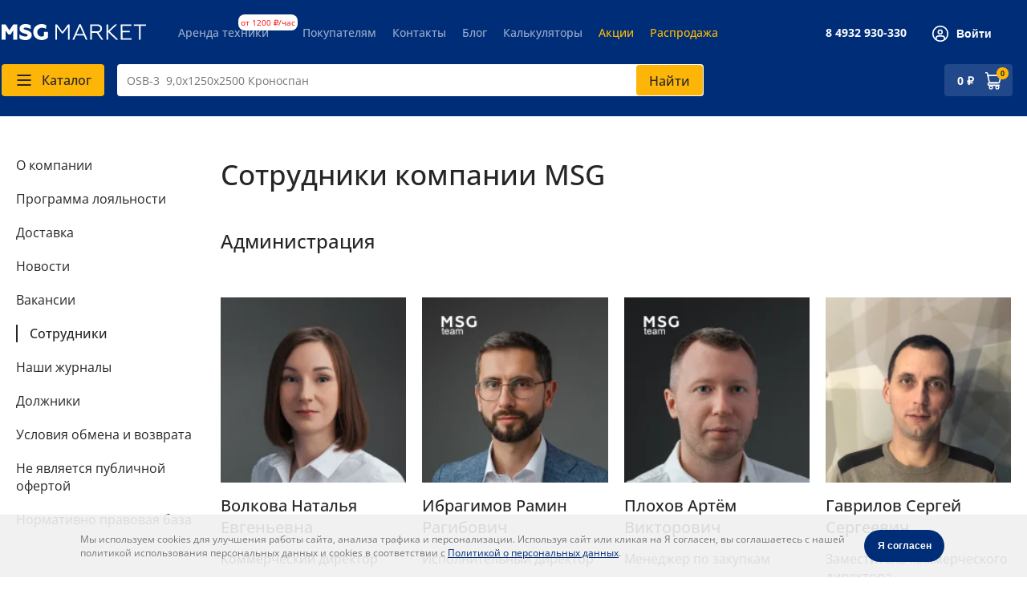

--- FILE ---
content_type: text/html; charset=utf-8
request_url: https://xn--37-7lcu.xn--p1ai/employees?view=all
body_size: 12498
content:
<!DOCTYPE html><html lang="ru" prefix="og: http://ogp.me/ns#"><head><meta charset="utf-8"><title>Все сотрудники компании «MSG»</title><meta name="keywords" content="" /><meta name="description" content="Список всех сотрудников компании «MSG» г. Иваново" /><meta http-equiv="X-UA-Compatible" content="IE=edge"><meta name="viewport" content="width=1280"><meta name="format-detection" content="telephone=no"><link rel="apple-touch-icon" sizes="180x180" href="/themes/default/img/favicon/apple-touch-icon.png"><link rel="icon" type="image/png" sizes="32x32" href="/themes/default/img/favicon/favicon-32x32.png"><link rel="icon" type="image/png" sizes="16x16" href="/themes/default/img/favicon/favicon-16x16.png"><link rel="mask-icon" href="/themes/default/img/favicon/safari-pinned-tab.svg" color="#09631d"><link rel="shortcut icon" href="/themes/default/img/favicon/favicon.ico"><meta name="msapplication-config" content="/themes/default/img/favicon/browserconfig.xml"><meta name="theme-color" content="#ffffff"><link rel="stylesheet" type="text/css" href="/themes/default/css/main.css?v=3521001759"><link rel="stylesheet" type="text/css" href="/themes/default/css/custom.css?v=3521001759" /><link rel="stylesheet" type="text/css" href="/themes/default/css/slick-theme.css?v=3" /><meta name='yandex-verification' content='4710d216ac309892' /><meta name="google-site-verification" content="iAGFDcr6fkoELOyUb2aRi-j9oPf0sU2N8qEcDzAzwe0" /><link rel="canonical" href="https://xn--37-7lcu.xn--p1ai/employees?view=all"/><meta property="og:site_name" content="MSG Market - интернет-магазин строительных материалов"><meta property="og:locale" content="ru"><meta property="og:title" content="Все сотрудники компании «MSG»"/><meta property="og:description" content="Список всех сотрудников компании «MSG» г. Иваново"/><meta property="og:image" content="https://xn--37-7lcu.xn--p1ai/themes/default/images/og-image/og_ms37_rf.webp"/><meta property="og:type" content="website"/><meta property="og:url" content= "https://xn--37-7lcu.xn--p1ai/employees?view=all" /><script type="text/javascript">!function(){var t=document.createElement("script");t.type="text/javascript",t.async=!0,t.src='https://vk.com/js/api/openapi.js?169',t.onload=function(){VK.Retargeting.Init("VK-RTRG-1335889-eKTsv"),VK.Retargeting.Hit()},document.head.appendChild(t)}();</script><noscript><img src="https://vk.com/rtrg?p=VK-RTRG-1335889-eKTsv" style="position:fixed; left:-999px;" alt=""/></noscript><script src="/themes/default/js/jquery-3.1.1.min.js"></script><script src="/themes/default/js/sb.min.js"></script><script>sbjs.init();</script><!-- UIS --><script type="text/javascript" async src="https://app.uiscom.ru/static/cs.min.js?k=7bka4WdTLIlgWpsYmeUEGdxOL_tvIyM0"></script><!-- UIS --></head><body><!-- Yandex.Metrika counter --> <script type="text/javascript" > var yaParams =  {ip:"18.222.153.7"};(function(m,e,t,r,i,k,a){m[i]=m[i]||function(){(m[i].a=m[i].a||[]).push(arguments)}; m[i].l=1*new Date();k=e.createElement(t),a=e.getElementsByTagName(t)[0],k.async=1,k.src=r,a.parentNode.insertBefore(k,a)}) (window, document, "script", "https://mc.yandex.ru/metrika/tag.js", "ym"); ym(16644547, "init", {params:window.yaParams||{}, clickmap:true, trackLinks:true, accurateTrackBounce:true, webvisor:true, ecommerce:"dataLayerYa" }); window.dataLayerYa = window.dataLayerYa || [];</script> <noscript><div><img src="https://mc.yandex.ru/watch/16644547" style="position:absolute; left:-9999px;" alt="" /></div></noscript> <!-- /Yandex.Metrika counter --><div class="search-results-fade"></div><div class="new-header"><div class="new-header__inner"><div class="new-header-top"><div class="new-header-top__part"><div class="new-header-top__logo"><a href="/"><svg width="180" height="20"><use xlink:href="#icon-msg-market-logo--white"></use></svg></a></div><nav class="new-header-menu"><ul class="new-header-menu__list"><li class="new-header-menu__item"><a href="/arenda-tehniki-ivanovo">Аренда техники</a>                                    <span class="new-header-menu__item__shield_space">&nbsp;</span>                                    <span class="new-header-menu__item__shield">от 1200 &#8381;/час</span>                                </li><li class="new-header-menu__item"><a href="/pokupatelyam">Покупателям</a></li><li class="new-header-menu__item"><a href="/contacts">Контакты</a></li><li class="new-header-menu__item"><a href="https://блог.мсг.рф/" target="_blank" rel="nofollow">Блог </a></li><li class="new-header-menu__item"><a href="/online-calculators">Калькуляторы</a></li><li class="new-header-menu__item"><a href="/akcii-i-skidki" style="color: #ffba00;">Акции </a></li><li class="new-header-menu__item"><a href="/sales" style="color: #ffba00;">Распродажа </a></li></ul></nav></div><div class="new-header-top__part"><div class="new-header-top__phone"><a href="tel:+74932930330">8 4932 930-330</a></div><div class="new-header-top__user"><noindex><button onclick="loadModals('modal_login',0);"><svg width="24" height="24"><use xlink:href="#icon-user"></use></svg><span>Войти</span></button></noindex></div></div></div><div class="new-header-bottom"><div class="new-header-bottom__part new-header-bottom__part--main"><div class="new-header-bottom__catalog-button"><button class="msg-button" data-toggle-catalog-overlay="data-toggle-catalog-overlay"><svg width="24" height="24"><use xlink:href="#icon-catalog-button-dark"></use></svg><span>Каталог</span></button></div><div class="new-header-bottom__search-form"><form class="search-form" action="/search" method="get"><div class="autoComplete_wrapper" role="combobox" aria-owns="autoComplete_list_1" aria-haspopup="true" aria-expanded="false"><input id="search_input" class="search-form__input" type="text" name="word" placeholder="Сетка-рабица ПВХ зел. 1,5м*10м" autocomplete="off" value=""><ul id="search-list" role="listbox" hidden=""></ul></div><button class="search-form__reset" type="reset"></button><button class="search-form__submit msg-button" type="submit"> <span>Найти</span></button></form></div></div><div class="new-header-bottom__part new-header-bottom__part--cart"><div class="new-header-cart"><a class="new-header-cart__sum" href="/basket"><span class="spinner-small">&nbsp;</span></a><div class="new-header-cart__icon"><svg width="24" height="24"><use xlink:href="#icon-shopping-cart"></use></svg><small>0</small></div></div></div></div></div><div class="new-catalog-list" data-catalog-overlay="data-catalog-overlay"><div class="new-catalog-list__inner"><div class="new-catalog-list__grid"><div class="new-catalog-list__col"><div class="new-catalog-list__item new-catalog-list-item"><div class="new-catalog-list-item__head"><div class="new-catalog-list-item__icon"><img src="/files/catalog/cats/1376/1-8.webp" alt="Стройматериалы" /></div><p class="new-catalog-list-item__title"><a href="/stroymaterialy" data-id="1376" data-hassubs="1">Стройматериалы</a></p></div><ul class="new-catalog-list-item__links" data-catalog-links="data-catalog-links"><li class="always-visible"><a href="/stroymaterialy/listovye_materialy_i_komplektuyuschie" data-id="1377" data-hassubs="1"> Листовые материалы и комплектующие</a></li><li class="always-visible"><a href="/soputstvuyuschie_tovary/suhie-smesi-699" data-id="699" data-hassubs="1"> Сухие строительные смеси</a></li><li class="always-visible"><a href="/stroymaterialy/krovlya_vodostochnye_i_drenajnye_sistemy" data-id="1378" data-hassubs="1"> Кровля, водосточные и дренажные системы</a></li><li class="always-visible"><a href="/soputstvuyuschie_tovary/teploizolyatsionnye_materialy" data-id="657" data-hassubs="1"> Теплоизоляция и шумоизоляция</a></li><li class="always-visible"><a href="/stroymaterialy/zabory" data-id="1379" data-hassubs="1"> Заборы</a></li><li ><a href="/stroitelnye_smesi" data-id="22" data-hassubs="1"> Строительные смеси, инертные материалы, бетон</a></li><li ><a href="/soputstvuyuschie_tovary/paro-vetro-_gidroizolyatsiya" data-id="687" data-hassubs="1"> Гидроизоляция</a></li><li ><a href="/soputstvuyuschie_tovary/materialy_dlya_monolitnyh" data-id="339" data-hassubs="1"> Материалы для монолитных работ</a></li><li ><a href="/stroymaterialy/naplavlyaemye-materialy-i-komplektuyuschie" data-id="1504" data-hassubs="1"> Наплавляемые материалы и комплектующие</a></li><li ><a href="/stroymaterialy/pena-montazhnaya-germetik" data-id="1475" data-hassubs="1"> Пена монтажная, герметик</a></li><li ><a href="/soputstvuyuschie_tovary/polikarbonat" data-id="184" data-hassubs="0"> Поликарбонат и комплектующие</a></li><li ><a href="/stroymaterialy/stroitelnye_rashodnye_materialy" data-id="1381" data-hassubs="1"> Строительные расходные материалы</a></li><li ><a href="/pilomaterialy" data-id="1044" data-hassubs="1"> Пиломатериалы</a></li><li ><a href="/soputstvuyuschie_tovary/svai" data-id="678" data-hassubs="0"> Винтовые сваи</a></li><li ><a href="/soputstvuyuschie_tovary/jelezobetonnye_izdeliya" data-id="90" data-hassubs="0"> Железобетонные изделия</a></li></ul> <button class="new-catalog-list-item__expand" data-expand-catalog-links="data-expand-catalog-links"  data-id="1376" data-hassubs="1" data-else="22"><noindex>Ещё 22</noindex></button></div></div><div class="new-catalog-list__col"><div class="new-catalog-list__item new-catalog-list-item"><div class="new-catalog-list-item__head"><div class="new-catalog-list-item__icon"><img src="/files/catalog/cats/3/1-8.webp" alt="Крепеж" /></div><p class="new-catalog-list-item__title"><a href="/krepej" data-id="3" data-hassubs="1">Крепеж</a></p></div><ul class="new-catalog-list-item__links" data-catalog-links="data-catalog-links"><li class="always-visible"><a href="/krepej/samorezy" data-id="18" data-hassubs="1"> Саморезы</a></li><li class="always-visible"><a href="/krepej/shurupy" data-id="1549" data-hassubs="1"> Шурупы</a></li><li class="always-visible"><a href="/krepej/metricheskiy_krepej" data-id="9" data-hassubs="1"> Метрический крепеж</a></li><li class="always-visible"><a href="/krepej/dyubeli" data-id="331" data-hassubs="1"> Дюбели</a></li><li class="always-visible"><a href="/krepej/gvozdi" data-id="329" data-hassubs="1"> Гвозди</a></li><li ><a href="/krepej/ankera" data-id="322" data-hassubs="1"> Анкера</a></li><li ><a href="/krepej/homuty" data-id="31" data-hassubs="1"> Хомуты</a></li><li ><a href="/krepej/zaklepki" data-id="332" data-hassubs="1"> Заклепки</a></li><li ><a href="/krepej/perforatsiya" data-id="12" data-hassubs="1"> Перфорированный крепеж</a></li><li ><a href="/krepej/takelaj" data-id="23" data-hassubs="1"> Такелаж (грузовой крепеж)</a></li><li ><a href="/krepej/skoby" data-id="235" data-hassubs="0"> Скобы</a></li><li ><a href="/krepej/krovelnaya_nasadka" data-id="126" data-hassubs="0"> Кровельная насадка</a></li><li ><a href="/soputstvuyuschie_tovary/naveski_zamki" data-id="677" data-hassubs="0"> Навески, замки</a></li><li ><a href="/krepej/styajka_kabelnaya" data-id="246" data-hassubs="0"> Стяжка кабельная</a></li><li ><a href="/krepej/skotch" data-id="236" data-hassubs="0"> Скотч</a></li></ul> <button class="new-catalog-list-item__expand" data-expand-catalog-links="data-expand-catalog-links"  data-id="3" data-hassubs="1" data-else="14"><noindex>Ещё 14</noindex></button></div></div><div class="new-catalog-list__col"><div class="new-catalog-list__item new-catalog-list-item"><div class="new-catalog-list-item__head"><div class="new-catalog-list-item__icon"><img src="/files/catalog/cats/7/1-8.webp" alt="Металлопрокат" /></div><p class="new-catalog-list-item__title"><a href="/metalloprokat" data-id="7" data-hassubs="1">Металлопрокат</a></p></div><ul class="new-catalog-list-item__links" data-catalog-links="data-catalog-links"><li class="always-visible"><a href="/metalloprokat/profnastil" data-id="14" data-hassubs="1"> Профнастил</a></li><li class="always-visible"><a href="/metalloprokat/metallocherepitsa/metallocherepitsa-1" data-id="653" data-hassubs="0"> Металлочерепица</a></li><li class="always-visible"><a href="/metalloprokat/truby" data-id="26" data-hassubs="1"> Трубы</a></li><li class="always-visible"><a href="/metalloprokat/armatura" data-id="323" data-hassubs="1"> Арматура</a></li><li class="always-visible"><a href="/metalloprokat/shtaketnik" data-id="729" data-hassubs="0"> Штакетник металлический (евроштакетник)</a></li><li ><a href="/metalloprokat/setka" data-id="19" data-hassubs="1"> Сетки металлические и ПВХ</a></li><li ><a href="/metalloprokat/sortovoy_prokat" data-id="21" data-hassubs="1"> Сортовой прокат</a></li><li ><a href="/metalloprokat/listovoy_prokat" data-id="338" data-hassubs="1"> Листовой прокат</a></li><li ><a href="/metalloprokat/fasonnyy_prokat" data-id="29" data-hassubs="1"> Фасонный прокат</a></li><li ><a href="/metalloprokat/komplektuyuschie" data-id="1375" data-hassubs="1"> Комплектующие</a></li><li ><a href="/soputstvuyuschie_tovary/dekorativnye-elementy-595" data-id="595" data-hassubs="1"> Декоративные элементы</a></li><li ><a href="/metalloprokat/nerjaveyuschaya_stal" data-id="11" data-hassubs="1"> Нержавеющая сталь</a></li><li ><a href="/metalloprokat/tsvetnye_metally" data-id="32" data-hassubs="1"> Цветные металлы</a></li><li ><a href="/metalloprokat/provoloka" data-id="1546" data-hassubs="1"> Проволока</a></li><li ><a href="/metalloprokat/chugunnaya-chushka" data-id="1550" data-hassubs="0"> Чугунная чушка</a></li></ul> <button class="new-catalog-list-item__expand" data-expand-catalog-links="data-expand-catalog-links"  data-id="7" data-hassubs="1" data-else="10"><noindex>Ещё 10</noindex></button></div></div><div class="new-catalog-list__col"><div class="new-catalog-list__item new-catalog-list-item"><div class="new-catalog-list-item__head"><div class="new-catalog-list-item__icon"><img src="/files/catalog/cats/1398/1-8.webp" alt="Лакокрасочные покрытия" /></div><p class="new-catalog-list-item__title"><a href="/lakokrasochnye_pokrytiya" data-id="1398" data-hassubs="1">Лакокрасочные покрытия</a></p></div><ul class="new-catalog-list-item__links" data-catalog-links="data-catalog-links"><li class="always-visible"><a href="/lakokrasochnye_pokrytiya/grunt-emal" data-id="1399" data-hassubs="0"> Грунт-эмаль</a></li><li class="always-visible"><a href="/lakokrasochnye_pokrytiya/gruntovki" data-id="117" data-hassubs="0"> Грунтовки</a></li><li class="always-visible"><a href="/lakokrasochnye_pokrytiya/rastvoriteli" data-id="1403" data-hassubs="0"> Растворители</a></li><li class="always-visible"><a href="/lakokrasochnye_pokrytiya/emali" data-id="1404" data-hassubs="0"> Эмали</a></li><li class="always-visible"><a href="/lakokrasochnye_pokrytiya/kraski" data-id="1400" data-hassubs="0"> Краски</a></li><li ><a href="/lakokrasochnye_pokrytiya/propitki" data-id="1402" data-hassubs="0"> Антисептики и пропитки</a></li></ul> <button class="new-catalog-list-item__expand" data-expand-catalog-links="data-expand-catalog-links"  data-id="1398" data-hassubs="1" data-else="1"><noindex>Ещё 1</noindex></button></div></div><div class="new-catalog-list__col"><div class="new-catalog-list__item new-catalog-list-item"><div class="new-catalog-list-item__head"><div class="new-catalog-list-item__icon"><img src="/files/catalog/cats/1383/1-8.webp" alt="Инструменты" /></div><p class="new-catalog-list-item__title"><a href="/instrumenty" data-id="1383" data-hassubs="1">Инструменты</a></p></div><ul class="new-catalog-list-item__links" data-catalog-links="data-catalog-links"><li class="always-visible"><a href="/instrumenty/elektroinstrumenty" data-id="1384" data-hassubs="1"> Электроинструменты</a></li><li class="always-visible"><a href="/instrumenty/aksessuary_dlya_elektroinstrumenta" data-id="1385" data-hassubs="1"> Аксессуары для электроинструмента</a></li><li class="always-visible"><a href="/instrumenty/ruchnoy_instrument" data-id="1386" data-hassubs="1"> Ручной инструмент</a></li><li class="always-visible"><a href="/instrumenty/izmeritelnyy_instrument" data-id="1387" data-hassubs="1"> Измерительный инструмент</a></li><li class="always-visible"><a href="/instrumenty/svarochnoy_oborudovanie" data-id="1388" data-hassubs="1"> Сварочное оборудование</a></li><li ><a href="/instrumenty/sredstva_individualnoy_zaschity" data-id="1389" data-hassubs="1"> Средства индивидуальной защиты</a></li><li ><a href="/silovoy_i_stroitelnyy_instrument/obrabotka_betona" data-id="833" data-hassubs="0"> Обработка бетона</a></li><li ><a href="/silovoy_i_stroitelnyy_instrument/pnevmaticheskiy-instrument-990" data-id="990" data-hassubs="1"> Пневматический инструмент</a></li><li ><a href="/instrumenty/sadovaya-tehnika" data-id="1557" data-hassubs="0"> Садовая техника</a></li><li ><a href="/instrumenty/sistemy-hraneniya" data-id="1542" data-hassubs="0"> Системы хранения</a></li><li ><a href="/silovoy_i_stroitelnyy_instrument/teplovaya-pushka-993" data-id="993" data-hassubs="1"> Тепловое оборудование</a></li></ul> <button class="new-catalog-list-item__expand" data-expand-catalog-links="data-expand-catalog-links"  data-id="1383" data-hassubs="1" data-else="6"><noindex>Ещё 6</noindex></button></div></div><div class="new-catalog-list__col"><div class="new-catalog-list__item new-catalog-list-item"><div class="new-catalog-list-item__head"><div class="new-catalog-list-item__icon"><img src="/files/catalog/cats/736/1-8.webp" alt="Инженерная сантехника" /></div><p class="new-catalog-list-item__title"><a href="/injenernaya_santehnika" data-id="736" data-hassubs="1">Инженерная сантехника</a></p></div><ul class="new-catalog-list-item__links" data-catalog-links="data-catalog-links"><li class="always-visible"><a href="/soputstvuyuschie_tovary/truboprovodnaya_armatura" data-id="25" data-hassubs="1"> Трубопроводная арматура</a></li></ul> </div></div><div class="new-catalog-list__col"><div class="new-catalog-list__item new-catalog-list-item"><div class="new-catalog-list-item__head"><div class="new-catalog-list-item__icon"><img src="/files/catalog/cats/17/1-8.webp" alt="Решетчатые настилы" /></div><p class="new-catalog-list-item__title"><a href="/reshetchatye_nastily" data-id="17" data-hassubs="1">Решетчатые настилы</a></p></div><ul class="new-catalog-list-item__links" data-catalog-links="data-catalog-links"><li class="always-visible"><a href="/reshetchatye_nastily/pressovannye" data-id="190" data-hassubs="0"> Прессованные настилы</a></li><li class="always-visible"><a href="/reshetchatye_nastily/svarnye" data-id="225" data-hassubs="0"> Сварные решетчатые настилы</a></li><li class="always-visible"><a href="/reshetchatye_nastily/krepej_dlya_resh_nastilov" data-id="122" data-hassubs="0"> Крепеж для реш настилов</a></li></ul> </div></div><div class="new-catalog-list__col"><div class="new-catalog-list__item new-catalog-list-item"><div class="new-catalog-list-item__head"><div class="new-catalog-list-item__icon"><img src="/files/catalog/cats/37/1-8.webp" alt="Электротовары" /></div><p class="new-catalog-list-item__title"><a href="/elektrotovary" data-id="37" data-hassubs="1">Электротовары</a></p></div><ul class="new-catalog-list-item__links" data-catalog-links="data-catalog-links"><li class="always-visible"><a href="/elektrotovary/avtomaticheskie_vyklyuchateli" data-id="71" data-hassubs="0"> Автоматические выключатели</a></li><li class="always-visible"><a href="/elektrotovary/vilki" data-id="82" data-hassubs="0"> Вилки</a></li><li class="always-visible"><a href="/elektrotovary/vyklyuchateli" data-id="83" data-hassubs="0"> Выключатели</a></li><li class="always-visible"><a href="/elektrotovary/dinreyki" data-id="86" data-hassubs="0"> Динрейки</a></li><li class="always-visible"><a href="/elektrotovary/izolenta" data-id="96" data-hassubs="0"> Изолента</a></li><li ><a href="/elektrotovary/kabel" data-id="97" data-hassubs="0"> Кабель</a></li><li ><a href="/elektrotovary/kabelkanaly" data-id="98" data-hassubs="0"> Кабель-каналы</a></li><li ><a href="/elektrotovary/kabelnye_nakonechniki" data-id="99" data-hassubs="0"> Кабельные наконечники</a></li><li ><a href="/elektrotovary/kolodki_klemnye_zajimy_siz" data-id="111" data-hassubs="0"> Колодки клемные, зажимы сиз</a></li><li ><a href="/elektrotovary/korobki" data-id="113" data-hassubs="0"> Коробки</a></li><li ><a href="/elektrotovary/korpusa" data-id="114" data-hassubs="0"> Корпуса</a></li><li ><a href="/elektrotovary/krepej_elektrotehnicheskiy" data-id="124" data-hassubs="0"> Крепеж электротехнический</a></li><li ><a href="/elektrotovary/lampy" data-id="632" data-hassubs="0"> Лампы</a></li><li ><a href="/elektrotovary/patron" data-id="634" data-hassubs="0"> Патрон</a></li><li ><a href="/elektrotovary/provod" data-id="191" data-hassubs="0"> Провод</a></li></ul> <button class="new-catalog-list-item__expand" data-expand-catalog-links="data-expand-catalog-links"  data-id="37" data-hassubs="1" data-else="17"><noindex>Ещё 17</noindex></button></div></div><div class="new-catalog-list__col"><div class="new-catalog-list__item new-catalog-list-item"><div class="new-catalog-list-item__head"><div class="new-catalog-list-item__icon"><img src="/files/catalog/cats/730/1-8.webp" alt="Услуги" /></div><p class="new-catalog-list-item__title"><a href="/uslugi-81804" data-id="730" data-hassubs="1">Услуги</a></p></div><ul class="new-catalog-list-item__links" data-catalog-links="data-catalog-links"><li class="always-visible"><a href="/uslugi-81804/metalloobrabotka" data-id="732" data-hassubs="0"> Металлообработка</a></li><li class="always-visible"><a href="/soputstvuyuschie_tovary/gibka_metalla" data-id="585" data-hassubs="0"> Гибка металла</a></li><li class="always-visible"><a href="/gazy_tehnicheskie" data-id="721" data-hassubs="1"> Газы технические</a></li></ul> </div></div></div></div></div></div><div class="main-content alias_employees"><div class="main-content__inner catalog_inner" ><div class="simple-catalog"><aside class="simple-catalog__aside simple-catalog-aside"><ul class="simple-catalog-links"><li class="simple-catalog-links__item "><a href="https://мсг.рф"  target="_blank" rel="nofollow">О компании</a></li><li class="simple-catalog-links__item "><a href="/programma-loyalnosti" >Программа лояльности</a></li><li class="simple-catalog-links__item "><a href="/dostavka" >Доставка</a></li><li class="simple-catalog-links__item "><a href="/novosti" >Новости</a></li><li class="simple-catalog-links__item "><a href="https://xn--80aac6chp.xn--c1arp.xn--p1ai/"  target="_blank" rel="nofollow">Вакансии</a></li><li class="simple-catalog-links__item simple-catalog-links__item_selected"><a href="/employees?view=all" ><strong>Сотрудники</strong></a></li><li class="simple-catalog-links__item "><a href="/journals" >Наши журналы</a></li><li class="simple-catalog-links__item "><a href="/doljniki" >Должники</a></li><li class="simple-catalog-links__item "><a href="/usloviya-obmena-i-vozvrata" >Условия обмена и возврата</a></li><li class="simple-catalog-links__item "><a href="/ne-yavlyaetsya-publichnoy-ofertoy" >Не является публичной офертой</a></li><li class="simple-catalog-links__item "><a href="/normativno-pravovaya-baza" >Нормативно правовая база</a></li></ul></aside><div class="simple-catalog__content"><div class="static-page static-page_full-width"><h1>Сотрудники компании MSG</h1><h2>Администрация</h2><div class="team-grid"><div class="team-grid__col"><div class="team-grid-item"><div class="team-grid-item__photo"><img src="/files/employees/16_0_200.webp" width="100%" alt="Волкова Наталья Евгеньевна"></div><div class="team-grid-item__name">Волкова Наталья Евгеньевна</div><p class="team-grid-item__info">Коммерческий директор</p><a class="team-grid-item__overlay-link" href="/employees-one?id=16"></a></div></div><div class="team-grid__col"><div class="team-grid-item"><div class="team-grid-item__photo"><img src="/files/employees/17_0_200.webp" width="100%" alt="Ибрагимов Рамин Рагибович"></div><div class="team-grid-item__name">Ибрагимов Рамин Рагибович</div><p class="team-grid-item__info">Исполнительный директор</p><a class="team-grid-item__overlay-link" href="/employees-one?id=17"></a></div></div><div class="team-grid__col"><div class="team-grid-item"><div class="team-grid-item__photo"><img src="/files/employees/235_0_200.webp" width="100%" alt="Плохов Артём Викторович"></div><div class="team-grid-item__name">Плохов Артём Викторович</div><p class="team-grid-item__info">Менеджер по закупкам</p><a class="team-grid-item__overlay-link" href="/employees-one?id=235"></a></div></div><div class="team-grid__col"><div class="team-grid-item"><div class="team-grid-item__photo"><img src="/files/employees/124_0_200.webp" width="100%" alt="Гаврилов Сергей Сергеевич"></div><div class="team-grid-item__name">Гаврилов Сергей Сергеевич</div><p class="team-grid-item__info">Заместитель коммерческого директора</p><a class="team-grid-item__overlay-link" href="/employees-one?id=124"></a></div></div><div class="team-grid__col"><div class="team-grid-item"><div class="team-grid-item__photo"><img src="/files/employees/148_0_200.webp" width="100%" alt="Якунина Ирина Владимировна"></div><div class="team-grid-item__name">Якунина Ирина Владимировна</div><p class="team-grid-item__info">Секретарь</p><a class="team-grid-item__overlay-link" href="/employees-one?id=148"></a></div></div><div class="team-grid__col"><div class="team-grid-item"><div class="team-grid-item__photo"><img src="/files/employees/no_0_200.webp" width="100%" alt="Прохоров Юрий Викторович"></div><div class="team-grid-item__name">Прохоров Юрий Викторович</div><p class="team-grid-item__info">Менеджер по закупкам</p><a class="team-grid-item__overlay-link" href="/employees-one?id=298"></a></div></div><div class="team-grid__col"><div class="team-grid-item"><div class="team-grid-item__photo"><img src="/files/employees/no_0_200.webp" width="100%" alt="Зорин Алексей Вячеславович"></div><div class="team-grid-item__name">Зорин Алексей Вячеславович</div><p class="team-grid-item__info"></p><a class="team-grid-item__overlay-link" href="/employees-one?id=334"></a></div></div></div><h2>Отдел розничных продаж (Красных Зорь, 73)</h2><div class="team-grid"><div class="team-grid__col"><div class="team-grid-item"><div class="team-grid-item__photo"><img src="/files/employees/214_0_200.webp" width="100%" alt="Доброва Самира Намиг-Кызы"></div><div class="team-grid-item__name">Доброва Самира Намиг-Кызы</div><p class="team-grid-item__info">Менеджер</p><a class="team-grid-item__overlay-link" href="/employees-one?id=214"></a></div></div><div class="team-grid__col"><div class="team-grid-item"><div class="team-grid-item__photo"><img src="/files/employees/134_0_200.webp" width="100%" alt="Костерин Андрей Николаевич"></div><div class="team-grid-item__name">Костерин Андрей Николаевич</div><p class="team-grid-item__info">Менеджер филиала г. Кохма</p><a class="team-grid-item__overlay-link" href="/employees-one?id=134"></a></div></div><div class="team-grid__col"><div class="team-grid-item"><div class="team-grid-item__photo"><img src="/files/employees/28_0_200.webp" width="100%" alt="Миронова Мария Дмитриевна"></div><div class="team-grid-item__name">Миронова Мария Дмитриевна</div><p class="team-grid-item__info">Руководитель отдела розничных продаж</p><a class="team-grid-item__overlay-link" href="/employees-one?id=28"></a></div></div><div class="team-grid__col"><div class="team-grid-item"><div class="team-grid-item__photo"><img src="/files/employees/325_0_200.webp" width="100%" alt="Муратова Кристина Вячеславовна"></div><div class="team-grid-item__name">Муратова Кристина Вячеславовна</div><p class="team-grid-item__info">Менеджер</p><a class="team-grid-item__overlay-link" href="/employees-one?id=325"></a></div></div><div class="team-grid__col"><div class="team-grid-item"><div class="team-grid-item__photo"><img src="/files/employees/233_0_200.webp" width="100%" alt="Набиева Арзу Бехбудовна"></div><div class="team-grid-item__name">Набиева Арзу Бехбудовна</div><p class="team-grid-item__info">Менеджер</p><a class="team-grid-item__overlay-link" href="/employees-one?id=233"></a></div></div><div class="team-grid__col"><div class="team-grid-item"><div class="team-grid-item__photo"><img src="/files/employees/150_0_200.webp" width="100%" alt="Орлов Артем Равилевич"></div><div class="team-grid-item__name">Орлов Артем Равилевич</div><p class="team-grid-item__info">Дивизионный менеджер</p><a class="team-grid-item__overlay-link" href="/employees-one?id=150"></a></div></div><div class="team-grid__col"><div class="team-grid-item"><div class="team-grid-item__photo"><img src="/files/employees/295_0_200.webp" width="100%" alt="Чумакова Лилия Сергеевна"></div><div class="team-grid-item__name">Чумакова Лилия Сергеевна</div><p class="team-grid-item__info">Менеджер-стажер</p><a class="team-grid-item__overlay-link" href="/employees-one?id=295"></a></div></div><div class="team-grid__col"><div class="team-grid-item"><div class="team-grid-item__photo"><img src="/files/employees/no_0_200.webp" width="100%" alt="Прелова Полина Евгеньевна"></div><div class="team-grid-item__name">Прелова Полина Евгеньевна</div><p class="team-grid-item__info">Менеджер</p><a class="team-grid-item__overlay-link" href="/employees-one?id=327"></a></div></div></div><h2>Отдел развития</h2><div class="team-grid"><div class="team-grid__col"><div class="team-grid-item"><div class="team-grid-item__photo"><img src="/files/employees/116_0_200.webp" width="100%" alt="Белов Александр Геннадьевич"></div><div class="team-grid-item__name">Белов Александр Геннадьевич</div><p class="team-grid-item__info">Руководитель отдела развития</p><a class="team-grid-item__overlay-link" href="/employees-one?id=116"></a></div></div><div class="team-grid__col"><div class="team-grid-item"><div class="team-grid-item__photo"><img src="/files/employees/247_0_200.webp" width="100%" alt="Бондарь Алексей Евгеньевич"></div><div class="team-grid-item__name">Бондарь Алексей Евгеньевич</div><p class="team-grid-item__info">Менеджер</p><a class="team-grid-item__overlay-link" href="/employees-one?id=247"></a></div></div><div class="team-grid__col"><div class="team-grid-item"><div class="team-grid-item__photo"><img src="/files/employees/255_0_200.webp" width="100%" alt="Королева Анастасия Александровна"></div><div class="team-grid-item__name">Королева Анастасия Александровна</div><p class="team-grid-item__info">Менеджер</p><a class="team-grid-item__overlay-link" href="/employees-one?id=255"></a></div></div><div class="team-grid__col"><div class="team-grid-item"><div class="team-grid-item__photo"><img src="/files/employees/319_0_200.webp" width="100%" alt="Можаев Дмитрий Николаевич"></div><div class="team-grid-item__name">Можаев Дмитрий Николаевич</div><p class="team-grid-item__info">Бренд-менеджер направления "Профнастил, Металлочерепица, Наплавляемые материалы, Листовые материалы, Электротовары"</p><a class="team-grid-item__overlay-link" href="/employees-one?id=319"></a></div></div><div class="team-grid__col"><div class="team-grid-item"><div class="team-grid-item__photo"><img src="/files/employees/181_0_200.webp" width="100%" alt="Осминкин Сергей Юрьевич"></div><div class="team-grid-item__name">Осминкин Сергей Юрьевич</div><p class="team-grid-item__info">Бренд-менеджер направления "Профнастил, Металлочерепица, Наплавляемые материалы, Листовые материалы, Электротовары"</p><a class="team-grid-item__overlay-link" href="/employees-one?id=181"></a></div></div><div class="team-grid__col"><div class="team-grid-item"><div class="team-grid-item__photo"><img src="/files/employees/279_0_200.webp" width="100%" alt="Фадеева Наталия Андреевна"></div><div class="team-grid-item__name">Фадеева Наталия Андреевна</div><p class="team-grid-item__info">Менеджер</p><a class="team-grid-item__overlay-link" href="/employees-one?id=279"></a></div></div><div class="team-grid__col"><div class="team-grid-item"><div class="team-grid-item__photo"><img src="/files/employees/243_0_200.webp" width="100%" alt="Шакирзянова Виктория Вадимовна"></div><div class="team-grid-item__name">Шакирзянова Виктория Вадимовна</div><p class="team-grid-item__info">Менеджер</p><a class="team-grid-item__overlay-link" href="/employees-one?id=243"></a></div></div><div class="team-grid__col"><div class="team-grid-item"><div class="team-grid-item__photo"><img src="/files/employees/210_0_200.webp" width="100%" alt="Волченков Сергей Александрович"></div><div class="team-grid-item__name">Волченков Сергей Александрович</div><p class="team-grid-item__info">Бренд-менеджер направления "Крепеж, ЛКМ, Водосточные системы, Гибочные изделия"</p><a class="team-grid-item__overlay-link" href="/employees-one?id=210"></a></div></div><div class="team-grid__col"><div class="team-grid-item"><div class="team-grid-item__photo"><img src="/files/employees/258_0_200.webp" width="100%" alt="Николаев Валерий Борисович"></div><div class="team-grid-item__name">Николаев Валерий Борисович</div><p class="team-grid-item__info">Бренд-менеджер направления "Профнастил, Металлочерепица, Наплавляемые материалы, Листовые материалы, Электротовары"</p><a class="team-grid-item__overlay-link" href="/employees-one?id=258"></a></div></div><div class="team-grid__col"><div class="team-grid-item"><div class="team-grid-item__photo"><img src="/files/employees/no_0_200.webp" width="100%" alt="Белов Павел Сергеевич"></div><div class="team-grid-item__name">Белов Павел Сергеевич</div><p class="team-grid-item__info">Бренд-менеджер направления "Крепеж, ЛКМ, Водосточные системы, Гибочные изделия"</p><a class="team-grid-item__overlay-link" href="/employees-one?id=333"></a></div></div></div><h2>Отдел корпоративных продаж (Красных Зорь, 73)</h2><div class="team-grid"><div class="team-grid__col"><div class="team-grid-item"><div class="team-grid-item__photo"><img src="/files/employees/151_0_200.webp" width="100%" alt="Головнина Наталья Юрьевна"></div><div class="team-grid-item__name">Головнина Наталья Юрьевна</div><p class="team-grid-item__info">Ведущий менеджер</p><a class="team-grid-item__overlay-link" href="/employees-one?id=151"></a></div></div><div class="team-grid__col"><div class="team-grid-item"><div class="team-grid-item__photo"><img src="/files/employees/75_0_200.webp" width="100%" alt="Кузьмина Наталья Михайловна"></div><div class="team-grid-item__name">Кузьмина Наталья Михайловна</div><p class="team-grid-item__info">Старший менеджер</p><a class="team-grid-item__overlay-link" href="/employees-one?id=75"></a></div></div><div class="team-grid__col"><div class="team-grid-item"><div class="team-grid-item__photo"><img src="/files/employees/31_0_200.webp" width="100%" alt="Ширяева Елена Олеговна"></div><div class="team-grid-item__name">Ширяева Елена Олеговна</div><p class="team-grid-item__info">Главный менеджер</p><a class="team-grid-item__overlay-link" href="/employees-one?id=31"></a></div></div><div class="team-grid__col"><div class="team-grid-item"><div class="team-grid-item__photo"><img src="/files/employees/194_0_200.webp" width="100%" alt="Шурухнова Анастасия Дмитриевна"></div><div class="team-grid-item__name">Шурухнова Анастасия Дмитриевна</div><p class="team-grid-item__info">Главный менеджер</p><a class="team-grid-item__overlay-link" href="/employees-one?id=194"></a></div></div><div class="team-grid__col"><div class="team-grid-item"><div class="team-grid-item__photo"><img src="/files/employees/47_0_200.webp" width="100%" alt="Родионов Антон Владимирович"></div><div class="team-grid-item__name">Родионов Антон Владимирович</div><p class="team-grid-item__info">Главный менеджер</p><a class="team-grid-item__overlay-link" href="/employees-one?id=47"></a></div></div><div class="team-grid__col"><div class="team-grid-item"><div class="team-grid-item__photo"><img src="/files/employees/no_0_200.webp" width="100%" alt="Камешкова Елена Валерьевна"></div><div class="team-grid-item__name">Камешкова Елена Валерьевна</div><p class="team-grid-item__info">Руководитель отдела корпоративных продаж</p><a class="team-grid-item__overlay-link" href="/employees-one?id=329"></a></div></div><div class="team-grid__col"><div class="team-grid-item"><div class="team-grid-item__photo"><img src="/files/employees/no_0_200.webp" width="100%" alt="Зайцев Антон Владимирович"></div><div class="team-grid-item__name">Зайцев Антон Владимирович</div><p class="team-grid-item__info">Менеджер</p><a class="team-grid-item__overlay-link" href="/employees-one?id=331"></a></div></div></div><h2>Отдел розничных продаж (Станкостроителей, 22)</h2><div class="team-grid"><div class="team-grid__col"><div class="team-grid-item"><div class="team-grid-item__photo"><img src="/files/employees/120_0_200.webp" width="100%" alt="Васильева Татьяна Сергеевна"></div><div class="team-grid-item__name">Васильева Татьяна Сергеевна</div><p class="team-grid-item__info">Старший менеджер</p><a class="team-grid-item__overlay-link" href="/employees-one?id=120"></a></div></div><div class="team-grid__col"><div class="team-grid-item"><div class="team-grid-item__photo"><img src="/files/employees/135_0_200.webp" width="100%" alt="Воронина Мария Сергеевна"></div><div class="team-grid-item__name">Воронина Мария Сергеевна</div><p class="team-grid-item__info">Ведущий менеджер</p><a class="team-grid-item__overlay-link" href="/employees-one?id=135"></a></div></div><div class="team-grid__col"><div class="team-grid-item"><div class="team-grid-item__photo"><img src="/files/employees/102_0_200.webp" width="100%" alt="Краева Елена Юрьевна"></div><div class="team-grid-item__name">Краева Елена Юрьевна</div><p class="team-grid-item__info">Менеджер по складской и транспортной логистике</p><a class="team-grid-item__overlay-link" href="/employees-one?id=102"></a></div></div><div class="team-grid__col"><div class="team-grid-item"><div class="team-grid-item__photo"><img src="/files/employees/49_0_200.webp" width="100%" alt="Марычева Александра Николаевна"></div><div class="team-grid-item__name">Марычева Александра Николаевна</div><p class="team-grid-item__info">Руководитель филиала «Станкостроителей, 22»</p><a class="team-grid-item__overlay-link" href="/employees-one?id=49"></a></div></div><div class="team-grid__col"><div class="team-grid-item"><div class="team-grid-item__photo"><img src="/files/employees/142_0_200.webp" width="100%" alt="Седова Татьяна Николаевна"></div><div class="team-grid-item__name">Седова Татьяна Николаевна</div><p class="team-grid-item__info">Ведущий менеджер</p><a class="team-grid-item__overlay-link" href="/employees-one?id=142"></a></div></div><div class="team-grid__col"><div class="team-grid-item"><div class="team-grid-item__photo"><img src="/files/employees/158_0_200.webp" width="100%" alt="Федорчук Евгения Валерьевна"></div><div class="team-grid-item__name">Федорчук Евгения Валерьевна</div><p class="team-grid-item__info">Менеджер</p><a class="team-grid-item__overlay-link" href="/employees-one?id=158"></a></div></div><div class="team-grid__col"><div class="team-grid-item"><div class="team-grid-item__photo"><img src="/files/employees/no_0_200.webp" width="100%" alt="Шашунова Анна Дмитриевна"></div><div class="team-grid-item__name">Шашунова Анна Дмитриевна</div><p class="team-grid-item__info">Менеджер</p><a class="team-grid-item__overlay-link" href="/employees-one?id=270"></a></div></div></div><h2>MSG Строительство</h2><div class="team-grid"><div class="team-grid__col"><div class="team-grid-item"><div class="team-grid-item__photo"><img src="/files/employees/65_0_200.webp" width="100%" alt="Алябин Дмитрий Александрович"></div><div class="team-grid-item__name">Алябин Дмитрий Александрович</div><p class="team-grid-item__info">Ведущий специалист сметно-договорного отдела</p><a class="team-grid-item__overlay-link" href="/employees-one?id=65"></a></div></div></div><h2>MSG Бетон, цемент, инертные материалы</h2><div class="team-grid"><div class="team-grid__col"><div class="team-grid-item"><div class="team-grid-item__photo"><img src="/files/employees/78_0_200.webp" width="100%" alt="Новожилов Антон Борисович"></div><div class="team-grid-item__name">Новожилов Антон Борисович</div><p class="team-grid-item__info">Директор</p><a class="team-grid-item__overlay-link" href="/employees-one?id=78"></a></div></div><div class="team-grid__col"><div class="team-grid-item"><div class="team-grid-item__photo"><img src="/files/employees/no_0_200.webp" width="100%" alt="Евсеева Юлия Алексеевна"></div><div class="team-grid-item__name">Евсеева Юлия Алексеевна</div><p class="team-grid-item__info">Менеджер</p><a class="team-grid-item__overlay-link" href="/employees-one?id=77"></a></div></div><div class="team-grid__col"><div class="team-grid-item"><div class="team-grid-item__photo"><img src="/files/employees/no_0_200.webp" width="100%" alt="Алешин Александр Олегович"></div><div class="team-grid-item__name">Алешин Александр Олегович</div><p class="team-grid-item__info">Менеджер</p><a class="team-grid-item__overlay-link" href="/employees-one?id=128"></a></div></div><div class="team-grid__col"><div class="team-grid-item"><div class="team-grid-item__photo"><img src="/files/employees/no_0_200.webp" width="100%" alt="Склярова Евгения Александровна"></div><div class="team-grid-item__name">Склярова Евгения Александровна</div><p class="team-grid-item__info">Менеджер</p><a class="team-grid-item__overlay-link" href="/employees-one?id=79"></a></div></div><div class="team-grid__col"><div class="team-grid-item"><div class="team-grid-item__photo"><img src="/files/employees/no_0_200.webp" width="100%" alt="Белых Иван Юрьевич"></div><div class="team-grid-item__name">Белых Иван Юрьевич</div><p class="team-grid-item__info">Менеджер</p><a class="team-grid-item__overlay-link" href="/employees-one?id=174"></a></div></div><div class="team-grid__col"><div class="team-grid-item"><div class="team-grid-item__photo"><img src="/files/employees/no_0_200.webp" width="100%" alt="Храпенкова Елена Сергеевна"></div><div class="team-grid-item__name">Храпенкова Елена Сергеевна</div><p class="team-grid-item__info">Менеджер</p><a class="team-grid-item__overlay-link" href="/employees-one?id=241"></a></div></div><div class="team-grid__col"><div class="team-grid-item"><div class="team-grid-item__photo"><img src="/files/employees/no_0_200.webp" width="100%" alt="Малютин Александр Владимирович"></div><div class="team-grid-item__name">Малютин Александр Владимирович</div><p class="team-grid-item__info">Менеджер</p><a class="team-grid-item__overlay-link" href="/employees-one?id=300"></a></div></div><div class="team-grid__col"><div class="team-grid-item"><div class="team-grid-item__photo"><img src="/files/employees/no_0_200.webp" width="100%" alt="Веденина Валерия Алексеевна"></div><div class="team-grid-item__name">Веденина Валерия Алексеевна</div><p class="team-grid-item__info">Менеджер</p><a class="team-grid-item__overlay-link" href="/employees-one?id=328"></a></div></div></div><h2>СК Настил (производство изделий из сварного и прессованного решетчатого настила)</h2><div class="team-grid"><div class="team-grid__col"><div class="team-grid-item"><div class="team-grid-item__photo"><img src="/files/employees/26_0_200.webp" width="100%" alt="Куц Максим Сергеевич"></div><div class="team-grid-item__name">Куц Максим Сергеевич</div><p class="team-grid-item__info">Руководитель проекта "Решетчатые настилы"</p><a class="team-grid-item__overlay-link" href="/employees-one?id=26"></a></div></div><div class="team-grid__col"><div class="team-grid-item"><div class="team-grid-item__photo"><img src="/files/employees/73_0_200.webp" width="100%" alt="Круглов Кирилл Вадимович"></div><div class="team-grid-item__name">Круглов Кирилл Вадимович</div><p class="team-grid-item__info">Руководитель отдела продаж</p><a class="team-grid-item__overlay-link" href="/employees-one?id=73"></a></div></div><div class="team-grid__col"><div class="team-grid-item"><div class="team-grid-item__photo"><img src="/files/employees/no_0_200.webp" width="100%" alt="Рыбакова Галина Сергеевна"></div><div class="team-grid-item__name">Рыбакова Галина Сергеевна</div><p class="team-grid-item__info">Менеджер</p><a class="team-grid-item__overlay-link" href="/employees-one?id=336"></a></div></div></div><h2>MSG Проектирование</h2><div class="team-grid"><div class="team-grid__col"><div class="team-grid-item"><div class="team-grid-item__photo"><img src="/files/employees/93_0_200.webp" width="100%" alt="Тореев Константин Анатольевич"></div><div class="team-grid-item__name">Тореев Константин Анатольевич</div><p class="team-grid-item__info">Директор проектной компании</p><a class="team-grid-item__overlay-link" href="/employees-one?id=93"></a></div></div><div class="team-grid__col"><div class="team-grid-item"><div class="team-grid-item__photo"><img src="/files/employees/92_0_200.webp" width="100%" alt="Плехова Мария Михайловна"></div><div class="team-grid-item__name">Плехова Мария Михайловна</div><p class="team-grid-item__info">Главный инженер проекта</p><a class="team-grid-item__overlay-link" href="/employees-one?id=92"></a></div></div></div><h2>Металлоконструкции (производство)</h2><div class="team-grid"><div class="team-grid__col"><div class="team-grid-item"><div class="team-grid-item__photo"><img src="/files/employees/21_0_200.webp" width="100%" alt="Шанюшкин Сергей Владимирович"></div><div class="team-grid-item__name">Шанюшкин Сергей Владимирович</div><p class="team-grid-item__info">Главный инженер</p><a class="team-grid-item__overlay-link" href="/employees-one?id=21"></a></div></div></div><h2>Транспортная логистика</h2><div class="team-grid"><div class="team-grid__col"><div class="team-grid-item"><div class="team-grid-item__photo"><img src="/files/employees/155_0_200.webp" width="100%" alt="Журавлев Антон Павлович"></div><div class="team-grid-item__name">Журавлев Антон Павлович</div><p class="team-grid-item__info">Менеджер по транспортной логистике</p><a class="team-grid-item__overlay-link" href="/employees-one?id=155"></a></div></div><div class="team-grid__col"><div class="team-grid-item"><div class="team-grid-item__photo"><img src="/files/employees/76_0_200.webp" width="100%" alt="Пуничева Татьяна Михайловна"></div><div class="team-grid-item__name">Пуничева Татьяна Михайловна</div><p class="team-grid-item__info">Руководитель отдела транспортной логистики</p><a class="team-grid-item__overlay-link" href="/employees-one?id=76"></a></div></div><div class="team-grid__col"><div class="team-grid-item"><div class="team-grid-item__photo"><img src="/files/employees/no_0_200.webp" width="100%" alt="Чернюк Марина Александровна"></div><div class="team-grid-item__name">Чернюк Марина Александровна</div><p class="team-grid-item__info">Руководитель отдела транспортной логистики</p><a class="team-grid-item__overlay-link" href="/employees-one?id=312"></a></div></div><div class="team-grid__col"><div class="team-grid-item"><div class="team-grid-item__photo"><img src="/files/employees/no_0_200.webp" width="100%" alt="Гордеев Александр Анатольевич"></div><div class="team-grid-item__name">Гордеев Александр Анатольевич</div><p class="team-grid-item__info">Менеджер по транспортной логистике</p><a class="team-grid-item__overlay-link" href="/employees-one?id=330"></a></div></div></div><h2>МСГ СТАН (проиводство матов сварного решетчатого настила)</h2><div class="team-grid"><div class="team-grid__col"><div class="team-grid-item"><div class="team-grid-item__photo"><img src="/files/employees/202_0_200.webp" width="100%" alt="Александров Роман Александрович"></div><div class="team-grid-item__name">Александров Роман Александрович</div><p class="team-grid-item__info">Менеджер направления "Решетчатые настилы"</p><a class="team-grid-item__overlay-link" href="/employees-one?id=202"></a></div></div><div class="team-grid__col"><div class="team-grid-item"><div class="team-grid-item__photo"><img src="/files/employees/227_0_200.webp" width="100%" alt="Маленкин Филипп Евгеньевич"></div><div class="team-grid-item__name">Маленкин Филипп Евгеньевич</div><p class="team-grid-item__info">Заместитель директора по развитию</p><a class="team-grid-item__overlay-link" href="/employees-one?id=227"></a></div></div><div class="team-grid__col"><div class="team-grid-item"><div class="team-grid-item__photo"><img src="/files/employees/no_0_200.webp" width="100%" alt="Брусникин Алексей Михайлович"></div><div class="team-grid-item__name">Брусникин Алексей Михайлович</div><p class="team-grid-item__info">Мастер</p><a class="team-grid-item__overlay-link" href="/employees-one?id=335"></a></div></div></div><h2>Отдел розничных продаж (Аксон)</h2><div class="team-grid"><div class="team-grid__col"><div class="team-grid-item"><div class="team-grid-item__photo"><img src="/files/employees/192_0_200.webp" width="100%" alt="Карпова Елена Владимировна"></div><div class="team-grid-item__name">Карпова Елена Владимировна</div><p class="team-grid-item__info">Ведущий менеджер</p><a class="team-grid-item__overlay-link" href="/employees-one?id=192"></a></div></div><div class="team-grid__col"><div class="team-grid-item"><div class="team-grid-item__photo"><img src="/files/employees/261_0_200.webp" width="100%" alt="Никифорова Татьяна Николаевна"></div><div class="team-grid-item__name">Никифорова Татьяна Николаевна</div><p class="team-grid-item__info">Менеджер</p><a class="team-grid-item__overlay-link" href="/employees-one?id=261"></a></div></div><div class="team-grid__col"><div class="team-grid-item"><div class="team-grid-item__photo"><img src="/files/employees/268_0_200.webp" width="100%" alt="Пронина Анастасия Владимировна"></div><div class="team-grid-item__name">Пронина Анастасия Владимировна</div><p class="team-grid-item__info">Руководитель торговой точки в ТЦ Аксон</p><a class="team-grid-item__overlay-link" href="/employees-one?id=268"></a></div></div><div class="team-grid__col"><div class="team-grid-item"><div class="team-grid-item__photo"><img src="/files/employees/275_0_200.webp" width="100%" alt="Семенов Денис Михайлович"></div><div class="team-grid-item__name">Семенов Денис Михайлович</div><p class="team-grid-item__info">Менеджер</p><a class="team-grid-item__overlay-link" href="/employees-one?id=275"></a></div></div></div><h2>Мехобработка, Литье, Лазер, Гибка</h2><div class="team-grid"><div class="team-grid__col"><div class="team-grid-item"><div class="team-grid-item__photo"><img src="/files/employees/no_0_200.webp" width="100%" alt="Ильин Сергей Александрович"></div><div class="team-grid-item__name">Ильин Сергей Александрович</div><p class="team-grid-item__info">Заместитель директора по коммерческим вопросам</p><a class="team-grid-item__overlay-link" href="/employees-one?id=322"></a></div></div></div></div></div></div></div></div><div class="footer"><div class="footer-top"><div class="footer-top__inner"><div class="footer-top__links"><div class="footer-links-menu"><p class="footer-links-menu__title">Продукция</p><nav class="footer-links-menu__menu">  <ul>    <li><a href="/metalloprokat" title="Купить металлопрокат">Металлопрокат</a></li>    <li><a href="/stroymaterialy" title="Купить стройматериалы">Стройматериалы</a></li>    <li><a href="/krepej" title="Купить крепеж">Крепеж</a></li>    <li><a href="/lakokrasochnye_pokrytiya" title="Купить краски">Лакокрасочные покрытия</a></li>    <li><a href="/instrumenty" title="Купить строительные инструменты">Инструменты</a></li>    <li><a href="/injenernaya_santehnika" title="Купить инженерную сантехнику">Инженерная сантехника</a></li>    <li><a href="/reshetchatye_nastily" title="Купить решетчатый настил">Решетчатые настилы</a></li>    <li><a href="/elektrotovary" title="Купить электротовары">Электротовары</a></li>    <li><a href="/uslugi-81804">Услуги металлообработки</a></li>    <li><a href="/stroitelnye_smesi/beton" title="Заказать бетон">Бетон</a></li>  </ul></nav></div><div class="footer-links-menu"><p class="footer-links-menu__title">Покупателям</p><nav class="footer-links-menu__menu"><ul><li ><a href="https://мсг.рф" target="_blank" rel="nofollow" >О компании</a></li><li ><a href="/contacts" >Контакты</a></li><li ><a href="/pokupatelyam" >Покупателям</a></li><li ><a href="/postavschikam" >Поставщикам</a></li><li ><a href="/novosti" >Новости</a></li><li ><a href="/dostavka" >Доставка</a></li><li ><a href="/akcii-i-skidki" >Акции и скидки</a></li><li ><a href="/journals" >Наши журналы</a></li><li ><a href="https://xn--80aac6chp.xn--c1arp.xn--p1ai/" target="_blank" rel="nofollow" >Вакансии</a></li></ul></nav></div><div class="footer-links-menu"><p class="footer-links-menu__title"><a href="https://мсг.рф" target="_blank" rel="nofollow" style="text-decoration: none; color: #262626">Холдинг MSG</a></p><nav class="footer-links-menu__menu"><ul><li><a href="https://msgnastil.ru/" target="_blank" rel="nofollow">MSG Настил</a></li><li><a href="https://кровля37.рф/" target="_blank" rel="nofollow">Кровля 2.0</a></li><li><a href="https://ск37.рф/" target="_blank" rel="nofollow">MSG Строительство</a></li><li><a href="https://техстройпроект.рф" target="_blank" rel="nofollow">ТехСтройПроект</a></li><li><a href="/" rel="nofollow">MSG Маркет</a></li><li><a href="https://мсгбетон.рф/" target="_blank" rel="nofollow">MSG Бетон</a></li><li><a href="https://решения.мсг.рф" target="_blank" rel="nofollow">MSG Решения</a></li><li><a href="https://xn--80adcfemj3bda7b6gqc.xn--c1arp.xn--p1ai/" target="_blank" rel="nofollow">MSG Типовые здания</a></li></ul></nav></div><div class="footer-links-menu footer-links-menu_price"><p class="footer-links-menu__title">Прайс-листы</p><nav class="footer-links-menu__menu"><ul><li><a href="/prays-list-metalloprokata-ivanovo" class="download-price"><span class="icon"><svg width="16" height="17"><use xlink:href="#icon-download-file"></use></svg></span>Металлопрокат</a></li><li><a href="/prays-list-profnastil-metallocherepica-ivanovo" class="download-price"><span class="icon"><svg width="16" height="17"><use xlink:href="#icon-download-file"></use></svg></span>Профнастил, сетка, металлочерепица</a></li><li><a href="/prays-list-stroitelnyh-materialov-ivanovo" class="download-price"><span class="icon"><svg width="16" height="17"><use xlink:href="#icon-download-file"></use></svg></span>Сопутствующие товары</a></li><li><a href="/prays-list-krepeja-ivanovo" class="download-price"><span class="icon"><svg width="16" height="17"><use xlink:href="#icon-download-file"></use></svg></span>Крепеж</a></li><li><a href="/prays-list-krovelnyh-materialov-ivanovo" class="download-price"><span class="icon"><svg width="16" height="17"><use xlink:href="#icon-download-file"></use></svg></span>Кровля</a></li><li><a href="/prays-list-materialov-dlya-zabora-ivanovo" class="download-price"><span class="icon"><svg width="16" height="17"><use xlink:href="#icon-download-file"></use></svg></span>Забор</a></li><li><a href="/prays-list-na-uslugi-arendy-spectehniki-v-ivanovo" class="download-price"><span class="icon"><svg width="16" height="17"><use xlink:href="#icon-download-file"></use></svg></span>Спецтехника</a></li></ul></nav></div></div><div class="footer-top__contacts"><div class="footer-links-menu footer-links-menu_price"><p class="footer-links-menu__title">Контакты</p><nav class="footer-links-menu__menu" itemscope itemtype="http://schema.org/Organization"><meta itemprop="name" content="Интернет-магазин MSG Market"><ul ><meta><li><a href="tel:+74932930330" itemprop="telephone"><span class="icon"><svg width="13" height="11"><use xlink:href="#icon-phone-wave"></use></svg></span>+7 (4932) 930-330</a></li><li><a href="mailto:info@msg37.ru" itemprop="email"><span class="icon"><svg width="13" height="11"><use xlink:href="#icon-mail-hand"></use></svg></span>info@msg37.ru</a></li><li><a href="/contacts" itemprop="address" itemscope itemtype="http://schema.org/PostalAddress"><span class="icon"><svg width="13" height="13"><use xlink:href="#icon-mail-box"></use></svg></span><span itemprop="addressLocality">г. Иваново</span>, <span itemprop="streetAddress">ул. Красных Зорь, д. 73</span></a></li><li></li><li><a href="https://блог.мсг.рф"><span class="icon"><svg width="7" height="14"><use xlink:href="#icon-blog-feather"></use></svg></span>Блог</a></li><li><a href="https://vk.com/msgivanovo"><span class="icon"><svg width="14" height="8"><use xlink:href="#icon-social-vk"></use></svg></span>ВКонтакте</a></li><li><a href="https://www.ok.ru/group/53444249977030"><span class="icon"><svg width="16" height="16"><use xlink:href="#icon-social-ok"></use></svg></span>Одноклассники</a></li></ul></nav></div></div></div></div><div class="footer-middle"><div class="footer-middle__inner"><div class="footer-middle__col"><p class="footer-middle__title">Способы оплаты</p><div class="footer-middle__icons"><svg width="30" height="18"><use xlink:href="#icon-payment-mc"></use></svg><svg width="30" height="9"><use xlink:href="#icon-payment-visa"></use></svg><svg width="30" height="8"><use xlink:href="#icon-payment-mir"></use></svg><img src="/themes/default/img/svg/sbp.png"></div></div></div></div><div class="footer-bottom"><div class="footer-bottom__inner"><div class="footer-bottom__logo"><a href="/"><svg width="140" height="15"><use xlink:href="#icon-msg-market-logo--black"></use></svg></a></div><div class="footer-bottom__info"><div class="footer-bottom__info-col"><h4 class="footer-middle__title">Всегда в наличии:&nbsp;<a href="/metalloprokat/armatura" title="Купить арматуру">арматура</a>,&nbsp;<a href="/metalloprokat/listovoy_prokat/list_otsinkovannyy" title="Купить оцинкованный лист">оцинкованный лист</a>,&nbsp;<a href="/metalloprokat/profnastil" title="Купить профнастил (профлист)">профнастил (профлист)</a>,&nbsp;<a href="/metalloprokat/fasonnyy_prokat/shveller" title="Купить швеллер">швеллер</a>,&nbsp;<a href="/metalloprokat/setka/setkarabitsa" title="Купить сетку рабицу">сетка рабица</a>,&nbsp;<a href="/metalloprokat/truby" title="купить металлическую трубу">трубы</a>,&nbsp;<a href="/metalloprokat/metallocherepitsa/metallocherepitsa-1" title="купить металлочерепицу">металлочерепица</a>,&nbsp;<a href="/soputstvuyuschie_tovary/tsement_i_sypuchie_materialy" title="купить цемент">цемент</a>.</h4><div class="footer-bottom__text"><p>Продажа металлопроката в Иваново, Ярославле, Кинешме, Шуе, Вичуге, Фурманове, Тейково, Кохме, Лежнево, Палехе, Юрьевце, Плёсе, Пучеже, Юже, Приволжске, Комсомольске и др.</p></div></div></div></div></div><div class="footer-copy"><div class="footer-copy__inner"><p><strong>© 2013 — 2026 MSG Market.</strong> ООО «ТК «М-Сервис» <br>ИНН 3702156205 / ОГРН 1163702068310</p><p><a href="/politika-obrabotki-personalnyh-dannyh">Политика обработки персональных данных</a></p></div></div></div><noindex><div class="msg-popups"><div class="msg-popup" id="info-popup"><div class="msg-popup__content msg-popup__content_center"><div class="msg-popup__icon msg-popup__icon_error"><img class="msg-popup__alert_img" src="/themes/default/images/modal-error.svg"></div><p class="msg-popup__title msg-popup__alert_title"></p><div class="msg-popup__text"><p class="grey-text">Это сообщение автоматически закроется через несколько секунд</p></div></div></div></div><div class="cookies-agree"><div class="cookie-bumper"><div class="cookie-bumper__text">Мы используем cookies для улучшения работы сайта, анализа трафика и персонализации. Используя сайт или кликая на Я согласен, вы соглашаетесь с нашей политикой использования персональных данных и cookies в соответствии с <a href="https://xn--37-7lcu.xn--p1ai/politika-obrabotki-personalnyh-dannyh" target="_blank">Политикой о персональных данных</a>.</div><button class="button cookie-bumper__button accent"><span class="button__text">Я согласен</span></button></div></div></noindex><script src="/themes/default/js/main.js?v=3442159034"></script><script src="/themes/default/js/custom.js?v=3442159034"></script><script src="/themes/default/js/jquery.fancybox.pack.js"></script><!-- Roistat Counter Start --><script>(function(w, d, s, h, id) {w.roistatProjectId = id; w.roistatHost = h;var p = d.location.protocol == "https:" ? "https://" : "http://";var u = /^.*roistat_visit=[^;]+(.*)?$/.test(d.cookie) ? "/dist/module.js" : "/api/site/1.0/"+id+"/init?referrer="+encodeURIComponent(d.location.href);var js = d.createElement(s); js.charset="UTF-8"; js.async = 1; js.src = p+h+u; var js2 = d.getElementsByTagName(s)[0]; js2.parentNode.insertBefore(js, js2);})(window, document, 'script', 'cloud.roistat.com', 'a5ea80464aefe822fe3956b8a44c705b');</script><!-- Roistat Counter End --><!-- BEGIN UIS INTEGRATION WITH ROISTAT --><script>(function(){var onReady = function(){var interval = setInterval(function(){if (typeof Comagic !== "undefined" && typeof Comagic.setProperty !== "undefined" && typeof Comagic.hasProperty !== "undefined") {Comagic.setProperty("roistat_visit", window.roistat.visit);Comagic.hasProperty("roistat_visit", function(resp){if (resp === true) {clearInterval(interval);}});}}, 1000);};var onRoistatReady = function(){window.roistat.registerOnVisitProcessedCallback(function(){onReady();});};if (typeof window.roistat !== "undefined") {onReady();} else {if (typeof window.onRoistatModuleLoaded === "undefined") {window.onRoistatModuleLoaded = onRoistatReady;} else {var previousOnRoistatReady = window.onRoistatModuleLoaded;window.onRoistatModuleLoaded = function(){previousOnRoistatReady();onRoistatReady();};}}})();</script><!-- END UIS INTEGRATION WITH ROISTAT --></body></html>

--- FILE ---
content_type: text/html; charset=utf-8
request_url: https://xn--37-7lcu.xn--p1ai/get-basket-count
body_size: 41
content:
{"summ":"0","count":"0"} 

--- FILE ---
content_type: text/css
request_url: https://xn--37-7lcu.xn--p1ai/themes/default/css/custom.css?v=3521001759
body_size: 14479
content:
a, a:visited {
  color: #002d78;
}

.fs-13 {
    font-size: 13px;
}

.nobr {
    white-space: nowrap;
}


/*! fancyBox v2.1.5 fancyapps.com | fancyapps.com/fancybox/#license */
.fancybox-image,
.fancybox-inner,
.fancybox-nav,
.fancybox-nav span,
.fancybox-outer,
.fancybox-skin,
.fancybox-tmp,
.fancybox-wrap,
.fancybox-wrap iframe,
.fancybox-wrap object {
    padding: 0;
    margin: 0;
    border: 0;
    outline: none;
    vertical-align: top
}

.fancybox-wrap {
    position: absolute;
    top: 0;
    left: 0;
    z-index: 8020
}

.fancybox-skin {
    position: relative;
    background: #f9f9f9;
    color: #444;
    text-shadow: none;
    border-radius: 4px
}

.fancybox-opened {
    z-index: 8030
}

.fancybox-opened .fancybox-skin {
    box-shadow: 0 10px 25px rgba(0, 0, 0, .5)
}

.fancybox-inner,
.fancybox-outer {
    position: relative
}

.fancybox-inner {
    overflow: hidden
}

.fancybox-type-iframe .fancybox-inner {
    -webkit-overflow-scrolling: touch
}

.fancybox-error {
    color: #444;
    font: 14px/20px "Helvetica Neue", Helvetica, Arial, sans-serif;
    margin: 0;
    padding: 15px;
    white-space: nowrap
}

.fancybox-iframe,
.fancybox-image {
    display: block;
    width: 100%;
    height: 100%
}

.fancybox-image {
    max-width: 100%;
    max-height: 100%
}

#fancybox-loading,
.fancybox-close,
.fancybox-next span,
.fancybox-prev span {
    background-image: url(/themes/default/images/fancybox_sprite.png)
}

#fancybox-loading {
    position: fixed;
    top: 50%;
    left: 50%;
    margin-top: -22px;
    margin-left: -22px;
    background-position: 0 -108px;
    opacity: .8;
    cursor: pointer;
    z-index: 8060
}

#fancybox-loading div {
    width: 44px;
    height: 44px;
    background: url(/themes/default/images/fancybox_loading.gif) center center no-repeat
}

.fancybox-close,
.fancybox-nav {
    position: absolute;
    cursor: pointer;
    z-index: 8040
}

.fancybox-close {
    right: -18px;
    top: -18px;
    width: 36px;
    height: 36px
}

.fancybox-nav {
    top: 0;
    width: 40%;
    height: 100%;
    text-decoration: none;
    background: url(/themes/default/images/blank.gif);
    -webkit-tap-highlight-color: rgba(0, 0, 0, 0)
}

.fancybox-prev {
    left: 0
}

.fancybox-next {
    right: 0
}

.fancybox-nav span {
    position: absolute;
    top: 50%;
    width: 36px;
    height: 34px;
    margin-top: -18px;
    cursor: pointer;
    z-index: 8040;
    visibility: hidden
}

.fancybox-prev span {
    left: 10px;
    background-position: 0 -36px
}

.fancybox-next span {
    right: 10px;
    background-position: 0 -72px
}

.fancybox-nav:hover span {
    visibility: visible
}

.fancybox-tmp {
    position: absolute;
    top: -99999px;
    left: -99999px;
    visibility: hidden;
    max-width: 99999px;
    max-height: 99999px;
    overflow: visible !important
}

.fancybox-lock {
    width: auto
}

.fancybox-lock,
.fancybox-lock body {
    overflow: hidden !important
}

.fancybox-lock-test {
    overflow-y: hidden !important
}

.fancybox-overlay {
    position: absolute;
    top: 0;
    left: 0;
    overflow: hidden;
    display: none;
    z-index: 8010;
    background: url(/themes/default/images/fancybox_overlay.png)
}

.fancybox-overlay-fixed {
    position: fixed;
    bottom: 0;
    right: 0
}

.fancybox-lock .fancybox-overlay {
    overflow: auto;
    overflow-y: scroll
}

.fancybox-title {
    visibility: hidden;
    font: 13px/20px "Helvetica Neue", Helvetica, Arial, sans-serif;
    position: relative;
    text-shadow: none;
    z-index: 8050
}

.fancybox-opened .fancybox-title {
    visibility: visible
}

.fancybox-title-float-wrap {
    position: absolute;
    bottom: 0;
    right: 50%;
    margin-bottom: -35px;
    z-index: 8050;
    text-align: center
}

.fancybox-title-float-wrap .child {
    display: inline-block;
    margin-right: -100%;
    padding: 2px 20px;
    background: 0 0;
    background: rgba(0, 0, 0, .8);
    border-radius: 15px;
    text-shadow: 0 1px 2px #222;
    color: #fff;
    font-weight: 700;
    line-height: 24px;
    white-space: nowrap
}

.fancybox-title-outside-wrap {
    position: relative;
    margin-top: 10px;
    color: #fff
}

.fancybox-title-inside-wrap {
    padding-top: 10px
}

.fancybox-title-over-wrap {
    position: absolute;
    bottom: 0;
    left: 0;
    color: #fff;
    padding: 10px;
    background: #000;
    background: rgba(0, 0, 0, .8)
}


/* Уведомления и цвета */
.alert {
    position: relative;
    padding: 0.75rem 10px;
    margin-bottom: 1rem;
    border: 1px solid transparent;
    border-radius: 0.25rem;

}


.alert-primary {
    color: #004085;
    background-color: #cce5ff;
    border-color: #b8daff;
}

.alert-secondary {
    color: #383d41;
    background-color: #e2e3e5;
    border-color: #d6d8db;
}

.alert-success {
    color: #155724;
    background-color: #d4edda;
    border-color: #c3e6cb;
}

.alert-danger {
    color: #721c24;
    background-color: #f8d7da;
    border-color: #f5c6cb;
}

.alert-info {
    color: #0c5460;
    background-color: #d1ecf1;
    border-color: #bee5eb;
}

.alert-cutting {
    width: 100%;
    margin-bottom: 0px!important;
    font-size: 13px;
    display: flex;
}



.footer-bottom__info-col a {
    color: #333;
    text-decoration: none;
}

.footer-bottom__info-col a:hover {
    border-bottom: 1px solid rgba(0,0,0,0.4);
}


img {
    font-size: 4px;
}

.new-catalog-row .new-catalog-row__image {
    cursor: pointer;
}

.main-banners-block {
    overflow-y: hidden;
    min-height: 440px;
}


.no-products {
    margin-top: 30px;
    text-align: center;
    text-align: center;
    width: 100%;
    border: 1px dashed #DDD;
    padding: 30px;
    margin: 0px;
    font-weight: 500;    
}

.catalog_cat_text {
    margin: 40px 0px;
    padding-left: 248px;
}

.catalog_cat_text h2 {
    margin-bottom: 7px;
    font-weight: 600;
    font-size: 15px;
    line-height: 24px;
    color:  #333;
}

.catalog_cat_text h3 {
    margin-bottom: 7px;
    font-weight: 500;
    font-size: 14px;
    line-height: 20px;
    color:  #333;    
}


.catalog_cat_text p, .catalog_cat_text ul, .catalog_cat_text ol {
    margin-bottom: 7px;
    font-weight: 400;
    font-size: 13px;
    line-height: 18px;
     color: #777;
}

.catalog_cat_text a {
    text-decoration: none;
}

.catalog_cat_text small {
    font-size:inherit!important; /* Yandex fix*/
}


.catalog_cat_text li {
    margin-bottom: 5px;
}


.quantity-no {
    width: 5%; 
    background-color: #F5F5F5!important;
    border-color: #F5F5F5;    
}

.quantity-0 {
    width: 30%; 
    background-color: #DE1717!important;
    border-color: #DE1717!important;    
}

.quantity-1 {
    width: 65%; 
    background-color: #FFB341!important;
    border-color: #FFB341!important;    
}


.quantity-2 {
    width: 90%;
    background-color: #22A930!important;
    border-color: #22A930!important;
}


.profile-status__info p{
    font-size: 14px;
}

/** Блок Поделиться **/
.product-flex-header__share {
    margin-left: 20px;
}

.ya-share2__container {
    font-family: "Open Sans", Helvetica, Arial, sans-serif!important;
}

.ya-share2__title  {
    color:  #999!important;
}

.ya-share2__title:hover {
    color:  #AAA!important;
}

.ya-share2__item_more.ya-share2__item_has-pretty-view .ya-share2__link_more {
    background: transparent!important;
    border: 0px!important;  
}

.ya-share2__item_more.ya-share2__item_has-pretty-view .ya-share2__icon_more {
    background-image: url(/themes/default/images/icon-share.svg);
}

/* Блок ответа менеджера в отзывах */
.product-review__answer-company {
    margin: 10px 10px 0px 20px;
    padding: 14px;
    width: 100%;
    border-radius: 6px;
    background-color: #EAE9FB;
}


.product-review__name {
    display:flex;
    align-items: center;
}
.product-review__name-icon {
    overflow: hidden;
    text-align: center;
    clip-path: circle(50% at center center);
    height: 48px;
    width: 48px;
    font-size: 18px;
    font-weight: 500;
    display:flex;
    align-items: center;        
}
.product-review__name-icon div {
    text-align: center;
    width: 100%;
}
.product-review__name-icon-color-0 {
    background-color: #FFF;
    color:  #2f2bdf;
    font-size: 14px;
    font-weight: 700;
}   


.product-review__name-icon-color-1 {
    background-color: #DEEFD5;
    color:  #488C26;
}

.product-review__name-icon-color-2 {
    background-color: #F7DECC;
    color:  #AD4B00;
}   

.product-review__name-icon-color-3 {
    background-color: #D1DEFF;
    color:  #3B59A4;
}
.product-review__name-icon-color-4 {
    background-color: #E7DFED;
    color:  #6D4D84;
}
.product-review__name-icon-color-5 {
    background-color: #FFF9DE;
    color:  #CCB748;
}
.product-review__name-icon-color-6 {
    background-color: #CCEFED;
    color:  #008E87;
}

.product-review__name-fio {
    font-weight: 600;
    padding-left: 20px;
    color:  #222222;
}

.product-review__name-fio span {
    color:  #666;
    font-size: 12px;
    display:block;
    font-weight: 400;
}       







/*** Блок спецтехники ***/
    .technics-grid__cols {
        display: grid;  
        grid-template-columns: 1fr 1fr 1fr; 
        
    }
    .technics-grid__col {
        padding: 20px;  
    }

.attrs-dotted {
    width: 100%;    
    display: flex;
    flex-wrap: wrap;
    align-items: flex-start;
    margin: 0 0 2px 0;
}
.attrs-dotted dt {
    width: 60%;
    margin: 0 0 8px 0;
    padding: 0;
    display: flex;  
    box-sizing: border-box;
    align-items: flex-end;
    position: relative;
    word-break: break-word;
    color: #808d9a;   

}
/*
.attrs-dotted dt:before {
    content: "";
    display: block;
    width: 100%;    
    position: absolute;   
    left: 0;
    bottom: .2em;
    border-bottom: 1px dotted #d6dbe0;
}
*/
.attrs-dotted dt span {
    padding-right: 5px;
/*    background: #fff;*/
    position: relative;
}



.attrs-dotted dd {
    width: 40%;
    display: flex;  
    box-sizing: border-box;
    align-items: flex-end;    
    margin: 0 0 8px 0;
    padding: 0 0 0 5px;
    word-break: break-word;
    justify-content: end; 
    text-align: right; 

}

.spectehnika__info-block {
    display: flex;
    border: 1px solid #BBB;
    padding: 20px;
    background: #F0F0F0;
    border-radius: 5px;
    margin: 20px 0;
}

.spectehnika__info-block__btn {
    margin: auto;
}

.spectehnika-menu {
    display: flex;
    margin-bottom: 20px;
}

.spectehnika-menu__item {
    position: relative;
    display: flex;
    flex-direction: column;
    align-items: center;
    justify-content: flex-start;
    padding: 0;
    text-align: left;
    margin: 0px 30px 20px 0;
    flex: 0 0 202px;
    box-shadow: 0 1px 4px rgb(0 0 0 / 25%);
    background: #fff;
    border-radius: 6px;
}

.spectehnika-menu__item:hover:not(.active) {
    box-shadow: 0 2px 8px rgb(0 0 0 / 25%);
}

.spectehnika-menu__item .inner-wrapper {
    position: relative;
    display: flex;
    flex-direction: row;
    align-items: center;
    justify-content: flex-start;
    width: 100%;
    height: 100%;
    padding: 12px 16px;
    overflow: hidden;
    cursor: pointer;
    min-width: 300px;
}

.spectehnika-menu__item .image {
    display: flex;
    align-items: center;
    justify-content: center;
    flex: 0 0 72px;
    height: 64px;
    margin: 0 8px 0 6px;
    width: auto;
    padding: 0;
}
.spectehnika-menu__item .image img {
    max-width: 100%;
}

.spectehnika-menu__item .title {
    margin: 0;
    font-size: inherit;
    line-height: inherit;
    font-weight: 500;
    width: auto;
    font-size: 20px;
    padding-right: 8px;
}


.spectehnika-menu__item .title a {
    text-decoration: none;
}

.spectehnika-menu__item .title a:hover {
    text-decoration: none;
}

.spectehnika-menu__item.active .title a{
    color: #333;
    font-weight: 600;
}


.technics-card__image {
    display: flex;
    position: relative;
    width: 100%;
    align-items: center;
    justify-content: center;
}

.technics-card__image img {
    display: block;
    max-width: 100%;
    max-height: 100%;
    width: 99%;
    margin: 0;

}

.technics-card__title {
    font-weight: 500;
    padding: 0px 10px;
    height: 30px;
}

.technics-card__price-row {
    display: flex;
    align-items: center;
    flex-wrap: wrap;
    margin-top: 20px;
}

.technics-card__price-col {
    width: 50%;
    white-space: nowrap;
}

.technics-card__price-col:nth-child(2n) {
    text-align: right;
}
.technics-card:hover {
    border-color: #d2d5d9;
}

.technics-card {
    position: relative;
    border-radius: 4px;
    border: 1px #edeeef solid;
    background-color: #F7F7F7;
    height: 100%;
    flex-grow: 1;
    display: flex;
    flex-direction: column;
}

.technics-card__details {
    padding: 5px 13px;
    position: relative;
    z-index: 5;
    flex-grow: 1;
    display: flex;
    flex-direction: column;
}

.technics-card__bottom {
    display: flex;
    flex-direction: column;
    flex: 0 0 auto;
}


.technics-card__attr {
    min-height: 90px;
    font-size: 13px;
    flex: 1 0 auto;
}

.product-card__hidden-sizes + .technics-card__attr  {
    min-height: 58px;
}


.technics-card__buttons {
    margin-top: 20px;
}

.technics-card__buttons .standard-button_grow:hover{
    background-color: rgba(47, 43, 223, 1);;
}

.pt-0 {
    padding-top: 0px!important;
}

.spectehnika-text {
    margin-bottom: 40px;
}

.spectehnika-text a {
    text-decoration: none;
}

.font-price {
    font-size: 28px;
}

.tech__bigprice {
    align-items: flex-end!important;
    margin-bottom: 25px;
}


.blink {
    position: absolute;
    top: 0;
    height: 100%;
    width: 65px;
    transform: skewX(-45deg); 
    animation: flareAnimation;
    left: -150%;
    background: linear-gradient(160deg, rgba(255, 255, 255, 0.1), rgba(255, 255, 255, 0.3));
    animation: flareAnimation 3s infinite linear; 
}

.product-ban {
    overflow: hidden;
    position: relative; 
    display: block;
    margin-top: 20px;
}

.new-catalog-banner {
    overflow: hidden;
    position: relative; 
    display: block;
}


.sp-select-amount, .sp-select-qty {
    display: flex;
    align-items: center;
}

.sp-select-amount__button {
    flex-shrink: 0;
    -webkit-appearance: none;
    -moz-appearance: none;
    appearance: none;
    cursor: pointer;
    outline: none;
    -webkit-user-select: none;
    -moz-user-select: none;
    user-select: none;
    padding: 0;
    margin: 0;
    width: 40px;
    height: 40px;
    border-radius: 6px;
    text-align: center;
    background-color: #edeeef;
    border: none;
    font-family: "Open Sans",Helvetica,Arial,sans-serif;
    font-size: 0;
    min-width: 40px;
    min-height: 40px;
}
.sp-select-amount__button svg {
    display: block;
    margin: 0 auto;
}

.sp-select-amount__input {
    margin: 0 5px;
}

.sp-select-amount__input input {
    -webkit-appearance: none;
    -moz-appearance: none;
    appearance: none;
    border: 1px #edeeef solid;
    border-radius: 6px;
    height: 40px;
    width: 140px;
    box-sizing: border-box;
    text-align: center;
    font-size: 14px;
    font-family: "Open Sans",Helvetica,Arial,sans-serif;
    padding: 0 10px;
}

.sp-select-amount__input input:focus {
    outline: 1px solid #999;
}


.sp-select-qty .select2 {
    height: 40px;
    width: 130px!important;
}

@keyframes flareAnimation {
    0% {
        left: -150%;
    }
    100% {
        left: 150%;
    }
}

.no-basket {
  margin: 60px 0px;
}

.no-basket p {
  line-height: 1.5;
}

/** Новая форма логина **/
.login-popup__buttons_grid {
    display: grid;
    grid-template-columns: 130px auto;
    grid-template-rows: auto;
    grid-gap: 15px;
    padding: 10px 0px;
    align-items: stretch;
    position: relative; 
}
.login-popup__buttons_grid li {
    list-style-type: none; /* Убираем маркеры */
    text-align: right;
    line-height: 1.8
}
.login-popup__buttons_grid  ul {
    margin: 0px; /* Отступ слева в браузере IE и Opera */
    padding: 0; /* Отступ слева в браузере Firefox, Safari, Chrome */
}   

.login-popup__buttons_grid a {
     color:  #555;
     font-size: 14px;
     text-decoration: none;
}
.login-popup__buttons_grid a:hover {
     color:  #111;
     text-decoration: none;
}
.login-popup__error, .register-popup__error {
    display: none;
    color: #721c24;
    background-color: #f8d7da;
    border-color: #f5c6cb;
    font-size: 13px;
    padding: 10px 7px;
}

.login-popup__text p {
    font-size: 14px;
}

.register-popup__error {
    margin-bottom: 20px;
}

.login-popup__goods-name {
    color: #000;
    font-size: 15px;
    font-weight: 600;
}




/* Вывод ошибок на всплывающей форме регистрации */
.register_input_error {
    border:  1px solid #e6615e!important;
}

.register_form_error, .form_error_msg {
    display: block;
    color:  #c90000;
    font-size: 11px;
    padding-top: 4px;
    transition: all 0.7s;
}

.product-not-available  {
    text-align: center;
}

.product-not-available p {
    font-size: 20px;font-weight: 700;color: #999;text-align: left;
}

.new-catalog-tags {
    position: relative;
    margin: -4px;
    display: flex;
    align-items: flex-start;
    flex-wrap: wrap;
    padding-bottom: 20px;
}

.new-catalog-tags__tag:visited {
    color: #262626;
}


.new-catalog-tags__tag--toggle {
    font-weight: 600;
}

.new-catalog-tags__tag {
    -webkit-appearance: none;
    -moz-appearance: none;
    appearance: none;
    cursor: pointer;
    outline: none;
    padding: 8px 12px;
    margin: 4px;
    font-size: 14px;
    text-decoration: none;
    color: #262626;
    box-sizing: border-box;
    border: 1px #edeeef solid;
    background: #f9f9f9;
    border-radius: 4px;
}

.new-catalog-tags__tag:hover {
    background-color: #f3f3f3;
    border-color: #a1a1a1;
    text-decoration: none;
}

.new-catalog-tags__tag:visited, .new-catalog-tags__tag:focus {
    color: #262626;
}

.new-catalog-tags__tag.js-hidden {
    display: none;
}

.new-catalog-tags__tag--active {
    background-color: #fdb508!important;
    border-color: #fdb508!important;
    font-weight: 600;
    padding-right: 28px;    
}

.new-catalog-tags__tag--active svg {
    margin-top: 2px;
    position: absolute;
    margin-left: 6px;
}

.buttons-group .standard-button_grow {
    flex-grow: 1;
}
.buttons-group .standard-button {
    white-space: nowrap;
}

.technics-card__details .standard-button {
    background-color: #fdb508;
    color: #262626;
}

.technics-card__details .standard-button:hover {
    background-color: #fdbd21;
    transition: 0s background;
    border-color: rgba(100,100,100,0.5);
}

.single-product-specs.add-machine {
    max-width: 500px;
}


.single-product-specs.add-machine .single-product-specs__row p {
    max-width: 240px;
}

.single-product-specs__title span, .single-product-specs__value span {
  font-size: 12px;
  color:  #999;
}

.single-product-info-section > h3 {
    font-size: 14px;
}
.single-product-info-section ul li {
    font-size: 14px;
    line-height: 1.5;
}


/** Новости **/
h2.news-list-item__title {
    font-weight: 500;
    font-size: 20px;
    line-height: 1.3;
    margin: 0 0 10px;
}

.news-list-item__title a {
    color: #262626;
    text-decoration: none;
}

.msg-news-list__item-header {
    display: flex;
    margin: 10px 0;
}


.msg-news-list-item__category {
   margin: 0px 30px;
}

.msg-news-list-item__category span {
    background-color: #F4F4F4;
    border: 1px solid #E8E8E8;
    padding: 4px;
}


.footer-news {
    display: flex;
    flex-direction: row;
    justify-content: space-between;
}
.footer-news__back__btn {
    display: inline-block;
    margin-bottom: 25px;
    border: 1px solid #F2F2F2;
    border-radius: 3px;
    position: relative;
    color: #222;
    padding: 10px;
    background-color: #fdb508;
    transition: .3s background;    
    text-decoration: none;
}

.footer-news__back__btn:hover {
    display: inline-block;
    background-color: #fdbd21;
    color: #000;
    text-decoration: none;
    border: 1px solid rgba(100,100,100,0.3);
    transition: .3s background;  
}


.footer-news__back__btn svg {
    transform: scale(-1, 1);
    margin-right: 20px;
}

/** Новая страница контакты **/

    .alias_contacts {
        overflow-x: hidden;
    }

    .contactsnew {
        margin: 50px 0px;
    }
    .contactsnew__phone {
        text-align: center;
        width: 100%;
    }
    .contactsnew__phone a, .contactsnew__phone a:hover {
        font-size: 40px;
        text-decoration: none;
        color:  #222;
    }

    .contactsnew__phone a:hover {
        color:  #555;
    }

    .contactsnew__other {
        display: flex;
        align-content: center;
        align-items: center;
        justify-content: center;        
        margin-top: 20px;
        font-size: 20px;
    }
    .contactsnew__other div {
        margin: 0 10px;
    }   

    .contactsnew__other div:not(:last-child):after {
        content:"\A";
        width:10px;
        height:10px;
        border-radius:50%;
        background-color: #2f2bdf;
        display:inline-block;
        margin-left: 10px;
    }
    .contactsnew__other a {
        text-decoration: none;
        color:  #222;       
    }
    .contactsnew__other a:hover {
        border-bottom: 1px solid #555;
        color:  #555;       
    }   

    .contacts-info-layout {
        display: -webkit-box;
        display: -ms-flexbox;
        display: flex;
        -ms-flex-wrap: wrap;
        flex-wrap: wrap;
        -webkit-box-flex: 0;
        -ms-flex: 0 1 auto;
        flex: 0 1 auto;
        margin: 0 -7px;
        align-items: center;
        justify-content: center;            
    }

.contacts-info-layout__item {
    position: relative;
    min-height: 1px;
    width: 25%;
    -webkit-box-flex: 0;
    -ms-flex: 0 0 25%;
    flex: 0 0 25%;
    padding: 0 7px;
}   

.contacts-info {
    background: #fff;
    padding: 30px 20px 35px;
    text-align: center;
    border-radius: 5px;
    font-size: 16px;
    line-height: 1.5;
    -webkit-box-shadow: 7px 14px 40px rgb(0 0 0 / 7%);
    box-shadow: 7px 14px 40px rgb(0 0 0 / 7%);
    height: 100%;
}

.contacts-info__title {
    margin: 0 0 15px;
    letter-spacing: .6px;
    text-transform: uppercase;
    font-weight: 600;
}

.contacts-info__image:hover, .contacts-info__title a:hover{
    text-decoration: none!important;
    border-bottom: 0px!important;
}

.contacts-info-layout a {
        text-decoration: none;
        color:  #222;   
}
.contacts-info-layout a:hover {
        border-bottom: 1px solid #555;
        color:  #555;   
}


.cities-list {
        margin: 40px 0px;
}
.cities-list-tab-title {
    text-align: center;
    margin: 0 0 34px;
    font-size: 26px;
}

.city-link {
    margin: 0px 5px;
    text-decoration: none;
    color: #333;
}

.city-link:hover {
    color: #2f2bdf;
    border-bottom: 1px solid #2f2bdf;
    text-decoration: none!important;
}


a[data-city-selected="1"] {
    color: #2f2bdf;
    font-weight: 500;
    border-bottom: 1px solid #2f2bdf;
}

.msg-office-layout {
    background-color: #FFF;
    min-height: 600px;
}

.msg-office-layout-layout {
    background: #fafafa;
    position: relative;
    overflow: hidden;
    min-height: 500px;

}

.msg-office-layout__list {
    width: 40%;
    background-color: #F8F8F8;
}

.msg-office {
    margin: 21px 0 24px;
    border:  1px solid #E0E0E0;
    padding: 10px;
    -webkit-box-shadow: 0 20px 20px 0 rgb(0 0 0 / 7%) inset;
    box-shadow: inset 0 20px 20px 0 rgb(0 0 0 / 7%);    
    cursor: pointer;
}

.msg-office:first-child {
    margin-top: 0px!important;
 }

.msg-office.active {
    box-shadow: inset 0 20px 20px 0 rgb(47 43 223 / 20%); 
    transform: scale(1.03); 
    border:  1px solid rgb(47 43 223 / 35%);
}

.msg-office.active .msg-office__title {
    font-weight: 600;
    color: inherit!important;
}
.msg-office__title {
    margin: 0 0 10px;
    font-size: 16px;
    line-height: 1.2;
    position: relative;
    padding-left: 28px;
}

.none {
    display: none;
}

.msg-office__detail {
    line-height: 1.6;
    font-size: 14px;
}

.msg-office-container {
    display: flex;
     flex-direction: row;
}

.worktime {
    margin-top: 10px;
}

.worktime B{
    color: #444;
}
.msg-office__pin {
    width: 24px;
}

.msg-office__title::before {
  content: "";
  position: absolute;
  left: 0px;
  top: 0px;
  width: 22px;
  height: 22px;
  background-image: url('/files/contact-images/pointer.svg');
  background-size: 22px 22px;
}

.msg-office.active .msg-office__title::before {
  content: "";
  /* В любом случае необходим, даже пустой. Иначе не будет работать */
  position: absolute;
  left: 0px;
  top: 0px;
  width: 22px;
  height: 22px;
  background-image: url('/files/contact-images/pointer-active.svg');
  background-size: 22px 22px;
}

.msg-office-maps {
    width: 60%;
}
.msg-office-maps-close {
    display: none;
}

.howgo {
    text-align: right;
    padding-right: 10px;
    font-size: 13px!important;
}


.form-feedback:before{
  z-index: -1;
  content: "";
  display: block;
  position: absolute;
  top: 0;
  bottom: 0;
  height: 100%;
  width: 6000px;
  left: -2000px;
  background: #E5E5E5;  
}

.form-feedback  {
    position: relative;
    margin: 15px 0px;
    padding-top: 10px;
    padding-bottom: 40px;
    border-bottom: 3px solid #E0E0E0;
}

    .form-feedback h2 {
        text-align: center;
        font-size: 24px;
        margin: 30px 0px;
    }   

    .form-feedback-area {
        display: flex;
        flex-direction: column;
    }
    .form-feedback-area-row {
        display: flex;
        flex-direction: row;
        margin-bottom: 20px;
        width: 100%;
    }
    .form-feedback-area-row.row-2 div {
        width: 50%;
    }   

    .form-feedback-area-row.row-2 div:first-child {
        width: 50%;
        text-align: left;
    }
    .form-feedback-area-row.row-2 div:last-child {
        width: 50%;
        text-align: right;
    }   

    .form-feedback-area-row.row-1 div {
        width: 100%;
        text-align: center;
    }   
    .form-feedback-area-row input[type="text"] {
        width: 95%;
        height: 34px;
        font-size: 16px;
        border: 0px solid #999;
        outline: 1px solid #AAA;
        color:  #444;
        padding: 5px;
        font-family: 'Open Sans', Helvetica, Arial, sans-serif;
    }

    .form-feedback-area-row input[type="text"]:focus {
        outline: 1px solid #2f2bdf;
    }

    .form-feedback-area-row .form-checkbox {
        margin-bottom: 10px;
    }
    .form-feedback-area-row .form-checkbox input {
        transform: scale(1.2);
    }

    .form-feedback-area-row .form-checkbox label {
        font-size: 13px;
    }

    .form-feedback-area-row textarea {
        width: 100%;
        height: 150px;
        font-size: 16px;
        font-family: 'Open Sans', Helvetica, Arial, sans-serif;
        border: 0px solid #999;
        outline: 1px solid #AAA;
        color:  #444;
        padding: 5px;
        box-sizing: border-box;
    }   

    .form-feedback-area-row button {
        border: 0px;
        font-family: 'Open Sans', Helvetica, Arial, sans-serif;
        font-weight: 500;
        border-radius: 4px;
        width: 50%;
        height: 46px;
        font-size: 16px;
        color:  #333;
        background-color: #fdb508;
        transition: .3s background;
        cursor: pointer;
    }   
    .form-feedback-area-row button:hover {
        background-color: #fdbd21;
        transition: 0.3s background;
        color:  #000;

    }       

    .rekvizity-list h2 {
        text-align: center;
        font-size: 24px;
        margin: 30px 0px;
    }   





.img-grafik-prazdnik {
    margin: 15px 0px;
}

.img-grafik-prazdnik div {
    width: 985px;
    height: 200px;
    background:url('/files/work-on-holidays/grafik-may-820x200.webp');
    background-size:985px 200px;
    background-repeat:no-repeat;
}


/*** Страница Наши журналы ***/
.journals {
  display: flex;
  flex-direction: row;
  justify-content: center;
  flex-wrap: wrap;
}

.journals__block {
    width: 40%;
    padding: 10px 10px;
    margin: 10px 30px;
    text-align: center;
    background-color: #F0F0F0;
    border-radius: 10px;
    border: 1px solid #E0E0E0;
}

.journals__block_image {
  width: 100%;
  max-height: 500px;
  height: 100%;
}

.journals__block__download {
    display: block;
    margin: 14px 0px;
}

.journals__block__download_btn, .journals__block__download_btn:focus, .journals__block__download_btn:visited {
    cursor: pointer;
    outline: none;
    background-color: #2f2bdf;
    border-radius: 5px;
    height: 24px;
    transition: .3s border, .3s background;
    padding: 8px 20px;
    color: #FFFFFF;
    text-decoration: none;
    border:  0px;
}

.journals__block__download_btn:hover {
    background-color: #201eba;
    transition: all 0.5s;
    text-decoration: none;
}

/*** Общая страница со всеми калькуляторами **/

.all-calcs  { 
  max-width: 1280px;
  display: grid;
  grid-template-rows:  1fr 1fr 1fr 1fr;
  grid-template-columns:  1fr 1fr 1fr 1fr;
  grid-gap: 2vw;
  cursor:pointer;
  }
.all-calcs > div {
  text-align: center;
}
.all-calcs--one {
    /*background-color: #F0F0F0;*/
    border: 1px solid #E0E0E0;
    border-radius: 5px;
    display: flex;
    flex-direction: column;
    transition: 0.2s; /* Время эффекта */
}

.all-calcs--one:hover {
  /* transform: scale(1.05);  Увеличиваем масштаб */
   border: 1px solid #fdb508;
}


.image {
    padding: 20px 30px;
}   
.all-calcs--one picture {
   
}
.all-calcs--one picture img {
    font-size: 6px;
    object-fit: contain;
    width: 90%;
    height: auto;
}
 .all-calcs--one a, .all-calcs--one a:hover {
  text-decoration: none;
  border:  0px;
 }
.all-calcs--one .text {
  width: 100%;
  /*background-color: #002d78;*/
  flex-grow: 1;
}
.all-calcs--one a {
  display: block;
  font-size: 20px;
  font-weight: 400;
  color: #333;
  padding: 20px;  
}

.all-calcs--one a:visited {
    color: #333;
}


.text-error {
    color:  red;
    text-align: center;
}

.text-noerror {
    color:  green;
    text-align: center;
}

/** Страница прайс-листов **/
.price-buttons {
  text-align: center; /* центрируем элементы с display:inline-block; */
}

.price-buttons .button {
  background: rgba(0, 0, 0, 0.7);
  color: #fff;
  display: inline-block;
  vertical-align: top;
  width: 250px;
  padding: 22px;
  margin: 0 auto;
  text-decoration: none;
  text-align: center;
  white-space: nowrap;
  box-sizing: border-box;
  border-radius: 5px; 
  font-size: 16px; 
}

.price-phone {
    text-decoration: none;
}

.price-phone:hover {
    text-decoration: none;
    color: #18168c;
}

.price-buttons .button-blue {
  background: #2f2bdf;
  border-color: #fff;
}

.price-buttons .button:hover {
    background-color: rgba(0, 0, 0, 0.5);
    border-color: rgba(0, 0, 0, 0.7);
    transition: 0s border, 0s background;
}

.price-buttons .button-blue:hover {
    background-color: #201db8;
    border-color: #2f2bdf;
    transition: 0s border, 0s background;
}

h2.price-page {
    margin-top: 50px;
    margin-bottom: 20px;
    font-size: 22px;
}

.sp-warehouses .product-card__qty {
    margin-top: 12px;
}

/** Субкатегории на странице большой категории **/
.menu-box {
    display: grid;
    grid-template-columns: repeat(auto-fill,minmax(222px,1fr));
    grid-gap: 16px;
    grid-auto-flow: dense;
    margin: 0 0 40px;
}

.menu-box .menu-card {
    position: relative;
    display: flex;
    flex-direction: column;
    align-items: center;
    justify-content: flex-start;    
    padding: 0;
    text-align: left;
    margin: 0;
    flex: 0 0 202px;
    box-shadow: 0 1px 4px rgb(0 0 0 / 25%);
    background: #fff;
    border-radius: 6px;  

}

.menu-box .menu-card:hover {
    box-shadow: 0 2px 8px rgb(0 0 0 / 25%);
}
.menu-card .inner-wrapper {
    position: relative;
    display: flex;
    flex-direction: row;
    align-items: center;
    justify-content: flex-start;
    width: 100%;
    height: 100%;
    padding: 12px 16px;
    overflow: hidden;
    cursor: pointer;      
}

.menu-card .image {
    display: flex;
    align-items: center;
    justify-content: center;    
    flex: 0 0 72px;
    height: 64px;
    margin: 0 8px 0 6px;
    width: auto;
    padding: 0;
}

.menu-card .image img {
    max-width: 100%;
}

.menu-card .title {
    margin: 0;
    font-size: inherit;
    line-height: inherit;
    font-weight: 400;
    width: auto;
    font-size: 13px;
    padding-right: 8px;
}

.menu-card .title a {
    color: #333;
    text-decoration: none;
}
.menu-card .title a:hover {
 color: #002d78
}
 /** Отзыв на товар **/
.single-product-review-form__username {
    height: 36px!important;
    width: 300px;
    font-weight: 600;
    display: block;
    margin: 16px 0;
    box-sizing: border-box;
    font-family: 'Open Sans', Helvetica, Arial, sans-serif;
    resize: none;
    padding: 5px 10px;
    font-size: 14px;
    line-height: 1.5;
    color: #262626;
    background-color: #f9f9f9;
    border-radius: 4px;
    border: 1px #f9f9f9 solid;    
    background-color: rgb(240, 240, 240);
}

.single-product-review-form__username:focus {
    outline: 0px;
}

.review-send-agree {
    margin-top: 25px;
    font-size: 11px;
    color: #777;
}

.review-send-agree a{
    font-size: 11px;
    color: #666;
}

.product-review__not-auth {
    margin-top: 30px;
    font-size: 15px;
    line-height: 20px;
}
.product-review__not-auth a, .product-review__not-auth a:visited {
   color: #002d78; 
   text-decoration: none;
} 

.product-review__not-auth a:hover {
   color: #002d78;
   text-decoration: underline; 
} 


/** Формы регистрации на страницах **/
.block_personal_data_input_email {
    margin-top: 30px;
}

.block_personal_data__btn_reset a {
    padding: 3px 0px!important;
}

.inner_personal2 .registration_personal {
    max-width: 800px;
    margin-left: auto;
    margin-right: auto;
    font-size: 14px;
}

.inner_personal3 .password_change, .inner_personal5 .password_change, .catalog_inner .password_change {
    max-width: 600px;
    margin-left: auto;
    margin-right: auto; 
}


.password_change .lb_label.top {
    font-size: 12px;
    top: -26px!important;
    left: 12px!important;
    color: #999;
    background-color: #fff;
    padding: 3px;
    width: auto;
    white-space: nowrap;
    transform: translate3d(0px, 0px, 0px)!important;
}


.block_personal_data input[type="text"], .block_personal_data input[type="password"] {
    border: 1px solid #b4bec0;
    border-radius: 5px;
    color: #000;
    font-size: 16px;
    height: 48px;
    padding: 0 23px;
    width: 100%;
    box-sizing: border-box; 
}
.block_personal_data input[type="text"]:focus, .block_personal_data input[type="password"]:focus {
    border: 1px solid #2f2bdf;
    outline: 0px;
}

.h_block_personal_data {
    font-size: 24px;
    margin-bottom: 32px;
    font-weight: 600;
    margin-top: 0;
    text-align: center;
    text-transform: uppercase;
}


.block_personal_data a, .block_personal_data a:visited {
   color: #333; 
   text-decoration: none;
} 

.block_personal_data a:hover {
   color: #000;
   text-decoration: none; 
} 

.more_info_block_personal_data {
    text-align: center;
    margin-top: 30px;
}



.center_text_personal_data {
    font-size: 14px;
    color: #444;
    line-height: 22px;
}

/*** Всплывающее окно с сообщением **/
.msg-popup {
    position: relative;
    padding: 30px;
    border-radius: 8px;
    max-width: 480px;
    box-sizing: border-box;
    background-color: #fff;
    display: none
}

.msg-popup__content_center {
    text-align: center
}

.msg-popup__content_center .msg-popup__icon {
    margin: 0 auto 15px
}

.msg-popup__icon {
    margin-bottom: 15px;
    width: 60px;
    height: 60px;
    display: flex;
    align-items: center;
    justify-content: center;
    position: relative
}

.msg-popup__icon img,
.msg-popup__icon svg {
    display: block;
    margin: 0;
    max-width: 100%;
    max-height: 100%
}

.msg-popup__title {
    font-weight: 700;
    font-size: 20px;
    margin: 0 0 20px;
    line-height: 1.3
}

.msg-popup__text p {
    font-size: 14px;
    margin: 0;
    line-height: 1.3
}

.msg-popup__text p.grey-text {
    margin-top: 30px;
    color: #a4a9ad;
    font-size:  12px;
    white-space: nowrap;
}

.msg-popup__text p:not(:last-child),
.simple-catalog-links__submenu li:not(:last-child) {
    margin-bottom: 15px
}

/* Корзина  */
.basket-ostalos {
    margin-bottom: 0 !important;
}

#progress_basket_hint {
    border: 1px #edeeef solid;
    border-radius: 4px;
    background-color: #f9f9f9;
    padding: 20px;
    position: absolute;
    top: 0;
    right: 0;
    display: none;
    width: 231px;
    height: 36px;
    text-align: center;
}

#progress_basket_hint a {
    color: #a4a9ad;
    font-size: 14px;
}

.basket-date-interval {
 /*   margin-left: 50px;*/
}


.order-aside-data__buttons {
    margin-top: 20px;
    padding-top: 20px;
    border-top: 1px #edeeef solid
}

.order-aside-data__buttons .action-button_cart-action_manager,
.order-aside-data__buttons .action-button_cart-replace_basket {
    display: block;
    width: 100%
}

.order-aside-data__button {
    display: block;
    width: 100%;
    cursor: pointer;
    outline: none;
    -webkit-user-select: none;
    -moz-user-select: none;
    -ms-user-select: none;
    user-select: none;
    -webkit-appearance: none;
    -moz-appearance: none;
    appearance: none;
    padding: 0 10px;
    margin: 0;
    border: 1px #edeeef solid;
    border-radius: 4px;
    font-family: 'Open Sans', Helvetica, Aarial, sans-serif;
    font-size: 16px;
    font-weight: 700;
    text-align: center;
    height: 55px;
    color: #262626;
    background-color: #fdb508;
    border-color: #fdb508;    
    transition: 0.1s background;
}

.order-aside-data__button:not(:last-child) {
    margin-bottom: 10px
}

.order-aside-data__button:disabled {
    background-color: transparent;
    color: #a4a9ad;
    pointer-events: none
}

.order-aside-data__button:hover {
    background-color: #fdbd21;
    border: 0px;
    transition: 0.3s background;
}

.order-aside-data__button_manager {
    font-weight: 500;
    color: #333;
    background-color: #edeeef;
    transition: 0.3s background;
}

.order-aside-data__button_manager:hover {
    background-color: #e0e1e3;
    transition: all 0.3s;    
}

.action-button_cart-action_manager,
.action-button_cart-replace_basket {
    margin-top: 20px;
    color: #333;
    border: 1px solid #DDD;
    background-color: #edeeef;
    transition: all 0.3s;
    font-size: 14px;
    font-weight: 600;
}

.save-to-basket-block .order-aside-data__buttons {
    border-top: 0;
    margin-top: 0;
    padding-top: 10px;
}

.save-to-basket-block .order-aside-data__inputs {
    display: flex;
    flex-direction: column;
}
.save-to-basket-block .order-aside-data__inputs > input:first-child {
    margin-bottom: 6px;
}
.save-to-basket-block .basket-list-link {
    text-align: center;
    margin: 12px 0 0 0;
}
.save-to-basket-block .basket-list-link a {
    font-size: 13px;
    color: #999;
}

.save-basket-edit {
    height: 34px;
    width: 98%;
    display: inline-block;
}

.action-button_cart-action_manager svg {
    fill: #a4a9ad
}

.action-button_cart-action_manager:hover {
    background-color: #e0e1e3;
    transition: all 0.3s;   
}

.order-aside-data__button_manager svg {
    fill: #63e8b8;
    display: inline-block;
    vertical-align: middle;
    margin: 0 15px 0 0;
    position: relative;
    top: -2px
}

.order-aside-note {
    font-size: 12px;
    margin: 20px 0;
    color: #a4a9ad;
    line-height: 1.5
}

.effect.effect-send {
  position: relative;
  transition: all 0.2s linear 0s;
}
.effect.effect-send:before {
  content: "\203A";
  font-size: 30px;
  position: absolute;
  display: flex;
  align-items: center;
  justify-content: center;
  right: 20px;
  top: -3px;
  opacity: 0;
  height: 100%;
  width: 40px;
  color: #555;
  transition: all 0.2s linear 0s;
  margin: 0px;
}
.effect.effect-send:hover {
  text-indent: -20px;
}
.effect.effect-send:hover:before {
  opacity: 1;
  text-indent: 0px;
}

.get-method-card__title h4 {
    font-size: 20px;
}

#order-data-section-payment .order-get-methods {
    position: relative;
    display: block;
    margin: 0 -10px;
    align-items: flex-start;
}

#order-data-section-payment .get-method-card__title h4 {
    font-size: 16px;
}

#order-data-section-payment .order-get-methods__col {
    width: 260px;
    float: left;
}

.fullscreen {
    position: fixed;
    top: 0;
    left: 0;
    width: 100%;
    height: 100%;
    background-color: rgba(255,255,255,0.4);
    z-index: 10000;
}

.fullscreen > .spinner {
    width: 100px;
    height: 100px;
    position: absolute;
    top: 50%;
    left: 50%;
    margin: -50px 0 0 -50px;
}

.spinner:before {
  content: ' ';
  z-index: 7;
  width: 100px;
  height: 100px;
  display: flex;
  align-items: center;
  justify-content: center;  
  border-radius: 50%;
  display: inline-block;
  position: absolute;
  /*
  top:  30px;
  left:  100px;
  */
  border: 12px solid;
  border-color: rgba(47, 43, 227, 0.15) rgba(47, 43, 227, 0.25) rgba(47, 43, 227, 0.45) rgba(47, 43, 227, 0.7);
  box-sizing: border-box;
  animation: rotation 1s linear infinite;   
}


.spinner:after {
  content: ' ';

  width: 100%;
  height: 100%;
  background: rgba(255,255,255,0.7);
  position: absolute;
  top:  0px;
  left:  0px;
    
}

.spinner-small:before {
  content: ' ';
  z-index: 7;
  width: 20px;
  height: 20px;
  display: flex;
  align-items: center;
  justify-content: center;  
  border-radius: 50%;
  display: inline-block;
  position: relative;
  top:  3px;
  left:  0px;
  border: 3px solid;
  border-color: rgba(255, 255, 255, 0.15) rgba(240, 240, 240, 0.25) rgba(240, 240, 227, 0.45) rgba(230, 230, 227, 0.7);
  box-sizing: border-box;
  animation: rotation 1s linear infinite;   
}


@keyframes rotation {
  0% {
    transform: rotate(0deg);
  }
  100% {
    transform: rotate(360deg);
  }
} 



/** Заголовок на главной странице **/
.pt-container {
    margin-left: auto;
    margin-right: auto;
    width: 100%;
}
.main-page-bottom-title:before {
    margin: 0 auto 12px;
}
.main-page-bottom-title:after {
    margin: 12px auto 0px;
}       

.main-page-bottom-title:after, .main-page-bottom-title:before {
    background: #9da7b8;
    content: "";
    display: block;
    height: 1px;
    width: 27%;
    box-sizing: inherit;
}       
.main-page-bottom-title {
    color: rgba(0,0,0,.5);
    font-size: 16px;
    font-style: normal;
    font-weight: 400;
    letter-spacing: .10px;
    letter-spacing: 3px;
    line-height: 20px;
    margin: 30px 0;
    text-align: center;
    text-transform: uppercase;
}

.msg-button--green {
    background-color: #22A930!important;
    color:  #FFF!important;
    width: 140px!important;
}

.msg-button-big--green {
    background-color: #22A930!important;
    color:  #FFF!important;
    margin-bottom: 30px;
}

.msg-button-big--green svg {
    margin-left: 14px;
    max-width: 24px;
    max-height: 24px;
}
 
.pdocuments-block__request .common-input-date {
    width: 170px!important;
    height: 50px!important;
}

.order-delivery-date__col .common-input-date {
    width: 250px!important;
    height: 50px!important;
}

.green {
    color: #155724;
    background-color: #d4edda;
    border-color: #c3e6cb;
    margin: 20px 0;
    padding: 0.75rem 1.25rem;
    border: 1px solid #c3e6cb;
    border-radius: 0.25rem;    
}

.red {
    color: #721c24;
    background-color: #f8d7da;
    border-color: #f5c6cb;
    margin: 20px 0;
    padding: 0.75rem 1.25rem;
    border: 1px solid #f5c6cb;
    border-radius: 0.25rem;        
}

.single-product-info-section__description {
    font-size: 14px;
}

/*** Статьи в категории ***/
.section-articles {
    background-color: #F0F0F0;
    padding: 20px 0px;
}

.articles_cat {
    display: flex;
    align-items: flex-start;
    width: 100%;
    flex-wrap: wrap;
    position: relative;
    grid-gap: 10px;
    margin: 20px 0px;
}

.articles_cat .slick-prev  {
    top: 110px!important;
    left: -25px;
}
.articles_cat .slick-next {
    top: 110px!important;   
    right: -25px;
}

.articles__col a {
    text-decoration: none;
    color: #212121;
}
.articles__col {
     flex: 0 0 auto;
    font-size: 14px;
    border-radius: 6px;
    box-shadow: 0 1px 4px 0 #bfbfbf;
    flex-direction: column;
    color: #212121;
    display: flex;
    text-decoration: none;    
    max-width: 350px;
    min-width: 350px;
    width:  350px;
    font-size: 13px;
    background-color:  #FFF;
    position: relative;
    display: block;
    border-radius: 4px;
    overflow: hidden;   
    margin-right: 10px; 
}
.articles__col__block {
    padding: 4px 16px;
    line-height: 20px;
    height: 190px;
    overflow: hidden;
    margin:  15px 0px;
}

.articles__col__block_date {
    color: #888;
}
.articles__col__block_topic {
    font-weight: bold;
    padding-bottom: 8px;
    font-size: 14px;
}

.articles__col__block_text {
    -webkit-line-clamp: 4;
    display: -webkit-box;   
    -webkit-box-orient: vertical; /* Вертикальная ориентация */
    overflow: hidden; /* Обрезаем всё за пределами блока */     
}

.articles_info {
    text-decoration: none;
    letter-spacing: 14px;
    text-transform: uppercase;
    font-weight: 600;
    border-bottom: 1px solid rgba(0,0,0,0.2);
    padding: 10px 0px;

}
/* Новая корзина */
.cart-single-item-heading__buttons {
    padding-right: 10px;
}
    .cart-single-item__main-block {
        display: flex;
        justify-content: start;
        align-items: start;     
    }
    .cart-single-item__main {
        flex-grow: 1;
        padding-left: 15px;
    }
    
    .cart-single-item-heading__photo img {
        width: 110px;
    }
    .cart-single-item-heading__name {
        flex-grow: 1;
    }

    .cart-single-item-heading__code {
        color:  #999;
        font-size: 12px;
        margin-top: 0px;
        margin-bottom: 7px;
        padding:  0;
    }
     
    .cart-single-item-data__left p {
        color:  #999;
        font-size: 12px;
    }

    .cart-single-item-data p {
        margin:  0px 0px;
    }

    .cart-single-item-heading { /* Править*/
        margin-bottom: 15px ;
    }

    .cart-single-item-data__left {
        flex-grow: 1;
    }

    .cart-single-item-data__right {
        width: 150px;
        text-align: right;
        display:  block;
        margin-right: 15px;
    }

.quantity_inner {
    position: relative;
    grid-gap: 0;
    gap: 0;
    grid-template-columns: 40px auto 28px 40px;
    display: grid;
    width: 180px;
    border: 1px solid #999;
    border-radius: 3px;
}

.quantity_inner > div {
    margin: 0px;
    padding: 0px;
    display: inline-block;
}
    
    
.quantity_inner .bt_minus,
.quantity_inner .bt_plus,
.quantity_inner .quantity {
    height: 34px;
    width: 100%;
    padding: 0;
    border: 0;
    margin: 0;
    background: transparent;
    cursor: pointer;
    outline: 0;
    display: inline-block;

}
.quantity_inner .quantity {

    text-align: center;
    font-size: 16px;
    font-weight: 700;
    color: #111;
    line-height: 16px;

}
.quantity_inner .bt_minus svg,
.quantity_inner .bt_plus svg {
    fill: #999999;

    transition: 0.4s;
    width: 22px;
    height: 22px;
    padding: 0px;
    margin:  0px;
    display: inline-block;
}    
.quantity_inner .bt_minus:hover svg,
.quantity_inner .bt_plus:hover svg {
    fill: #000;
}

/* Для страницы сохраненной корзины */

.save-basket .quantity_inner {
    grid-template-columns: auto 28px ;
}

.save-basket .cart-single-item-data .basket-btn {
    display: none;
}

.save-basket .cart-single-item-data .quantity {
    pointer-events: none;
}

.save-basket  .cart-delete-btn,
.save-basket .quantity_maxcount {
    display: none;
}

.user_unit {
    font-size: 12px;
    color: #999;
    line-height: 34px;
    white-space: nowrap;
}

.oneproduct__total-price {
    font-size: 18px;
}

.oneproduct__one-price {
    font-size: 12px;
    color:  #999;
    display: block;
    padding: 0px;
    margin: 4px 0px;
}

.need_cutting, .need_cutting div {
    font-size: 12px;
    width: 180px;
    text-align: center;
    padding: 3px;
    margin: 0px;
    display: block;
    color: #333;
    line-height: 13px;


}

.need_cutting  input[type="checkbox"]:checked, 
.need_cutting  input[type="checkbox"]:not(:checked)
{
    position: absolute;
    left: -9999px;
}

.need_cutting input[type="checkbox"]:checked + label
{
    color: #002d78;
    cursor: pointer;
    text-decoration:  underline dotted #002d78; 
}

.need_cutting input[type="checkbox"]:not(:checked) + label
{
    color: #333;
    cursor: pointer;
    text-decoration:  underline dotted #002d78; 
}

.need_cutting label:hover {
    color:  #777;
}
.need_cutting_textbox {
    display: none;  
}

.need_cutting_textbox textarea {
    font-size: 14px;
    padding: 10px;
    margin: 6px 0px;
    width: 100%;
    border: 1px solid #AAA;
}

.need_cutting_textbox textarea:focus {
    border: 1px solid #555;
    outline: 0px;
}
.cutting_calc {
    display: inline;
    margin-left: 20px;
    white-space: nowrap;
    margin-left: auto;
    margin-right: 0;
}

.cutting_calc .cutting_count {
    width: 100px;
}
.cutting_calc .cutting_type {
    margin-left: 5px;
}
.cutting_calc .cutting_count:focus, .cutting_calc .cutting_type:focus  {
    outline: 0px;
}

.cutting_title {
    color: rgba(0,0,0,0.5);
    font-size: 11px;
}
.cutting_sum {
    min-width: 60px;
    text-align: right;
    display: inline-block;
    margin-left: 10px;
    font-weight: bold;
}

.quantity_maxcount {
    display: block;
    color: #d95e00;
    font-size: 11px;
    text-align: center;
}

.order-aside-onrequest {
    background-color: #fd7c6e!important;
}

/* Страница корзины */

#dadata-km {
    display: none;
    font-size: 14px;
    color: #999;
}

.order-delivery-address__col .lb_wrap{
    width: 100%;
}

.pdocuments-block__request .lb_wrap:after, .order-delivery-date__col .lb_wrap:after {
  content: "";
  position: absolute;
  right: 15px;
  top: 13px;
  bottom: 0;
  width: 22px;
  background: url("/themes/default/img/svg/calendar.svg")  no-repeat;
  opacity: 0.5;
  pointer-events: none;
}   

#map {
    min-height: 430px;
}


.calc #map {
    width: 650px;
    height: 435px;
    margin-left: 0;
    margin-bottom: 10px;
}

/* Встраивание видео */
.youtube {
    position:relative;
    margin: 10px 0px;
}

.youtube iframe {
    vertical-align:bottom; 
}


/** Форма авторизации, если заказ без авторизации **/

.h_block_personal_data__add {
    display: flex;
    align-items: flex-start;
    justify-content: space-between;    
}
.h_block_personal_data__add:last-child {
    text-align: right;
}

.h_block_personal_data__add:last-child a {
    color: #555;
    font-size: 14px;
    text-decoration: none;
}

.h_block_personal_data__add:last-child a:hover {
    color: #111;
    text-decoration: none;
}


.more_info_block_personal_data_register {
    margin-top: 30px;
}

.more_info_block_personal_data_register a {
    background-color: #edeeef;
    font-size: 16px;
    color: #262626;
    width: 100%;
    padding: 15px 0px;
    display: block;
    letter-spacing: 1.1px;
    font-weight: 500;
    text-align: center;
}

.more_info_block_personal_data_register a:hover {
    background-color: #e0e1e3;
    color: #000;
    transition: .3s background;
    text-decoration: none;
}


.more_info_block_personal_data a {
    background-color: #fdb508;
    color: #222;
    font-size: 16px;
    font-weight: 600;
    width: 100%;
    padding: 15px 0px;
    display: block;
    letter-spacing: 1.1px;
}

.more_info_block_personal_data a:hover {
    background-color: #fdbd21;
}


.addition_block_personal_data input {
    margin-right: 10px;
}

/* Отправлен отзыв о товаре */

.topic_sendreview {
    margin-top: 30px;
    color: #002d78;
} 

.product-review-page-header__text__prd-back a{
    font-size: 14px;
    font-weight: 500;
    color:  #555;
    text-decoration: none;
} 

.order-delivery-date__error {
    padding: 8px;
    font-size: 14px;
}
.managerbuy-name__error {
  color:  #d44950;  
  margin-top: 4px;
  display: block;
  font-size: 12px;
}

.sales_on_main__more {
    text-align: center;
}

/** Страница Все Акции **/
.promotions-grid {
    display: grid;
    grid-column-gap: 32px;
    -webkit-column-gap: 32px;
    -moz-column-gap: 32px;
    column-gap: 32px;
    grid-row-gap: 44px;
    row-gap: 44px;
    margin-top: 30px;
    margin-bottom: 50px;
}

.promotion-block {
    display: block;
    -webkit-text-decoration: none;
    text-decoration: none;
}

.promo-image {
    display: block;
    max-width: 100%;
    margin-bottom: 16px;
    min-width: 308px;
    -webkit-border-radius: 6px;
    -moz-border-radius: 6px;
    border-radius: 6px;
}

.promotion-date {
    font-size: 14px;
    line-height: 16px;
    font-weight: 400;
    margin-bottom: 8px;
    color: #7d7d7d;
}

.promotion-topic {
    font-weight: 600;
    margin-bottom: 0;
    font-size: 16px;
    line-height: 20px;
    color: #212121;        
}

@media (min-width: 1008px) {
    .promotions-grid{
        grid-template-columns: repeat(4,1fr);
    }
}


@media (min-width: 1008px) and (max-width: 1392px) {
    .promotions-grid {
        grid-template-columns: repeat(3,1fr);
    }   
}
/** Конец страницы все акции **/




/*** Страница доставки ***/
.delivery-about__options {
    margin-top: 30px;
}

.delivery-option {
    background: #f7f7f7;
    padding: 25px 30px 27px;
}

.delivery-option__header {
    display: -webkit-box;
    display: -ms-flexbox;
    display: flex;
    -webkit-box-pack: justify;
    -ms-flex-pack: justify;
    justify-content: space-between;
    font-weight: 600;
    box-sizing: border-box;
    position: relative;

}

.delivery-option__title {
    margin-bottom: 0;
    font-size: 18px;
}

.delivery-about__options .icon {
    display: -webkit-inline-flex;
    display: inline-flex;
}


.delivery-about__options .icon__wrap {
    display: -webkit-box;
    display: -webkit-flex;
    display: flex;
    -webkit-box-align: center;
    -webkit-align-items: center;
    align-items: center;
}


.delivery-about__options .icon__delivery {
    height: auto;
    width: 21px;
    display: -webkit-box;
    display: -webkit-flex;
    display: flex;
    -webkit-box-align: center;
    -webkit-align-items: center;
    align-items: center;
    -webkit-box-pack: center;
    -webkit-justify-content: center;
    justify-content: center;
}

.delivery-about__options .icon__delivery--align-top {
    margin-top: -1px;
}

.delivery-about__options .semibold {
    font-weight: 600;
}

.delivery-option__title span {
    margin-left: 12px;
}

.delivery-option__body {
    display: -webkit-box;
    display: -ms-flexbox;
    display: flex;
    -webkit-box-pack: justify;
    -ms-flex-pack: justify;
    justify-content: space-between;
    padding-top: 25px;
    border-top: 1px solid rgba(0, 0, 0, 0.1);
    margin-top: 25px;
}

.delivery-option__col {
    width: 46%;
}

.delivery-about__options .p__item, .delivery-about__info  .p__item{
    font-size: 14px!important;
    line-height: 20px!important;
    margin-bottom: 10px!important;
}




.delivery-option .list, .delivery-option .list-item {
    margin-bottom: 0;
}

.delivery-about__options .list, .delivery-about__info .list {
    padding: 0;
    font-size: 14px;
    letter-spacing: 0;
    color: #000;
    margin-top: 0;
    margin-bottom: 23px;
}

.delivery-about__options .list-item, .delivery-about__info .list-item{
    list-style-type: none;
    position: relative;
    padding-left: 20px;
    padding-top: 5px;
}

.delivery-about__options .list-item:not(:last-child), .delivery-about__info .list-item:not(:last-child) {
    margin-bottom: 5px;
}

.delivery-about__options .list-item::before, .delivery-about__info .list-item::before { 
    content: '';
    display: block;
    position: absolute;
    left: 3px;
    margin-top: 8px;
    height: 6px;
    width: 6px;
    -webkit-border-radius: 50%;
    -moz-border-radius: 50%;
    border-radius: 50%;
    background-color: #2f2bdf;
}

.delivery-about__info {
    display: -webkit-box;
    display: -ms-flexbox;
    display: flex;
    -webkit-box-pack: justify;
    -ms-flex-pack: justify;
    justify-content: space-between;
    margin-top: 50px;
}

.delivery-about__col {
    width: 46%;
    padding-right: 20px;
}

.delivery-topic2 {
    font-size: 20px!important;
    line-height: 24px!important;
    margin-bottom: 16px;
    font-weight: 600!important;
    color: #444;
}

.delivery-schedule {
    display: grid;
    font-size: 14px;
    grid-template-columns: 1fr 2fr;
}

.delivery-schedule__row__col-right {
    margin-bottom: 7px;
    color: #444;
    line-height: 18px;
}

.delivery-option__price .msg-button span {
    font-size: 14px;
}   


/*** Конец страницы доставки ***/


/* Блок калькулятора стоимости резки на странице товара */
.calc-cutting {
    display: flex;
    width: 90%;
    padding: 20px;
    border: 1px solid #DDD;
    border-radius: 8px;
    background: #F7F7F7;
}

.calc-cutting__form {
    width: 80%;
}
.calc-cutting__form .input-group.inputs {
    margin-bottom: 15px;
    margin-top: 15px;
    display: flex;
}

.calc-cutting__form .input-group-addon {
    padding: 8px 14px;
    font-size: 15px;
    font-weight: 600;
    line-height: 1;
    color: #555555;
    text-align: center;
    background-color: #E5E5E5;
    border: 1px solid #ddd!important;
    border-radius: 1px;
    min-width: 170px;
    white-space: nowrap;
    vertical-align: middle;
    display: inline-block;
}

.calc-cutting__form .cutting_count, .calc-cutting__form .cutting_type {
    display: block;
    width: 100%;
    padding: 0.5rem 0.75rem;
    font-size: 1rem;
    line-height: 1.25;
    color: #495057;
    background-color: #fff;
    background-image: none;
    background-clip: padding-box;
    border: 1px solid rgba(0, 0, 0, .15);
    border-radius: 0.25rem;
    -webkit-transition: border-color ease-in-out 0.15s, -webkit-box-shadow ease-in-out 0.15s;
    transition: border-color ease-in-out 0.15s, -webkit-box-shadow ease-in-out 0.15s;
    transition: border-color ease-in-out 0.15s, box-shadow ease-in-out 0.15s;
    transition: border-color ease-in-out 0.15s, box-shadow ease-in-out 0.15s, -webkit-box-shadow ease-in-out 0.15s;
}

.calc-cutting__form .cutting_count:focus, .calc-cutting__form .cutting_type:focus {
    outline: 0
}

.calc-cutting__result {
    display: flex;
    text-align: center;
    font-size: 30px;
    min-width: 200px;
    font-weight: 600;
    color: #333;
}

.calc-cutting__result__sum {
    margin: 40px auto;

}

.order-aside-data__promocode, .order-aside-data__lead {
    padding-top: 20px;
    border-top: 1px #edeeef solid;
    display: flex;
    flex-direction: column;
}


.promocode__status {
    font-size: 13px;
    color: #3d9966;
    margin-top: 5px;
}

.promocode__status.wrong {
    color: #fa6a3c;
}

.promocode__field input, .lead__field input{
    width: 100%;
}

.promocode__field, .lead__field {
    position: relative;
}



.promocode__field button {
    display: none;
    position: absolute;
    right: 4px;
    top: 6px;
    min-width: 95px;
    height: 28px;
    margin: 4px;
    padding: 6px 12px;
    border-radius: 7px;
    background-color: #fdbd21;
    letter-spacing: 0;
    box-shadow: none;
    color: #262626;
    z-index: 10;
    border: none;
}

.promocode__field button:hover, .lead__field button:hover  {
    display: block;
    background-color: #fdbd21;
    color: #000;
}
.promocode__field button.active, .lead__field button.active {
    display: block;
}

.promocode__field input:focus ~ button, .lead__field input:focus ~ button {
    display: block;
}

.lead-phone__field button {
    display: block;
    position: absolute;
    right: 32px;
    top: 0;
    width: 50px;
    height: 48px;
    margin: 0;
    padding: 5px 10px;
    border-radius: 8px;
    background-color: transparent;
    letter-spacing: 0;
    color: #262626;
    z-index: 10;
    border: none;
    cursor: pointer;
}

.lead-name__field {
    display: none;
}

.lead-name__field .lb_wrap {
    width: 100%;
}


.index-news-card {
    padding-bottom: 30px;
}

.index-news-card__category {
    text-transform: uppercase;
    font-size: 13px!important;
}

.index-news-card__footer {
    display: flex;
    flex-direction: row;
    flex-wrap: nowrap;
    position: absolute;
    bottom: 10px;
    justify-content: space-between;
    width: 100%;

}
.index-news-card__footer > div:last-child {
    padding-right: 20px;
}

.index-news-card__footer .counter_view {
    color: #999;
    display: inline-flex;
    font-size: 13px;
    text-align: right;
}

.counter_view svg {
    margin-right: 8px;
    width: 12px;
}

.news-list-new {
    display: flex;
    flex-wrap: wrap;
    gap:20px;
}

.news-list-new .index-news-area__col {
    width: 45%!important;
}

.news-list-new .index-news-card {
    background-color: rgba(230,230,230,0.1);
    border: 1px solid #F0F0F0;
}

.index-news-card__intro {
    font-size: 14px!important;
}



.new-header-top__part  .new-header-top__user svg {
    min-width: 24px;
}

.new-header-top__part  .new-header-top__user a {
    align-items: center;
    display: flex;
}

.new-header-top__user span {
    max-width: 180px;
    max-height: 40px;
    overflow: hidden;
    white-space: nowrap;
}

.norms li {
    margin-bottom: 7px;
}

.main-banners-2 {
    min-height: 370px;
}

.main-banners-1 {
    min-height: 395px;
}

.table-color {
    border: 1px solid #eee;
    table-layout: fixed;
    width: 100%;
    margin-bottom: 20px;
    font-size: 14px;
    table-layout: auto;
}
.table-color th {
    font-weight: bold;
    padding: 5px;
    background: #efefef;
    border: 1px solid #dddddd;
}
.table-color td{
    padding: 8px 10px;
    border: 1px solid #eee;
    text-align: left;
}
.table-color tbody tr:nth-child(odd){
    background: #fff;
}
.table-color tbody tr:nth-child(even){
    background: #F7F7F7;
}


/* Согласие на ППД */
.cookies-agree {
    display: block;
    position: fixed;
    bottom: 0;
    margin: 0 auto;
    background-color: rgba(240,240,240,0.9);
    min-width: 100%;
}
.cookie-bumper {
    display: flex;
    justify-content: center;
    align-items: center;
    width: 100%;
    max-width: 1120px;
    margin: 0 auto;
    padding: 14px 20px;
    -webkit-font-smoothing: antialiased;
    box-sizing: border-box;
}

.cookie-bumper__text {
    font-size: 12px;
    line-height: 1.43;
    color: #777;
    margin-right: 20px;
}

.cookie-bumper__button {
    flex-grow: 1;
    min-width: 100px;
    white-space: nowrap;
    justify-content: center;
    display: flex;
    align-items: center;
    margin: 5px 3px;
    border: none;
    border-radius: 20px;
    padding: 10px 12px;
    background: #002d78;
    color: #FFF;
    text-decoration: none;
    line-height: 20px;
    font-size: 12px;
    font-weight: 700;
    cursor: pointer;
}

.filters-section-hide {
    display: none;
}

p.privacy-policy-agree {
    color: #93999e;
    font-size: 13px;
    line-height: 18px;
    margin-top: 24px;
}

.privacy-policy-agree a {
    text-decoration: none;
}

.page-privacy-policy p,
.page-privacy-policy ol,
.page-privacy-policy ul
{
    font-size: 14px;
    margin-top: 0;
    margin-bottom: 7px!important;
}
.page-privacy-policy ol li,
.page-privacy-policy ul li
{
    margin-bottom: 5px!important;
}


.page-privacy-policy h2{
    margin-top: 20px;
}

.page-privacy-policy table {
    width: 100%;
    border-spacing: 0;
    border-collapse: collapse;
    margin-bottom: 15px;
}

.page-privacy-policy tr th {
    background-color: #F0F0F0;
    font-weight: 600;
    border: 1px solid #808080;
    padding: 0 10px;
    text-align: center;
    font-size: 14px;
}

.page-privacy-policy tr td {
    width: 30%;
    border: 1px solid #808080;
    padding: 0 10px;
    font-size: 13px;
}

.page-privacy-policy tr td ul {
    padding: 0 15px;
}

.order-transport-type .old_price_wrap {
    margin-left: 30px;
    text-decoration: line-through;
    text-decoration-color: red;
}

.chip-dostavka_hide {
    display: none!important;
}

.certificate_pdf {
    margin-left: 20px;
}

.certificate_pdf a {
    margin-left: 27px;
    text-decoration: none;
}
.certificate_pdf a span {
    color: #777;
    text-decoration: none;
    margin-left: 8px;
    font-size: 13px;
}

.certificate_pdf::before {
    content: url('data:image/svg+xml,<svg fill="%23000000" width="14px" height="19px" viewBox="-274.15 0 651.70001 887.79996" class="cf-icon-svg" version="1.1" id="svg2" xmlns="http://www.w3.org/2000/svg" xmlns:svg="http://www.w3.org/2000/svg"><defs id="defs2" /><path d="m -244.15,0 c -16.5,0 -30,13.5 -30,30 v 827.8 c 0,16.5 13.5,30 30,30 h 591.7 c 16.5,0 30,-13.5 30,-30 V 182.7 L 194.85,0 Z m 389.6,60 v 134.8 c 0,19.9 16.3,36.2 36.2,36.2 h 135.9 v 596.8 h -531.7 V 60 Z" id="path1" /><path d="m -150.35,607.6 h 394.8 v 50 h -394.8 z m 0,-124.6 h 394.8 v 50 h -394.8 z m 0,-124.5 h 394.8 v 50 h -394.8 z" id="path2" /><circle cx="-80.150002" cy="221.29999" r="60" id="circle2" /></svg>');
    margin-top: 2px;
    position: absolute;
}

.technics-card .product-card__hidden-sizes {
    top: 40px;
}
.technics-card .product-card__sizes-button {
    margin-top: 0px;
}

.technics-card .product-card__hidden-size small {
    white-space: nowrap;
}

.one-news iframe {
    background-color: #F0F0F0;
}

.info-increase-price {
    color: #777;
    font-size: 12px;
    padding-top: 0;
}

.table80 > p {
    width: 60%;
    margin: 0 auto;
    padding-top: 20px;
}
.table80 > table {
    margin: 0 auto;
    background-color: #F9F9F9;
    display: table;
    border:  1px solid #DDD;
    font-size: 13px;
}


.table80 > table tr td {
    padding: 5px;
}
.table80 > table tr th:nth-child(1) {
    width: 60%;
    padding: 8px;
    background-color: #BBB;
}
.table80 > table tr th:nth-child(n+2) {
    width: 20%;
    padding: 8px;
    background-color: #CCC;
}

.table80 > table tr td:nth-child(1) {
    text-align: left;
}

.table80 > table tr td:nth-child(n+2) {
    text-align: center;
}

.table80 > table tr:nth-child(odd) {
    background-color: #EEE;
}

.table-w80 {
    text-align: center;
    min-width: 700px;
    margin-bottom: 20px;
}

.table-w80 table{
    width: 80%;
}

/* Аккордеон на страницах товаров */

.accordions {
    margin: 30px 0;
}
.details {
    position: relative;
    display: block;
    margin: 0 0 10px;
    background: rgba(255,255,255,0.5);
    border-radius: 5px;
    transition: 0.3s;
    overflow: hidden;
    max-width: 650px;
    border: 1px solid #E0E0E0;
    padding: 0 10px;
}

.details::after {
    position: absolute;
    right: 24px;
    top: 15px;
    content: "";
    display: block;
    width: 10px;
    height: 10px;
    border-right: 3px solid #425995;
    border-bottom: 3px solid #425995;
    transform: rotate(-45deg);
    transform-origin: center;
    transition: .3s;
    pointer-events: none;
}

.details[open]::after {
    transform: rotate(45deg);
}

.details[open] {
    padding-bottom: 100px;
}

.details[open] summary {
    margin-bottom: 32px;
}

.details summary {
    border-radius: 5px;
    padding: 12px 0;
    font-size: 20px;
    cursor: pointer;
    list-style: none;
    transition: .3s;
    padding-right: 30px;
}

.details summary h2, .details summary h3 {
    display: inline;
    padding-right: 20px;
}

.details summary::-webkit-details-marker {
    display: none;
}

.details__content {
    padding: 0 32px;
    font-size: 18px;
    margin-bottom: -60px;
}

.details__content p:last-child {
    margin-bottom: 0;
}
.details__content p:first-child {
    margin-top: 0;
}

.new-header-menu__item__shield {
    position: absolute;
    top: -11px;
    left: 75px;
    color: red;
    background-color: #FFFFFF;
    border-radius: 8px;
    font-size: 10px;
    padding: 3px;
    white-space: nowrap;
    rotate: 8deg;
    pointer-events: none;
}

.new-header-menu__item__shield_space {
    display: inline-block;
    width: 18px;
    pointer-events: none;

}

.popup-agreement {
    margin-bottom: 10px
}



--- FILE ---
content_type: application/javascript
request_url: https://xn--37-7lcu.xn--p1ai/themes/default/js/main.js?v=3442159034
body_size: 62472
content:
!function(e,t){"object"==typeof exports&&"undefined"!=typeof module?module.exports=t():"function"==typeof define&&define.amd?define(t):(e="undefined"!=typeof globalThis?globalThis:e||self,e.autoComplete=t())}(this,function(){"use strict";function e(e,t){var n=Object.keys(e);if(Object.getOwnPropertySymbols){var i=Object.getOwnPropertySymbols(e);t&&(i=i.filter(function(t){return Object.getOwnPropertyDescriptor(e,t).enumerable})),n.push.apply(n,i)}return n}function t(t){for(var n=1;n<arguments.length;n++){var o=null!=arguments[n]?arguments[n]:{};n%2?e(Object(o),!0).forEach(function(e){i(t,e,o[e])}):Object.getOwnPropertyDescriptors?Object.defineProperties(t,Object.getOwnPropertyDescriptors(o)):e(Object(o)).forEach(function(e){Object.defineProperty(t,e,Object.getOwnPropertyDescriptor(o,e))})}return t}function n(e){"@babel/helpers - typeof";return(n="function"==typeof Symbol&&"symbol"==typeof Symbol.iterator?function(e){return typeof e}:function(e){return e&&"function"==typeof Symbol&&e.constructor===Symbol&&e!==Symbol.prototype?"symbol":typeof e})(e)}function i(e,t,n){return t in e?Object.defineProperty(e,t,{value:n,enumerable:!0,configurable:!0,writable:!0}):e[t]=n,e}function o(e){return r(e)||s(e)||a(e)||c()}function r(e){if(Array.isArray(e))return l(e)}function s(e){if("undefined"!=typeof Symbol&&null!=e[Symbol.iterator]||null!=e["@@iterator"])return Array.from(e)}function a(e,t){if(e){if("string"==typeof e)return l(e,t);var n=Object.prototype.toString.call(e).slice(8,-1);return"Object"===n&&e.constructor&&(n=e.constructor.name),"Map"===n||"Set"===n?Array.from(e):"Arguments"===n||/^(?:Ui|I)nt(?:8|16|32)(?:Clamped)?Array$/.test(n)?l(e,t):void 0}}function l(e,t){(null==t||t>e.length)&&(t=e.length);for(var n=0,i=new Array(t);n<t;n++)i[n]=e[n];return i}function c(){throw new TypeError("Invalid attempt to spread non-iterable instance.\nIn order to be iterable, non-array objects must have a [Symbol.iterator]() method.")}function u(e,t){var n="undefined"!=typeof Symbol&&e[Symbol.iterator]||e["@@iterator"];if(!n){if(Array.isArray(e)||(n=a(e))||t&&e&&"number"==typeof e.length){n&&(e=n);var i=0,o=function(){};return{s:o,n:function(){return i>=e.length?{done:!0}:{done:!1,value:e[i++]}},e:function(e){throw e},f:o}}throw new TypeError("Invalid attempt to iterate non-iterable instance.\nIn order to be iterable, non-array objects must have a [Symbol.iterator]() method.")}var r,s=!0,l=!1;return{s:function(){n=n.call(e)},n:function(){var e=n.next();return s=e.done,e},e:function(e){l=!0,r=e},f:function(){try{s||null==n["return"]||n["return"]()}finally{if(l)throw r}}}}function d(e,t){var n=this;return new Promise(function(i,o){function r(){return i()}var s,a;return s=t||m(e.input),s=e.query?e.query(s):s,a=w(s,e.trigger,e.threshold),a?$(e,s).then(function(t){try{return e.feedback instanceof Error?i():(C(s,e),e.resultsList&&D(e),r.call(n))}catch(a){return o(a)}},o):(L(e),r.call(n))})}function p(e){var n=this;return new Promise(function(i,o){function r(){return k("init",e),i()}var s,a,l;return s=e.placeHolder,a=e.resultsList,l={role:"combobox","aria-owns":a.id,"aria-haspopup":!0,"aria-expanded":!1},v(e.input,t(t({"aria-controls":a.id,"aria-autocomplete":"both"},s&&{placeholder:s}),!e.wrapper&&t({},l))),e.wrapper&&(e.wrapper=v("div",t({around:e.input,"class":e.name+"_wrapper"},l))),a&&(e.list=v(a.tag,t({dest:[a.destination,a.position],id:a.id,role:"listbox",hidden:"hidden"},a["class"]&&{"class":a["class"]}))),R(e),e.data.cache?$(e).then(function(e){try{return r.call(n)}catch(t){return o(t)}},o):r.call(n)})}function f(e){var t=e.prototype;t.init=function(){p(this)},t.start=function(e){d(this,e)},t.unInit=function(){if(this.wrapper){var e=this.wrapper.parentNode;e.insertBefore(this.input,this.wrapper),e.removeChild(this.wrapper)}W(this)},t.open=function(){j(this)},t.close=function(){L(this)},t.goTo=function(e){P(e,this)},t.next=function(){H(this)},t.previous=function(){N(this)},t.select=function(e){M(this,null,e)},t.search=function(e,t,n){return S(e,t,n)}}function h(e){this.options=e,this.id=h.instances=(h.instances||0)+1,this.name="autoComplete",this.wrapper=1,this.threshold=1,this.debounce=0,this.resultsList={position:"afterend",tag:"ul",maxResults:5},this.resultItem={tag:"li"},T(this),f.call(this,h),p(this)}var g=function(e){return"string"==typeof e?document.querySelector(e):e()},v=function(e,t){var n="string"==typeof e?document.createElement(e):e;for(var i in t){var o=t[i];if("inside"===i)o.append(n);else if("dest"===i)g(o[0]).insertAdjacentElement(o[1],n);else if("around"===i){var r=o;r.parentNode.insertBefore(n,r),n.append(r),null!=r.getAttribute("autofocus")&&r.focus()}else i in n?n[i]=o:n.setAttribute(i,o)}return n},m=function(e){return e instanceof HTMLInputElement||e instanceof HTMLTextAreaElement?e.value:e.innerHTML},y=function(e,t){return e=String(e).toLowerCase(),t?e.normalize("NFD").replace(/[\u0300-\u036f]/g,"").normalize("NFC"):e},b=function(e,t){var n;return function(){clearTimeout(n),n=setTimeout(function(){return e()},t)}},w=function(e,t,n){return t?t(e):e.length>=n},x=function(e,n){return v("mark",t({innerHTML:e},"string"==typeof n&&{"class":n})).outerHTML},T=function(e){var t=e.name,i=e.options,o=e.resultsList,r=e.resultItem;for(var s in i)if("object"===n(i[s])){e[s]||(e[s]={});for(var a in i[s])e[s][a]=i[s][a]}else e[s]=i[s];e.selector=e.selector||"#"+t,o.destination=o.destination||e.selector,o.id=o.id||t+"_list_"+e.id,r.id=r.id||t+"_result",e.input=g(e.selector)},k=function(e,t){t.input.dispatchEvent(new CustomEvent(e,{bubbles:!0,detail:t.feedback,cancelable:!0}))},S=function(e,t,n){var i=n||{},o=i.mode,r=i.diacritics,s=i.highlight,a=y(t,r);if(t=String(t),e=y(e,r),"loose"===o){e=e.replace(/ /g,"");var l=e.length,c=0,u=Array.from(t).map(function(t,n){return c<l&&a[n]===e[c]&&(t=s?x(t,s):t,c++),t}).join("");if(c===l)return u}else{var d=a.indexOf(e);if(~d)return e=t.substring(d,d+e.length),d=s?t.replace(e,x(e,s)):t}},$=function(e,t){return new Promise(function(n,i){var o;return o=e.data,o.cache&&o.store?n():new Promise(function(e,n){return"function"==typeof o.src?o.src(t).then(e,n):e(o.src)}).then(function(t){try{return e.feedback=o.store=t,k("response",e),n()}catch(r){return i(r)}},i)})},C=function(e,t){var n=t.data,i=t.searchEngine,o=[];n.store.forEach(function(r,s){var a=function(n){var s=n?r[n]:r,a="function"==typeof i?i(e,s):S(e,s,{mode:i,diacritics:t.diacritics,highlight:t.resultItem.highlight});if(a){var l={match:a,value:r};n&&(l.key=n),o.push(l)}};if(n.keys){var l,c=u(n.keys);try{for(c.s();!(l=c.n()).done;){var d=l.value;a(d)}}catch(p){c.e(p)}finally{c.f()}}else a()}),n.filter&&(o=n.filter(o));var r=o.slice(0,t.resultsList.maxResults);t.feedback={query:e,matches:o,results:r},k("results",t)},A="aria-expanded",E="aria-activedescendant",O="aria-selected",_=function(e,n){e.feedback.selection=t({index:n},e.feedback.results[n])},D=function(e){var n=e.resultsList,i=e.list,o=e.resultItem,r=e.feedback,s=r.matches,a=r.results;if(e.cursor=-1,i.innerHTML="",s.length||n.noResults){var l=new DocumentFragment;a.forEach(function(e,n){var i=v(o.tag,t({id:"".concat(o.id,"_").concat(n),role:"option",innerHTML:e.match,inside:l},o["class"]&&{"class":o["class"]}));o.element&&o.element(i,e)}),i.append(l),n.element&&n.element(i,r),j(e)}else L(e)},j=function(e){e.isOpen||((e.wrapper||e.input).setAttribute(A,!0),e.list.removeAttribute("hidden"),e.isOpen=!0,k("open",e))},L=function(e){e.isOpen&&((e.wrapper||e.input).setAttribute(A,!1),e.input.setAttribute(E,""),e.list.setAttribute("hidden",""),e.isOpen=!1,k("close",e))},P=function(e,t){var n=t.resultItem,i=t.list.getElementsByTagName(n.tag),r=!!n.selected&&n.selected.split(" ");if(t.isOpen&&i.length){var s,a=t.cursor;if(e>=i.length&&(e=0),e<0&&(e=i.length-1),t.cursor=e,a>-1){var l;i[a].removeAttribute(O),r&&(l=i[a].classList).remove.apply(l,o(r))}i[e].setAttribute(O,!0),r&&(s=i[e].classList).add.apply(s,o(r)),t.input.setAttribute(E,i[t.cursor].id),t.list.scrollTop=i[e].offsetTop-t.list.clientHeight+i[e].clientHeight+5,t.feedback.cursor=t.cursor,_(t,e),k("navigate",t)}},H=function(e){P(e.cursor+1,e)},N=function(e){P(e.cursor-1,e)},M=function(e,t,n){n=n>=0?n:e.cursor,n<0||(e.feedback.event=t,_(e,n),k("selection",e),L(e))},q=function(e,t){var n=t.resultItem.tag.toUpperCase(),i=Array.from(t.list.querySelectorAll(n)),o=e.target.closest(n);o&&o.nodeName===n&&M(t,e,i.indexOf(o))},I=function(e,t){switch(e.keyCode){case 40:case 38:e.preventDefault(),40===e.keyCode?H(t):N(t);break;case 13:t.submit||e.preventDefault(),t.cursor>=0&&M(t,e);break;case 9:t.resultsList.tabSelect&&t.cursor>=0&&M(t,e);break;case 27:t.input.value="",L(t)}},z=function(e,t){for(var n in e)for(var i in e[n])t(n,i)},R=function(e){var n=e.events,i=b(function(){return d(e)},e.debounce),o=e.events=t({input:t({},n&&n.input)},e.resultsList&&{list:n?t({},n.list):{}}),r={input:{input:function(){
i()},keydown:function(t){I(t,e)},blur:function(){L(e)}},list:{mousedown:function(e){e.preventDefault()},click:function(t){q(t,e)}}};z(r,function(t,n){(e.resultsList||"input"===n)&&(o[t][n]||(o[t][n]=r[t][n]))}),z(o,function(t,n){e[t].addEventListener(n,o[t][n])})},W=function(e){z(e.events,function(t,n){e[t].removeEventListener(n,e.events[t][n])})};return h}),function(e,t){"object"==typeof exports&&"undefined"!=typeof module?module.exports=t():"function"==typeof define&&define.amd?define(t):(e=e||self,e.autosize=t())}(this,function(){function e(e){function t(){var t=window.getComputedStyle(e,null);"vertical"===t.resize?e.style.resize="none":"both"===t.resize&&(e.style.resize="horizontal"),l="content-box"===t.boxSizing?-(parseFloat(t.paddingTop)+parseFloat(t.paddingBottom)):parseFloat(t.borderTopWidth)+parseFloat(t.borderBottomWidth),isNaN(l)&&(l=0),a()}function n(t){var n=e.style.width;e.style.width="0px",e.style.width=n,e.style.overflowY=t}function r(e){for(var t=[];e&&e.parentNode&&e.parentNode instanceof Element;)e.parentNode.scrollTop&&t.push({node:e.parentNode,scrollTop:e.parentNode.scrollTop}),e=e.parentNode;return t}function s(){if(0!==e.scrollHeight){var t=r(e),n=document.documentElement&&document.documentElement.scrollTop;e.style.height="",e.style.height=e.scrollHeight+l+"px",c=e.clientWidth,t.forEach(function(e){e.node.scrollTop=e.scrollTop}),n&&(document.documentElement.scrollTop=n)}}function a(){s();var t=Math.round(parseFloat(e.style.height)),i=window.getComputedStyle(e,null),r="content-box"===i.boxSizing?Math.round(parseFloat(i.height)):e.offsetHeight;if(r<t?"hidden"===i.overflowY&&(n("scroll"),s(),r="content-box"===i.boxSizing?Math.round(parseFloat(window.getComputedStyle(e,null).height)):e.offsetHeight):"hidden"!==i.overflowY&&(n("hidden"),s(),r="content-box"===i.boxSizing?Math.round(parseFloat(window.getComputedStyle(e,null).height)):e.offsetHeight),u!==r){u=r;var a=o("autosize:resized");try{e.dispatchEvent(a)}catch(l){}}}if(e&&e.nodeName&&"TEXTAREA"===e.nodeName&&!i.has(e)){var l=null,c=null,u=null,d=function(){e.clientWidth!==c&&a()},p=function(t){window.removeEventListener("resize",d,!1),e.removeEventListener("input",a,!1),e.removeEventListener("keyup",a,!1),e.removeEventListener("autosize:destroy",p,!1),e.removeEventListener("autosize:update",a,!1),Object.keys(t).forEach(function(n){e.style[n]=t[n]}),i["delete"](e)}.bind(e,{height:e.style.height,resize:e.style.resize,overflowY:e.style.overflowY,overflowX:e.style.overflowX,wordWrap:e.style.wordWrap});e.addEventListener("autosize:destroy",p,!1),"onpropertychange"in e&&"oninput"in e&&e.addEventListener("keyup",a,!1),window.addEventListener("resize",d,!1),e.addEventListener("input",a,!1),e.addEventListener("autosize:update",a,!1),e.style.overflowX="hidden",e.style.wordWrap="break-word",i.set(e,{destroy:p,update:a}),t()}}function t(e){var t=i.get(e);t&&t.destroy()}function n(e){var t=i.get(e);t&&t.update()}var i="function"==typeof Map?new Map:function(){var e=[],t=[];return{has:function(t){return e.indexOf(t)>-1},get:function(n){return t[e.indexOf(n)]},set:function(n,i){e.indexOf(n)===-1&&(e.push(n),t.push(i))},"delete":function(n){var i=e.indexOf(n);i>-1&&(e.splice(i,1),t.splice(i,1))}}}(),o=function(e){return new Event(e,{bubbles:!0})};try{new Event("test")}catch(r){o=function(e){var t=document.createEvent("Event");return t.initEvent(e,!0,!1),t}}var s=null;"undefined"==typeof window||"function"!=typeof window.getComputedStyle?(s=function(e){return e},s.destroy=function(e){return e},s.update=function(e){return e}):(s=function(t,n){return t&&Array.prototype.forEach.call(t.length?t:[t],function(t){return e(t)}),t},s.destroy=function(e){return e&&Array.prototype.forEach.call(e.length?e:[e],t),e},s.update=function(e){return e&&Array.prototype.forEach.call(e.length?e:[e],n),e});var a=s;return a}),!function(e){var t={position:"top",animationTime:500,easing:"ease-in-out",offset:20,hidePlaceholderOnFocus:!0};e.fn.animateLabel=function(t,n){var i=n.data("position")||t.position,o=0,r=0;switch(e(this).css({left:"auto",right:"auto",position:"absolute","-webkit-transition":"all "+t.animationTime+"ms "+t.easing,"-moz-transition":"all "+t.animationTime+"ms "+t.easing,"-ms-transition":"all "+t.animationTime+"ms "+t.easing,transition:"all "+t.animationTime+"ms "+t.easing}),i){case"top":o=0,r=(t.offset)*-1-2,e(this).css({top:"0",opacity:"1","-webkit-transform":"translate3d("+o+", "+r+"px, 0)","-moz-transform":"translate3d("+o+", "+r+"px, 0)","-ms-transform":"translate3d("+o+", "+r+"px, 0)",transform:"translate3d("+o+", "+r+"px, 0)"});break;case"bottom":o=0,r=e(this).height()+t.offset,e(this).css({bottom:"0",opacity:"1","-webkit-transform":"translate3d("+o+", "+r+"px, 0)","-moz-transform":"translate3d("+o+", "+r+"px, 0)","-ms-transform":"translate3d("+o+", "+r+"px, 0)",transform:"translate3d("+o+", "+r+"px, 0)"});break;case"left":o=(e(this).width()+t.offset)*-1,r=0,e(this).css({left:0,top:0,opacity:"1","-webkit-transform":"translate3d("+o+"px, "+r+"px, 0)","-moz-transform":"translate3d("+o+"px, "+r+"px, 0)","-ms-transform":"translate3d("+o+"px, "+r+"px, 0)",transform:"translate3d("+o+"px, "+r+"px, 0)"});break;case"right":o=e(this).width()+t.offset,r=0,e(this).css({right:0,top:0,opacity:"1","-webkit-transform":"translate3d("+o+"px, "+r+"px, 0)","-moz-transform":"translate3d("+o+"px, "+r+"px, 0)","-ms-transform":"translate3d("+o+"px, "+r+"px, 0)",transform:"translate3d("+o+"px, "+r+"px, 0)"})}},e.fn.removeAnimate=function(t,n){var i=(n.data("position")||t.position,0),o=0;e(this).css({top:"0",opacity:"0","-webkit-transform":"translate3d("+i+", "+o+"px, 0)","-moz-transform":"translate3d("+i+", "+o+"px, 0)","-ms-transform":"translate3d("+i+", "+o+"px, 0)",transform:"translate3d("+i+", "+o+"px, 0)"})},e.fn.label_better=function(n){var i=e.extend({},t,n),o=e(this),r="focus",s="blur";"bounce"==i.easing&&(i.easing="cubic-bezier(0.175, 0.885, 0.420, 1.310)"),o.each(function(t,n){var o=e(this),a=o.data("position")||i.position;if(o.wrapAll("<div class='lb_wrap' style='position:relative; display:inline-block;'></div>"),o.val().length>0){var l=o.data("new-placeholder")||o.attr("placeholder");e("<div class='lb_label "+a+"'>"+l+"</div>").css("opacity","0").insertAfter(o).animateLabel(i,o)}o.bind(r,function(){if(o.val().length<1){var t=o.data("new-placeholder")||o.attr("placeholder"),n=o.data("position")||i.position;e("<div class='lb_label "+n+"'>"+t+"</div>").css("opacity","0").insertAfter(o).animateLabel(i,o)}1==i.hidePlaceholderOnFocus&&(o.data("default-placeholder",o.attr("placeholder")),o.attr("placeholder","")),o.parent().find(".lb_label").addClass("active")}).bind(s,function(){o.val().length<1&&o.parent().find(".lb_label").bind("transitionend webkitTransitionEnd oTransitionEnd MSTransitionEnd",function(){e(this).remove()}).removeAnimate(i,o),1==i.hidePlaceholderOnFocus&&(o.attr("placeholder",o.data("default-placeholder")),o.data("default-placeholder","")),o.parent().find(".lb_label").removeClass("active")})})}}(window.jQuery),function(e){"function"==typeof define&&define.amd?define(["jquery"],e):e("object"==typeof exports?require("jquery"):jQuery)}(function(e){var t,n=navigator.userAgent,i=/iphone/i.test(n),o=/chrome/i.test(n),r=/android/i.test(n);e.mask={definitions:{9:"[0-9]",a:"[A-Za-z]","*":"[A-Za-z0-9]"},autoclear:!0,dataName:"rawMaskFn",placeholder:"_"},e.fn.extend({caret:function(e,t){var n;if(0!==this.length&&!this.is(":hidden")&&this.get(0)===document.activeElement)return"number"==typeof e?(t="number"==typeof t?t:e,this.each(function(){this.setSelectionRange?this.setSelectionRange(e,t):this.createTextRange&&(n=this.createTextRange(),n.collapse(!0),n.moveEnd("character",t),n.moveStart("character",e),n.select())})):(this[0].setSelectionRange?(e=this[0].selectionStart,t=this[0].selectionEnd):document.selection&&document.selection.createRange&&(n=document.selection.createRange(),e=0-n.duplicate().moveStart("character",-1e5),t=e+n.text.length),{begin:e,end:t})},unmask:function(){return this.trigger("unmask")},mask:function(n,s){var a,l,c,u,d,p,f,h;if(!n&&this.length>0){a=e(this[0]);var g=a.data(e.mask.dataName);return g?g():void 0}return s=e.extend({autoclear:e.mask.autoclear,placeholder:e.mask.placeholder,completed:null},s),l=e.mask.definitions,c=[],u=f=n.length,d=null,n=String(n),e.each(n.split(""),function(e,t){"?"==t?(f--,u=e):l[t]?(c.push(new RegExp(l[t])),null===d&&(d=c.length-1),e<u&&(p=c.length-1)):c.push(null)}),this.trigger("unmask").each(function(){function a(){if(s.completed){for(var e=d;e<=p;e++)if(c[e]&&E[e]===g(e))return;s.completed.call(A)}}function g(e){return e<s.placeholder.length?s.placeholder.charAt(e):s.placeholder.charAt(0)}function v(e){for(;++e<f&&!c[e];);return e}function m(e){for(;--e>=0&&!c[e];);return e}function y(e,t){var n,i;if(!(e<0)){for(n=e,i=v(t);n<f;n++)if(c[n]){if(!(i<f&&c[n].test(E[i])))break;E[n]=E[i],E[i]=g(i),i=v(i)}$(),A.caret(Math.max(d,e))}}function b(e){var t,n,i,o;for(t=e,n=g(e);t<f;t++)if(c[t]){if(i=v(t),o=E[t],E[t]=n,!(i<f&&c[i].test(o)))break;n=o}}function w(e){var t=A.val(),n=A.caret();if(h&&h.length&&h.length>t.length){for(C(!0);n.begin>0&&!c[n.begin-1];)n.begin--;if(0===n.begin)for(;n.begin<d&&!c[n.begin];)n.begin++;A.caret(n.begin,n.begin)}else{var i=(C(!0),t.charAt(n.begin));n.begin<f&&(c[n.begin]?c[n.begin].test(i)&&n.begin++:(n.begin++,c[n.begin].test(i)&&n.begin++)),A.caret(n.begin,n.begin)}a()}function x(e){C(),A.val()!=_&&A.change()}function T(e){if(!A.prop("readonly")){var t,n,o,r=e.which||e.keyCode;h=A.val(),8===r||46===r||i&&127===r?(t=A.caret(),n=t.begin,o=t.end,o-n===0&&(n=46!==r?m(n):o=v(n-1),o=46===r?v(o):o),S(n,o),y(n,o-1),e.preventDefault()):13===r?x.call(this,e):27===r&&(A.val(_),A.caret(0,C()),e.preventDefault())}}function k(t){if(!A.prop("readonly")){var n,i,o,s=t.which||t.keyCode,l=A.caret();if(!(t.ctrlKey||t.altKey||t.metaKey||s<32)&&s&&13!==s){if(l.end-l.begin!==0&&(S(l.begin,l.end),y(l.begin,l.end-1)),n=v(l.begin-1),n<f&&(i=String.fromCharCode(s),c[n].test(i))){if(b(n),E[n]=i,$(),o=v(n),r){var u=function(){e.proxy(e.fn.caret,A,o)()};setTimeout(u,0)}else A.caret(o);l.begin<=p&&a()}t.preventDefault()}}}function S(e,t){var n;for(n=e;n<t&&n<f;n++)c[n]&&(E[n]=g(n))}function $(){A.val(E.join(""))}function C(e){var t,n,i,o=A.val(),r=-1;for(t=0,i=0;t<f;t++)if(c[t]){for(E[t]=g(t);i++<o.length;)if(n=o.charAt(i-1),c[t].test(n)){E[t]=n,r=t;break}if(i>o.length){S(t+1,f);break}}else E[t]===o.charAt(i)&&i++,t<u&&(r=t);return e?$():r+1<u?s.autoclear||E.join("")===O?(A.val()&&A.val(""),S(0,f)):$():($(),A.val(A.val().substring(0,r+1))),u?t:d}var A=e(this),E=e.map(n.split(""),function(e,t){if("?"!=e)return l[e]?g(t):e}),O=E.join(""),_=A.val();A.data(e.mask.dataName,function(){return e.map(E,function(e,t){return c[t]&&e!=g(t)?e:null}).join("")}),A.one("unmask",function(){A.off(".mask").removeData(e.mask.dataName)}).on("focus.mask",function(){if(!A.prop("readonly")){clearTimeout(t);var e;_=A.val(),e=C(),t=setTimeout(function(){A.get(0)===document.activeElement&&($(),e==n.replace("?","").length?A.caret(0,e):A.caret(e))},10)}}).on("blur.mask",x).on("keydown.mask",T).on("keypress.mask",k).on("input.mask paste.mask",function(){A.prop("readonly")||setTimeout(function(){var e=C(!0);A.caret(e),a()},0)}),o&&r&&A.off("input.mask").on("input.mask",w),C()})}})}),function(e,t,n,i){var o=function(i,o){this.elem=i,this.$elem=e(i),this.options=o,this.metadata=this.$elem.data("plugin-options"),this.$win=e(t),this.sections={},this.didScroll=!1,this.$doc=e(n),this.docHeight=this.$doc.height()};o.prototype={defaults:{navItems:"a",currentClass:"current",changeHash:!1,easing:"swing",filter:"",scrollSpeed:750,scrollOffset:0,scrollThreshold:.5,begin:!1,end:!1,scrollChange:!1},init:function(){return this.config=e.extend({},this.defaults,this.options,this.metadata),this.$nav=this.$elem.find(this.config.navItems),""!==this.config.filter&&(this.$nav=this.$nav.filter(this.config.filter)),this.$nav.on("click.onePageNav",e.proxy(this.handleClick,this)),this.getPositions(),this.bindInterval(),this.$win.on("resize.onePageNav",e.proxy(this.getPositions,this)),this},adjustNav:function(e,t){e.$elem.find("."+e.config.currentClass).removeClass(e.config.currentClass),t.addClass(e.config.currentClass)},bindInterval:function(){var e,t=this;t.$win.on("scroll.onePageNav",function(){t.didScroll=!0}),t.t=setInterval(function(){e=t.$doc.height(),t.didScroll&&(t.didScroll=!1,t.scrollChange()),e!==t.docHeight&&(t.docHeight=e,t.getPositions())},250)},getHash:function(e){return e.attr("href").split("#")[1]},getPositions:function(){var t,n,i,o=this;o.$nav.each(function(){t=o.getHash(e(this)),i=e("#"+t),i.length&&(n=i.offset().top,o.sections[t]=Math.round(n)-o.config.scrollOffset)})},getSection:function(e){var t=null,n=Math.round(this.$win.height()*this.config.scrollThreshold);for(var i in this.sections)this.sections[i]-n<e&&(t=i);return t},handleClick:function(n){var i=this,o=e(n.currentTarget),r=o.parent(),s="#"+i.getHash(o);r.hasClass(i.config.currentClass)||(i.config.begin&&i.config.begin(),i.adjustNav(i,r),i.unbindInterval(),i.scrollTo(s,function(){i.config.changeHash&&(t.location.hash=s),i.bindInterval(),i.config.end&&i.config.end()})),n.preventDefault()},scrollChange:function(){var e,t=this.$win.scrollTop(),n=this.getSection(t);null!==n&&(e=this.$elem.find('a[href$="#'+n+'"]').parent(),e.hasClass(this.config.currentClass)||(this.adjustNav(this,e),this.config.scrollChange&&this.config.scrollChange(e)))},scrollTo:function(t,n){var i=e(t).offset().top-this.config.scrollOffset;e("html, body").animate({scrollTop:i},this.config.scrollSpeed,this.config.easing,n)},unbindInterval:function(){clearInterval(this.t),this.$win.unbind("scroll.onePageNav")}},o.defaults=o.prototype.defaults,e.fn.onePageNav=function(e){return this.each(function(){new o(this,e).init()})}}(jQuery,window,document),function(e,t){"function"==typeof define&&define.amd?define(t):"object"==typeof exports?module.exports=t():e.ResizeSensor=t()}("undefined"!=typeof window?window:this,function(){function e(e,t){var n=Object.prototype.toString.call(e),i="[object Array]"===n||"[object NodeList]"===n||"[object HTMLCollection]"===n||"[object Object]"===n||"undefined"!=typeof jQuery&&e instanceof jQuery||"undefined"!=typeof Elements&&e instanceof Elements,o=0,r=e.length;if(i)for(;o<r;o++)t(e[o]);else t(e)}function t(e){if(!e.getBoundingClientRect)return{width:e.offsetWidth,height:e.offsetHeight};var t=e.getBoundingClientRect();return{width:Math.round(t.width),height:Math.round(t.height)}}function n(e,t){Object.keys(t).forEach(function(n){e.style[n]=t[n]})}if("undefined"==typeof window)return null;var i="undefined"!=typeof window&&window.Math==Math?window:"undefined"!=typeof self&&self.Math==Math?self:Function("return this")(),o=i.requestAnimationFrame||i.mozRequestAnimationFrame||i.webkitRequestAnimationFrame||function(e){return i.setTimeout(e,20)},r=i.cancelAnimationFrame||i.mozCancelAnimationFrame||i.webkitCancelAnimationFrame||function(e){i.clearTimeout(e)},s=function(i,a){function l(){var e=[];this.add=function(t){e.push(t)};var t,n;this.call=function(i){for(t=0,n=e.length;t<n;t++)e[t].call(this,i)},this.remove=function(i){var o=[];for(t=0,n=e.length;t<n;t++)e[t]!==i&&o.push(e[t]);e=o},this.length=function(){return e.length}}function c(e,i){if(e){if(e.resizedAttached)return void e.resizedAttached.add(i);e.resizedAttached=new l,e.resizedAttached.add(i),e.resizeSensor=document.createElement("div"),e.resizeSensor.dir="ltr",e.resizeSensor.className="resize-sensor";var r={pointerEvents:"none",position:"absolute",left:"0px",top:"0px",right:"0px",bottom:"0px",overflow:"hidden",zIndex:"-1",visibility:"hidden",maxWidth:"100%"},s={position:"absolute",left:"0px",top:"0px",transition:"0s"};n(e.resizeSensor,r);var a=document.createElement("div");a.className="resize-sensor-expand",n(a,r);var c=document.createElement("div");n(c,s),a.appendChild(c);var d=document.createElement("div");d.className="resize-sensor-shrink",n(d,r);var p=document.createElement("div");n(p,s),n(p,{width:"200%",height:"200%"}),d.appendChild(p),e.resizeSensor.appendChild(a),e.resizeSensor.appendChild(d),e.appendChild(e.resizeSensor);var f=window.getComputedStyle(e),h=f?f.getPropertyValue("position"):null;"absolute"!==h&&"relative"!==h&&"fixed"!==h&&"sticky"!==h&&(e.style.position="relative");var g=!1,v=0,m=t(e),y=0,b=0,w=!0;u=0;var x=function(){var t=e.offsetWidth,n=e.offsetHeight;c.style.width=t+10+"px",c.style.height=n+10+"px",a.scrollLeft=t+10,a.scrollTop=n+10,d.scrollLeft=t+10,d.scrollTop=n+10},T=function(){if(w){var t=0===e.offsetWidth&&0===e.offsetHeight;if(t)return void(u||(u=o(function(){u=0,T()})));w=!1}x()};e.resizeSensor.resetSensor=T;var k=function(){v=0,g&&(y=m.width,b=m.height,e.resizedAttached&&e.resizedAttached.call(m))},S=function(){m=t(e),g=m.width!==y||m.height!==b,g&&!v&&(v=o(k)),T()},$=function(e,t,n){e.attachEvent?e.attachEvent("on"+t,n):e.addEventListener(t,n)};$(a,"scroll",S),$(d,"scroll",S),u=o(function(){u=0,T()})}}var u=0;e(i,function(e){c(e,a)}),this.detach=function(e){u&&(r(u),u=0),s.detach(i,e)},this.reset=function(){i.resizeSensor.resetSensor&&i.resizeSensor.resetSensor()}};if(s.reset=function(t){e(t,function(e){t.resizeSensor.resetSensor&&e.resizeSensor.resetSensor()})},s.detach=function(t,n){e(t,function(e){e&&(e.resizedAttached&&"function"==typeof n&&(e.resizedAttached.remove(n),e.resizedAttached.length())||e.resizeSensor&&(e.contains(e.resizeSensor)&&e.removeChild(e.resizeSensor),delete e.resizeSensor,delete e.resizedAttached))})},"undefined"!=typeof MutationObserver){var a=new MutationObserver(function(e){for(var t in e)if(e.hasOwnProperty(t))for(var n=e[t].addedNodes,i=0;i<n.length;i++)n[i].resizeSensor&&s.reset(n[i])});document.addEventListener("DOMContentLoaded",function(e){a.observe(document.body,{childList:!0,subtree:!0})})}return s}),function(e,t){"object"==typeof exports&&"undefined"!=typeof module?t():"function"==typeof define&&define.amd?define(t):t()}(this,function(){"use strict";function e(e,t){if(!(e instanceof t))throw new TypeError("Cannot call a class as a function")}var t=function(){function e(e,t){for(var n=0;n<t.length;n++){var i=t[n];i.enumerable=i.enumerable||!1,i.configurable=!0,"value"in i&&(i.writable=!0),Object.defineProperty(e,i.key,i)}}return function(t,n,i){return n&&e(t.prototype,n),i&&e(t,i),t}}(),n=function(){var n=".stickySidebar",i={topSpacing:0,bottomSpacing:0,containerSelector:!1,innerWrapperSelector:".inner-wrapper-sticky",stickyClass:"is-affixed",resizeSensor:!0,minWidth:!1},o=function(){function o(t){var n=this,r=arguments.length>1&&void 0!==arguments[1]?arguments[1]:{};if(e(this,o),this.options=o.extend(i,r),this.sidebar="string"==typeof t?document.querySelector(t):t,"undefined"==typeof this.sidebar)throw new Error("There is no specific sidebar element.");this.sidebarInner=!1,this.container=this.sidebar.parentElement,this.affixedType="STATIC",this.direction="down",this.support={transform:!1,transform3d:!1},this._initialized=!1,this._breakpoint=!1,this._resizeListeners=[],this.dimensions={translateY:0,topSpacing:0,bottomSpacing:0,sidebarHeight:0,sidebarWidth:0,containerTop:0,containerHeight:0,viewportHeight:0,viewportTop:0,lastViewportTop:0},["handleEvent"].forEach(function(e){n[e]=n[e].bind(n)}),this.initialize()}return t(o,[{key:"initialize",value:function(){var e=this;if(this._setSupportFeatures(),this.options.innerWrapperSelector&&(this.sidebarInner=this.sidebar.querySelector(this.options.innerWrapperSelector),null===this.sidebarInner&&(this.sidebarInner=!1)),!this.sidebarInner){var t=document.createElement("div");for(t.setAttribute("class","inner-wrapper-sticky"),this.sidebar.appendChild(t);this.sidebar.firstChild!=t;)t.appendChild(this.sidebar.firstChild);this.sidebarInner=this.sidebar.querySelector(".inner-wrapper-sticky")}if(this.options.containerSelector){var n=document.querySelectorAll(this.options.containerSelector);if(n=Array.prototype.slice.call(n),n.forEach(function(t,n){t.contains(e.sidebar)&&(e.container=t)}),!n.length)throw new Error("The container does not contains on the sidebar.")}"function"!=typeof this.options.topSpacing&&(this.options.topSpacing=parseInt(this.options.topSpacing)||0),"function"!=typeof this.options.bottomSpacing&&(this.options.bottomSpacing=parseInt(this.options.bottomSpacing)||0),this._widthBreakpoint(),this.calcDimensions(),this.stickyPosition(),this.bindEvents(),this._initialized=!0}},{key:"bindEvents",value:function(){window.addEventListener("resize",this,{passive:!0}),window.addEventListener("scroll",this,{passive:!0}),this.sidebar.addEventListener("update"+n,this),this.options.resizeSensor&&"undefined"!=typeof ResizeSensor&&(new ResizeSensor(this.sidebarInner,this.handleEvent),new ResizeSensor(this.container,this.handleEvent))}},{key:"handleEvent",value:function(e){this.updateSticky(e)}},{key:"calcDimensions",value:function(){if(!this._breakpoint){var e=this.dimensions;e.containerTop=o.offsetRelative(this.container).top,e.containerHeight=this.container.clientHeight,e.containerBottom=e.containerTop+e.containerHeight,e.sidebarHeight=this.sidebarInner.offsetHeight,e.sidebarWidth=this.sidebar.offsetWidth,e.viewportHeight=window.innerHeight,this._calcDimensionsWithScroll()}}},{key:"_calcDimensionsWithScroll",value:function(){var e=this.dimensions;e.sidebarLeft=o.offsetRelative(this.sidebar).left,e.viewportTop=document.documentElement.scrollTop||document.body.scrollTop,e.viewportBottom=e.viewportTop+e.viewportHeight,e.viewportLeft=document.documentElement.scrollLeft||document.body.scrollLeft,e.topSpacing=this.options.topSpacing,e.bottomSpacing=this.options.bottomSpacing,"function"==typeof e.topSpacing&&(e.topSpacing=parseInt(e.topSpacing(this.sidebar))||0),"function"==typeof e.bottomSpacing&&(e.bottomSpacing=parseInt(e.bottomSpacing(this.sidebar))||0)}},{key:"isSidebarFitsViewport",value:function(){return this.dimensions.sidebarHeight<this.dimensions.viewportHeight}},{key:"observeScrollDir",value:function(){var e=this.dimensions;if(e.lastViewportTop!==e.viewportTop){var t="down"===this.direction?Math.min:Math.max;e.viewportTop===t(e.viewportTop,e.lastViewportTop)&&(this.direction="down"===this.direction?"up":"down")}}},{key:"getAffixType",value:function(){var e=this.dimensions,t=!1;this._calcDimensionsWithScroll();var n=e.sidebarHeight+e.containerTop,i=e.viewportTop+e.topSpacing,o=e.viewportBottom-e.bottomSpacing;return"up"===this.direction?i<=e.containerTop?(e.translateY=0,t="STATIC"):i<=e.translateY+e.containerTop?(e.translateY=i-e.containerTop,t="VIEWPORT-TOP"):!this.isSidebarFitsViewport()&&e.containerTop<=i&&(t="VIEWPORT-UNBOTTOM"):this.isSidebarFitsViewport()?e.sidebarHeight+i>=e.containerBottom?(e.translateY=e.containerBottom-n,t="CONTAINER-BOTTOM"):i>=e.containerTop&&(e.translateY=i-e.containerTop,t="VIEWPORT-TOP"):e.containerBottom<=o?(e.translateY=e.containerBottom-n,t="CONTAINER-BOTTOM"):n+e.translateY<=o?(e.translateY=o-n,t="VIEWPORT-BOTTOM"):e.containerTop+e.translateY<=i&&(t="VIEWPORT-UNBOTTOM"),e.translateY=Math.max(0,e.translateY),e.translateY=Math.min(e.containerHeight,e.translateY),e.lastViewportTop=e.viewportTop,t}},{key:"_getStyle",value:function(e){if("undefined"!=typeof e){var t={inner:{},outer:{}},n=this.dimensions;switch(e){case"VIEWPORT-TOP":t.inner={position:"fixed",top:this.options.topSpacing,left:n.sidebarLeft-n.viewportLeft,width:n.sidebarWidth};break;case"VIEWPORT-BOTTOM":t.inner={position:"fixed",top:"auto",left:n.sidebarLeft,bottom:this.options.bottomSpacing,width:n.sidebarWidth};break;case"CONTAINER-BOTTOM":case"VIEWPORT-UNBOTTOM":var i=this._getTranslate(0,n.translateY+"px");i?t.inner={transform:i}:t.inner={position:"absolute",top:n.translateY,width:n.sidebarWidth}}switch(e){case"VIEWPORT-TOP":case"VIEWPORT-BOTTOM":case"VIEWPORT-UNBOTTOM":case"CONTAINER-BOTTOM":t.outer={height:n.sidebarHeight,position:"relative"}}return t.outer=o.extend({height:"",position:""},t.outer),t.inner=o.extend({position:"relative",top:"",left:"",bottom:"",width:"",transform:this._getTranslate()},t.inner),t}}},{key:"stickyPosition",value:function(e){if(!this._breakpoint){e=e||!1;var t=this.getAffixType(),i=this._getStyle(t);if((this.affixedType!=t||e)&&t){var r="affix."+t.toLowerCase().replace("viewport-","")+n;o.eventTrigger(this.sidebar,r),"STATIC"===t?o.removeClass(this.sidebar,this.options.stickyClass):o.addClass(this.sidebar,this.options.stickyClass);for(var s in i.outer)this.sidebar.style[s]=i.outer[s];for(var a in i.inner){var l="number"==typeof i.inner[a]?"px":"";this.sidebarInner.style[a]=i.inner[a]+l}var c="affixed."+t.toLowerCase().replace("viewport","")+n;o.eventTrigger(this.sidebar,c)}else this._initialized&&(this.sidebarInner.style.left=i.inner.left);this.affixedType=t}}},{key:"_widthBreakpoint",value:function(){window.innerWidth<=this.options.minWidth?(this._breakpoint=!0,this.affixedType="STATIC",this.sidebar.removeAttribute("style"),o.removeClass(this.sidebar,this.options.stickyClass),this.sidebarInner.removeAttribute("style")):this._breakpoint=!1}},{key:"updateSticky",value:function(){var e=this,t=arguments.length>0&&void 0!==arguments[0]?arguments[0]:{};this._running||(this._running=!0,function(t){requestAnimationFrame(function(){switch(t){case"scroll":e._calcDimensionsWithScroll(),e.observeScrollDir(),e.stickyPosition();break;case"resize":default:e._widthBreakpoint(),e.calcDimensions(),e.stickyPosition(!0)}e._running=!1})}(t.type))}},{key:"_setSupportFeatures",value:function(){var e=this.support;e.transform=o.supportTransform(),e.transform3d=o.supportTransform(!0)}},{key:"_getTranslate",value:function(){var e=arguments.length>0&&void 0!==arguments[0]?arguments[0]:0,t=arguments.length>1&&void 0!==arguments[1]?arguments[1]:0,n=arguments.length>2&&void 0!==arguments[2]?arguments[2]:0;return this.support.transform3d?"translate3d("+e+", "+t+", "+n+")":!!this.support.translate&&"translate("+e+", "+t+")"}},{key:"destroy",value:function(){window.removeEventListener("resize",this),window.removeEventListener("scroll",this),this.sidebar.classList.remove(this.options.stickyClass),this.sidebar.style.minHeight="",this.sidebar.removeEventListener("update"+n,this);var e={inner:{},outer:{}};e.inner={position:"",top:"",left:"",bottom:"",width:"",transform:""},e.outer={height:"",position:""};for(var t in e.outer)this.sidebar.style[t]=e.outer[t];for(var i in e.inner)this.sidebarInner.style[i]=e.inner[i];this.options.resizeSensor&&"undefined"!=typeof ResizeSensor&&(ResizeSensor.detach(this.sidebarInner,this.handleEvent),ResizeSensor.detach(this.container,this.handleEvent))}}],[{key:"supportTransform",value:function(e){var t=!1,n=e?"perspective":"transform",i=n.charAt(0).toUpperCase()+n.slice(1),o=["Webkit","Moz","O","ms"],r=document.createElement("support"),s=r.style;return(n+" "+o.join(i+" ")+i).split(" ").forEach(function(e,n){if(void 0!==s[e])return t=e,!1}),t}},{key:"eventTrigger",value:function(e,t,n){try{var i=new CustomEvent(t,{detail:n})}catch(o){var i=document.createEvent("CustomEvent");i.initCustomEvent(t,!0,!0,n)}e.dispatchEvent(i)}},{key:"extend",value:function(e,t){var n={};for(var i in e)"undefined"!=typeof t[i]?n[i]=t[i]:n[i]=e[i];return n}},{key:"offsetRelative",value:function(e){var t={left:0,top:0};do{var n=e.offsetTop,i=e.offsetLeft;isNaN(n)||(t.top+=n),isNaN(i)||(t.left+=i)}while(e=e.offsetParent);return t}},{key:"addClass",value:function(e,t){o.hasClass(e,t)||(e.classList?e.classList.add(t):e.className+=" "+t)}},{key:"removeClass",value:function(e,t){o.hasClass(e,t)&&(e.classList?e.classList.remove(t):e.className=e.className.replace(new RegExp("(^|\\b)"+t.split(" ").join("|")+"(\\b|$)","gi")," "))}},{key:"hasClass",value:function(e,t){return e.classList?e.classList.contains(t):new RegExp("(^| )"+t+"( |$)","gi").test(e.className)}}]),o}();return o}();window.StickySidebar=n,function(){if("undefined"!=typeof window){var e=window.$||window.jQuery||window.Zepto,t="stickySidebar";if(e){var i=function(i){return this.each(function(){var o=e(this),r=e(this).data(t);if(r||(r=new n(this,"object"==typeof i&&i),o.data(t,r)),"string"==typeof i){if(void 0===r[i]&&["destroy","updateSticky"].indexOf(i)===-1)throw new Error('No method named "'+i+'"');r[i]()}})};e.fn.stickySidebar=i,e.fn.stickySidebar.Constructor=n;var o=e.fn.stickySidebar;e.fn.stickySidebar.noConflict=function(){return e.fn.stickySidebar=o,this}}}}()}),function(e){"function"==typeof define&&define.amd?define(["jquery"],e):"object"==typeof module&&module.exports?module.exports=function(t,n){return void 0===n&&(n="undefined"!=typeof window?require("jquery"):require("jquery")(t)),e(n),n}:e(jQuery)}(function(e){var t=function(){if(e&&e.fn&&e.fn.select2&&e.fn.select2.amd)var t=e.fn.select2.amd;var t;return function(){if(!t||!t.requirejs){t?n=t:t={};var e,n,i;!function(t){function o(e,t){return x.call(e,t)}function r(e,t){var n,i,o,r,s,a,l,c,u,d,p,f,h=t&&t.split("/"),g=b.map,v=g&&g["*"]||{};if(e){for(e=e.split("/"),s=e.length-1,b.nodeIdCompat&&k.test(e[s])&&(e[s]=e[s].replace(k,"")),"."===e[0].charAt(0)&&h&&(f=h.slice(0,h.length-1),e=f.concat(e)),u=0;u<e.length;u++)if(p=e[u],"."===p)e.splice(u,1),u-=1;else if(".."===p){if(0===u||1===u&&".."===e[2]||".."===e[u-1])continue;u>0&&(e.splice(u-1,2),u-=2)}e=e.join("/")}if((h||v)&&g){for(n=e.split("/"),u=n.length;u>0;u-=1){if(i=n.slice(0,u).join("/"),h)for(d=h.length;d>0;d-=1)if(o=g[h.slice(0,d).join("/")],o&&(o=o[i])){r=o,a=u;break}if(r)break;!l&&v&&v[i]&&(l=v[i],c=u)}!r&&l&&(r=l,a=c),r&&(n.splice(0,a,r),e=n.join("/"))}return e}function s(e,n){return function(){var i=T.call(arguments,0);return"string"!=typeof i[0]&&1===i.length&&i.push(null),h.apply(t,i.concat([e,n]))}}function a(e){return function(t){return r(t,e)}}function l(e){return function(t){m[e]=t}}function c(e){if(o(y,e)){var n=y[e];delete y[e],w[e]=!0,f.apply(t,n)}if(!o(m,e)&&!o(w,e))throw new Error("No "+e);return m[e]}function u(e){var t,n=e?e.indexOf("!"):-1;return n>-1&&(t=e.substring(0,n),e=e.substring(n+1,e.length)),[t,e]}function d(e){return e?u(e):[]}function p(e){return function(){return b&&b.config&&b.config[e]||{}}}var f,h,g,v,m={},y={},b={},w={},x=Object.prototype.hasOwnProperty,T=[].slice,k=/\.js$/;g=function(e,t){var n,i=u(e),o=i[0],s=t[1];return e=i[1],o&&(o=r(o,s),n=c(o)),o?e=n&&n.normalize?n.normalize(e,a(s)):r(e,s):(e=r(e,s),i=u(e),o=i[0],e=i[1],o&&(n=c(o))),{f:o?o+"!"+e:e,n:e,pr:o,p:n}},v={require:function(e){return s(e)},exports:function(e){var t=m[e];return"undefined"!=typeof t?t:m[e]={}},module:function(e){return{id:e,uri:"",exports:m[e],config:p(e)}}},f=function(e,n,i,r){var a,u,p,f,h,b,x,T=[],k=typeof i;if(r=r||e,b=d(r),"undefined"===k||"function"===k){for(n=!n.length&&i.length?["require","exports","module"]:n,h=0;h<n.length;h+=1)if(f=g(n[h],b),u=f.f,"require"===u)T[h]=v.require(e);else if("exports"===u)T[h]=v.exports(e),x=!0;else if("module"===u)a=T[h]=v.module(e);else if(o(m,u)||o(y,u)||o(w,u))T[h]=c(u);else{if(!f.p)throw new Error(e+" missing "+u);f.p.load(f.n,s(r,!0),l(u),{}),T[h]=m[u]}p=i?i.apply(m[e],T):void 0,e&&(a&&a.exports!==t&&a.exports!==m[e]?m[e]=a.exports:p===t&&x||(m[e]=p))}else e&&(m[e]=i)},e=n=h=function(e,n,i,o,r){if("string"==typeof e)return v[e]?v[e](n):c(g(e,d(n)).f);if(!e.splice){if(b=e,b.deps&&h(b.deps,b.callback),!n)return;n.splice?(e=n,n=i,i=null):e=t}return n=n||function(){},"function"==typeof i&&(i=o,o=r),o?f(t,e,n,i):setTimeout(function(){f(t,e,n,i)},4),h},h.config=function(e){return h(e)},e._defined=m,i=function(e,t,n){if("string"!=typeof e)throw new Error("See almond README: incorrect module build, no module name");t.splice||(n=t,t=[]),o(m,e)||o(y,e)||(y[e]=[e,t,n])},i.amd={jQuery:!0}}(),t.requirejs=e,t.require=n,t.define=i}}(),t.define("almond",function(){}),t.define("jquery",[],function(){var t=e||$;return null==t&&console&&console.error&&console.error("Select2: An instance of jQuery or a jQuery-compatible library was not found. Make sure that you are including jQuery before Select2 on your web page."),t}),t.define("select2/utils",["jquery"],function(e){function t(e){var t=e.prototype,n=[];for(var i in t){var o=t[i];"function"==typeof o&&"constructor"!==i&&n.push(i)}return n;
}var n={};n.Extend=function(e,t){function n(){this.constructor=e}var i={}.hasOwnProperty;for(var o in t)i.call(t,o)&&(e[o]=t[o]);return n.prototype=t.prototype,e.prototype=new n,e.__super__=t.prototype,e},n.Decorate=function(e,n){function i(){var t=Array.prototype.unshift,i=n.prototype.constructor.length,o=e.prototype.constructor;i>0&&(t.call(arguments,e.prototype.constructor),o=n.prototype.constructor),o.apply(this,arguments)}function o(){this.constructor=i}var r=t(n),s=t(e);n.displayName=e.displayName,i.prototype=new o;for(var a=0;a<s.length;a++){var l=s[a];i.prototype[l]=e.prototype[l]}for(var c=(function(e){var t=function(){};e in i.prototype&&(t=i.prototype[e]);var o=n.prototype[e];return function(){var e=Array.prototype.unshift;return e.call(arguments,t),o.apply(this,arguments)}}),u=0;u<r.length;u++){var d=r[u];i.prototype[d]=c(d)}return i};var i=function(){this.listeners={}};i.prototype.on=function(e,t){this.listeners=this.listeners||{},e in this.listeners?this.listeners[e].push(t):this.listeners[e]=[t]},i.prototype.trigger=function(e){var t=Array.prototype.slice,n=t.call(arguments,1);this.listeners=this.listeners||{},null==n&&(n=[]),0===n.length&&n.push({}),n[0]._type=e,e in this.listeners&&this.invoke(this.listeners[e],t.call(arguments,1)),"*"in this.listeners&&this.invoke(this.listeners["*"],arguments)},i.prototype.invoke=function(e,t){for(var n=0,i=e.length;n<i;n++)e[n].apply(this,t)},n.Observable=i,n.generateChars=function(e){for(var t="",n=0;n<e;n++){var i=Math.floor(36*Math.random());t+=i.toString(36)}return t},n.bind=function(e,t){return function(){e.apply(t,arguments)}},n._convertData=function(e){for(var t in e){var n=t.split("-"),i=e;if(1!==n.length){for(var o=0;o<n.length;o++){var r=n[o];r=r.substring(0,1).toLowerCase()+r.substring(1),r in i||(i[r]={}),o==n.length-1&&(i[r]=e[t]),i=i[r]}delete e[t]}}return e},n.hasScroll=function(t,n){var i=e(n),o=n.style.overflowX,r=n.style.overflowY;return(o!==r||"hidden"!==r&&"visible"!==r)&&("scroll"===o||"scroll"===r||(i.innerHeight()<n.scrollHeight||i.innerWidth()<n.scrollWidth))},n.escapeMarkup=function(e){var t={"\\":"&#92;","&":"&amp;","<":"&lt;",">":"&gt;",'"':"&quot;","'":"&#39;","/":"&#47;"};return"string"!=typeof e?e:String(e).replace(/[&<>"'\/\\]/g,function(e){return t[e]})},n.appendMany=function(t,n){if("1.7"===e.fn.jquery.substr(0,3)){var i=e();e.map(n,function(e){i=i.add(e)}),n=i}t.append(n)},n.__cache={};var o=0;return n.GetUniqueElementId=function(e){var t=e.getAttribute("data-select2-id");return null==t&&(e.id?(t=e.id,e.setAttribute("data-select2-id",t)):(e.setAttribute("data-select2-id",++o),t=o.toString())),t},n.StoreData=function(e,t,i){var o=n.GetUniqueElementId(e);n.__cache[o]||(n.__cache[o]={}),n.__cache[o][t]=i},n.GetData=function(t,i){var o=n.GetUniqueElementId(t);return i?n.__cache[o]&&null!=n.__cache[o][i]?n.__cache[o][i]:e(t).data(i):n.__cache[o]},n.RemoveData=function(e){var t=n.GetUniqueElementId(e);null!=n.__cache[t]&&delete n.__cache[t],e.removeAttribute("data-select2-id")},n}),t.define("select2/results",["jquery","./utils"],function(e,t){function n(e,t,i){this.$element=e,this.data=i,this.options=t,n.__super__.constructor.call(this)}return t.Extend(n,t.Observable),n.prototype.render=function(){var t=e('<ul class="select2-results__options" role="listbox"></ul>');return this.options.get("multiple")&&t.attr("aria-multiselectable","true"),this.$results=t,t},n.prototype.clear=function(){this.$results.empty()},n.prototype.displayMessage=function(t){var n=this.options.get("escapeMarkup");this.clear(),this.hideLoading();var i=e('<li role="alert" aria-live="assertive" class="select2-results__option"></li>'),o=this.options.get("translations").get(t.message);i.append(n(o(t.args))),i[0].className+=" select2-results__message",this.$results.append(i)},n.prototype.hideMessages=function(){this.$results.find(".select2-results__message").remove()},n.prototype.append=function(e){this.hideLoading();var t=[];if(null==e.results||0===e.results.length)return void(0===this.$results.children().length&&this.trigger("results:message",{message:"noResults"}));e.results=this.sort(e.results);for(var n=0;n<e.results.length;n++){var i=e.results[n],o=this.option(i);t.push(o)}this.$results.append(t)},n.prototype.position=function(e,t){var n=t.find(".select2-results");n.append(e)},n.prototype.sort=function(e){var t=this.options.get("sorter");return t(e)},n.prototype.highlightFirstItem=function(){var e=this.$results.find(".select2-results__option[aria-selected]"),t=e.filter("[aria-selected=true]");t.length>0?t.first().trigger("mouseenter"):e.first().trigger("mouseenter"),this.ensureHighlightVisible()},n.prototype.setClasses=function(){var n=this;this.data.current(function(i){var o=e.map(i,function(e){return e.id.toString()}),r=n.$results.find(".select2-results__option[aria-selected]");r.each(function(){var n=e(this),i=t.GetData(this,"data"),r=""+i.id;null!=i.element&&i.element.selected||null==i.element&&e.inArray(r,o)>-1?n.attr("aria-selected","true"):n.attr("aria-selected","false")})})},n.prototype.showLoading=function(e){this.hideLoading();var t=this.options.get("translations").get("searching"),n={disabled:!0,loading:!0,text:t(e)},i=this.option(n);i.className+=" loading-results",this.$results.prepend(i)},n.prototype.hideLoading=function(){this.$results.find(".loading-results").remove()},n.prototype.option=function(n){var i=document.createElement("li");i.className="select2-results__option";var o={role:"option","aria-selected":"false"},r=window.Element.prototype.matches||window.Element.prototype.msMatchesSelector||window.Element.prototype.webkitMatchesSelector;(null!=n.element&&r.call(n.element,":disabled")||null==n.element&&n.disabled)&&(delete o["aria-selected"],o["aria-disabled"]="true"),null==n.id&&delete o["aria-selected"],null!=n._resultId&&(i.id=n._resultId),n.title&&(i.title=n.title),n.children&&(o.role="group",o["aria-label"]=n.text,delete o["aria-selected"]);for(var s in o){var a=o[s];i.setAttribute(s,a)}if(n.children){var l=e(i),c=document.createElement("strong");c.className="select2-results__group";e(c);this.template(n,c);for(var u=[],d=0;d<n.children.length;d++){var p=n.children[d],f=this.option(p);u.push(f)}var h=e("<ul></ul>",{"class":"select2-results__options select2-results__options--nested"});h.append(u),l.append(c),l.append(h)}else this.template(n,i);return t.StoreData(i,"data",n),i},n.prototype.bind=function(n,i){var o=this,r=n.id+"-results";this.$results.attr("id",r),n.on("results:all",function(e){o.clear(),o.append(e.data),n.isOpen()&&(o.setClasses(),o.highlightFirstItem())}),n.on("results:append",function(e){o.append(e.data),n.isOpen()&&o.setClasses()}),n.on("query",function(e){o.hideMessages(),o.showLoading(e)}),n.on("select",function(){n.isOpen()&&(o.setClasses(),o.options.get("scrollAfterSelect")&&o.highlightFirstItem())}),n.on("unselect",function(){n.isOpen()&&(o.setClasses(),o.options.get("scrollAfterSelect")&&o.highlightFirstItem())}),n.on("open",function(){o.$results.attr("aria-expanded","true"),o.$results.attr("aria-hidden","false"),o.setClasses(),o.ensureHighlightVisible()}),n.on("close",function(){o.$results.attr("aria-expanded","false"),o.$results.attr("aria-hidden","true"),o.$results.removeAttr("aria-activedescendant")}),n.on("results:toggle",function(){var e=o.getHighlightedResults();0!==e.length&&e.trigger("mouseup")}),n.on("results:select",function(){var e=o.getHighlightedResults();if(0!==e.length){var n=t.GetData(e[0],"data");"true"==e.attr("aria-selected")?o.trigger("close",{}):o.trigger("select",{data:n})}}),n.on("results:previous",function(){var e=o.getHighlightedResults(),t=o.$results.find("[aria-selected]"),n=t.index(e);if(!(n<=0)){var i=n-1;0===e.length&&(i=0);var r=t.eq(i);r.trigger("mouseenter");var s=o.$results.offset().top,a=r.offset().top,l=o.$results.scrollTop()+(a-s);0===i?o.$results.scrollTop(0):a-s<0&&o.$results.scrollTop(l)}}),n.on("results:next",function(){var e=o.getHighlightedResults(),t=o.$results.find("[aria-selected]"),n=t.index(e),i=n+1;if(!(i>=t.length)){var r=t.eq(i);r.trigger("mouseenter");var s=o.$results.offset().top+o.$results.outerHeight(!1),a=r.offset().top+r.outerHeight(!1),l=o.$results.scrollTop()+a-s;0===i?o.$results.scrollTop(0):a>s&&o.$results.scrollTop(l)}}),n.on("results:focus",function(e){e.element.addClass("select2-results__option--highlighted")}),n.on("results:message",function(e){o.displayMessage(e)}),e.fn.mousewheel&&this.$results.on("mousewheel",function(e){var t=o.$results.scrollTop(),n=o.$results.get(0).scrollHeight-t+e.deltaY,i=e.deltaY>0&&t-e.deltaY<=0,r=e.deltaY<0&&n<=o.$results.height();i?(o.$results.scrollTop(0),e.preventDefault(),e.stopPropagation()):r&&(o.$results.scrollTop(o.$results.get(0).scrollHeight-o.$results.height()),e.preventDefault(),e.stopPropagation())}),this.$results.on("mouseup",".select2-results__option[aria-selected]",function(n){var i=e(this),r=t.GetData(this,"data");return"true"===i.attr("aria-selected")?void(o.options.get("multiple")?o.trigger("unselect",{originalEvent:n,data:r}):o.trigger("close",{})):void o.trigger("select",{originalEvent:n,data:r})}),this.$results.on("mouseenter",".select2-results__option[aria-selected]",function(n){var i=t.GetData(this,"data");o.getHighlightedResults().removeClass("select2-results__option--highlighted"),o.trigger("results:focus",{data:i,element:e(this)})})},n.prototype.getHighlightedResults=function(){var e=this.$results.find(".select2-results__option--highlighted");return e},n.prototype.destroy=function(){this.$results.remove()},n.prototype.ensureHighlightVisible=function(){var e=this.getHighlightedResults();if(0!==e.length){var t=this.$results.find("[aria-selected]"),n=t.index(e),i=this.$results.offset().top,o=e.offset().top,r=this.$results.scrollTop()+(o-i),s=o-i;r-=2*e.outerHeight(!1),n<=2?this.$results.scrollTop(0):(s>this.$results.outerHeight()||s<0)&&this.$results.scrollTop(r)}},n.prototype.template=function(t,n){var i=this.options.get("templateResult"),o=this.options.get("escapeMarkup"),r=i(t,n);null==r?n.style.display="none":"string"==typeof r?n.innerHTML=o(r):e(n).append(r)},n}),t.define("select2/keys",[],function(){var e={BACKSPACE:8,TAB:9,ENTER:13,SHIFT:16,CTRL:17,ALT:18,ESC:27,SPACE:32,PAGE_UP:33,PAGE_DOWN:34,END:35,HOME:36,LEFT:37,UP:38,RIGHT:39,DOWN:40,DELETE:46};return e}),t.define("select2/selection/base",["jquery","../utils","../keys"],function(e,t,n){function i(e,t){this.$element=e,this.options=t,i.__super__.constructor.call(this)}return t.Extend(i,t.Observable),i.prototype.render=function(){var n=e('<span class="select2-selection" role="combobox"  aria-haspopup="true" aria-expanded="false"></span>');return this._tabindex=0,null!=t.GetData(this.$element[0],"old-tabindex")?this._tabindex=t.GetData(this.$element[0],"old-tabindex"):null!=this.$element.attr("tabindex")&&(this._tabindex=this.$element.attr("tabindex")),n.attr("title",this.$element.attr("title")),n.attr("tabindex",this._tabindex),n.attr("aria-disabled","false"),this.$selection=n,n},i.prototype.bind=function(e,t){var i=this,o=e.id+"-results";this.container=e,this.$selection.on("focus",function(e){i.trigger("focus",e)}),this.$selection.on("blur",function(e){i._handleBlur(e)}),this.$selection.on("keydown",function(e){i.trigger("keypress",e),e.which===n.SPACE&&e.preventDefault()}),e.on("results:focus",function(e){i.$selection.attr("aria-activedescendant",e.data._resultId)}),e.on("selection:update",function(e){i.update(e.data)}),e.on("open",function(){i.$selection.attr("aria-expanded","true"),i.$selection.attr("aria-owns",o),i._attachCloseHandler(e)}),e.on("close",function(){i.$selection.attr("aria-expanded","false"),i.$selection.removeAttr("aria-activedescendant"),i.$selection.removeAttr("aria-owns"),i.$selection.trigger("focus"),i._detachCloseHandler(e)}),e.on("enable",function(){i.$selection.attr("tabindex",i._tabindex),i.$selection.attr("aria-disabled","false")}),e.on("disable",function(){i.$selection.attr("tabindex","-1"),i.$selection.attr("aria-disabled","true")})},i.prototype._handleBlur=function(t){var n=this;window.setTimeout(function(){document.activeElement==n.$selection[0]||e.contains(n.$selection[0],document.activeElement)||n.trigger("blur",t)},1)},i.prototype._attachCloseHandler=function(n){e(document.body).on("mousedown.select2."+n.id,function(n){var i=e(n.target),o=i.closest(".select2"),r=e(".select2.select2-container--open");r.each(function(){if(this!=o[0]){var e=t.GetData(this,"element");e.select2("close")}})})},i.prototype._detachCloseHandler=function(t){e(document.body).off("mousedown.select2."+t.id)},i.prototype.position=function(e,t){var n=t.find(".selection");n.append(e)},i.prototype.destroy=function(){this._detachCloseHandler(this.container)},i.prototype.update=function(e){throw new Error("The `update` method must be defined in child classes.")},i.prototype.isEnabled=function(){return!this.isDisabled()},i.prototype.isDisabled=function(){return this.options.get("disabled")},i}),t.define("select2/selection/single",["jquery","./base","../utils","../keys"],function(e,t,n,i){function o(){o.__super__.constructor.apply(this,arguments)}return n.Extend(o,t),o.prototype.render=function(){var e=o.__super__.render.call(this);return e.addClass("select2-selection--single"),e.html('<span class="select2-selection__rendered"></span><span class="select2-selection__arrow" role="presentation"><b role="presentation"></b></span>'),e},o.prototype.bind=function(e,t){var n=this;o.__super__.bind.apply(this,arguments);var i=e.id+"-container";this.$selection.find(".select2-selection__rendered").attr("id",i).attr("role","textbox").attr("aria-readonly","true"),this.$selection.attr("aria-labelledby",i),this.$selection.on("mousedown",function(e){1===e.which&&n.trigger("toggle",{originalEvent:e})}),this.$selection.on("focus",function(e){}),this.$selection.on("blur",function(e){}),e.on("focus",function(t){e.isOpen()||n.$selection.trigger("focus")})},o.prototype.clear=function(){var e=this.$selection.find(".select2-selection__rendered");e.empty(),e.removeAttr("title")},o.prototype.display=function(e,t){var n=this.options.get("templateSelection"),i=this.options.get("escapeMarkup");return i(n(e,t))},o.prototype.selectionContainer=function(){return e("<span></span>")},o.prototype.update=function(e){if(0===e.length)return void this.clear();var t=e[0],n=this.$selection.find(".select2-selection__rendered"),i=this.display(t,n);n.empty().append(i);var o=t.title||t.text;o?n.attr("title",o):n.removeAttr("title")},o}),t.define("select2/selection/multiple",["jquery","./base","../utils"],function(e,t,n){function i(e,t){i.__super__.constructor.apply(this,arguments)}return n.Extend(i,t),i.prototype.render=function(){var e=i.__super__.render.call(this);return e.addClass("select2-selection--multiple"),e.html('<ul class="select2-selection__rendered"></ul>'),e},i.prototype.bind=function(t,o){var r=this;i.__super__.bind.apply(this,arguments),this.$selection.on("click",function(e){r.trigger("toggle",{originalEvent:e})}),this.$selection.on("click",".select2-selection__choice__remove",function(t){if(!r.isDisabled()){var i=e(this),o=i.parent(),s=n.GetData(o[0],"data");r.trigger("unselect",{originalEvent:t,data:s})}})},i.prototype.clear=function(){var e=this.$selection.find(".select2-selection__rendered");e.empty(),e.removeAttr("title")},i.prototype.display=function(e,t){var n=this.options.get("templateSelection"),i=this.options.get("escapeMarkup");return i(n(e,t))},i.prototype.selectionContainer=function(){var t=e('<li class="select2-selection__choice"><span class="select2-selection__choice__remove" role="presentation">&times;</span></li>');return t},i.prototype.update=function(e){if(this.clear(),0!==e.length){for(var t=[],i=0;i<e.length;i++){var o=e[i],r=this.selectionContainer(),s=this.display(o,r);r.append(s);var a=o.title||o.text;a&&r.attr("title",a),n.StoreData(r[0],"data",o),t.push(r)}var l=this.$selection.find(".select2-selection__rendered");n.appendMany(l,t)}},i}),t.define("select2/selection/placeholder",["../utils"],function(e){function t(e,t,n){this.placeholder=this.normalizePlaceholder(n.get("placeholder")),e.call(this,t,n)}return t.prototype.normalizePlaceholder=function(e,t){return"string"==typeof t&&(t={id:"",text:t}),t},t.prototype.createPlaceholder=function(e,t){var n=this.selectionContainer();return n.html(this.display(t)),n.addClass("select2-selection__placeholder").removeClass("select2-selection__choice"),n},t.prototype.update=function(e,t){var n=1==t.length&&t[0].id!=this.placeholder.id,i=t.length>1;if(i||n)return e.call(this,t);this.clear();var o=this.createPlaceholder(this.placeholder);this.$selection.find(".select2-selection__rendered").append(o)},t}),t.define("select2/selection/allowClear",["jquery","../keys","../utils"],function(e,t,n){function i(){}return i.prototype.bind=function(e,t,n){var i=this;e.call(this,t,n),null==this.placeholder&&this.options.get("debug")&&window.console&&console.error&&console.error("Select2: The `allowClear` option should be used in combination with the `placeholder` option."),this.$selection.on("mousedown",".select2-selection__clear",function(e){i._handleClear(e)}),t.on("keypress",function(e){i._handleKeyboardClear(e,t)})},i.prototype._handleClear=function(e,t){if(!this.isDisabled()){var i=this.$selection.find(".select2-selection__clear");if(0!==i.length){t.stopPropagation();var o=n.GetData(i[0],"data"),r=this.$element.val();this.$element.val(this.placeholder.id);var s={data:o};if(this.trigger("clear",s),s.prevented)return void this.$element.val(r);for(var a=0;a<o.length;a++)if(s={data:o[a]},this.trigger("unselect",s),s.prevented)return void this.$element.val(r);this.$element.trigger("input").trigger("change"),this.trigger("toggle",{})}}},i.prototype._handleKeyboardClear=function(e,n,i){i.isOpen()||n.which!=t.DELETE&&n.which!=t.BACKSPACE||this._handleClear(n)},i.prototype.update=function(t,i){if(t.call(this,i),!(this.$selection.find(".select2-selection__placeholder").length>0||0===i.length)){var o=this.options.get("translations").get("removeAllItems"),r=e('<span class="select2-selection__clear" title="'+o()+'">&times;</span>');n.StoreData(r[0],"data",i),this.$selection.find(".select2-selection__rendered").prepend(r)}},i}),t.define("select2/selection/search",["jquery","../utils","../keys"],function(e,t,n){function i(e,t,n){e.call(this,t,n)}return i.prototype.render=function(t){var n=e('<li class="select2-search select2-search--inline"><input class="select2-search__field" type="search" tabindex="-1" autocomplete="off" autocorrect="off" autocapitalize="none" spellcheck="false" role="searchbox" aria-autocomplete="list" /></li>');this.$searchContainer=n,this.$search=n.find("input");var i=t.call(this);return this._transferTabIndex(),i},i.prototype.bind=function(e,i,o){var r=this,s=i.id+"-results";e.call(this,i,o),i.on("open",function(){r.$search.attr("aria-controls",s),r.$search.trigger("focus")}),i.on("close",function(){r.$search.val(""),r.$search.removeAttr("aria-controls"),r.$search.removeAttr("aria-activedescendant"),r.$search.trigger("focus")}),i.on("enable",function(){r.$search.prop("disabled",!1),r._transferTabIndex()}),i.on("disable",function(){r.$search.prop("disabled",!0)}),i.on("focus",function(e){r.$search.trigger("focus")}),i.on("results:focus",function(e){e.data._resultId?r.$search.attr("aria-activedescendant",e.data._resultId):r.$search.removeAttr("aria-activedescendant")}),this.$selection.on("focusin",".select2-search--inline",function(e){r.trigger("focus",e)}),this.$selection.on("focusout",".select2-search--inline",function(e){r._handleBlur(e)}),this.$selection.on("keydown",".select2-search--inline",function(e){e.stopPropagation(),r.trigger("keypress",e),r._keyUpPrevented=e.isDefaultPrevented();var i=e.which;if(i===n.BACKSPACE&&""===r.$search.val()){var o=r.$searchContainer.prev(".select2-selection__choice");if(o.length>0){var s=t.GetData(o[0],"data");r.searchRemoveChoice(s),e.preventDefault()}}}),this.$selection.on("click",".select2-search--inline",function(e){r.$search.val()&&e.stopPropagation()});var a=document.documentMode,l=a&&a<=11;this.$selection.on("input.searchcheck",".select2-search--inline",function(e){return l?void r.$selection.off("input.search input.searchcheck"):void r.$selection.off("keyup.search")}),this.$selection.on("keyup.search input.search",".select2-search--inline",function(e){if(l&&"input"===e.type)return void r.$selection.off("input.search input.searchcheck");var t=e.which;t!=n.SHIFT&&t!=n.CTRL&&t!=n.ALT&&t!=n.TAB&&r.handleSearch(e)})},i.prototype._transferTabIndex=function(e){this.$search.attr("tabindex",this.$selection.attr("tabindex")),this.$selection.attr("tabindex","-1")},i.prototype.createPlaceholder=function(e,t){this.$search.attr("placeholder",t.text)},i.prototype.update=function(e,t){var n=this.$search[0]==document.activeElement;this.$search.attr("placeholder",""),e.call(this,t),this.$selection.find(".select2-selection__rendered").append(this.$searchContainer),this.resizeSearch(),n&&this.$search.trigger("focus")},i.prototype.handleSearch=function(){if(this.resizeSearch(),!this._keyUpPrevented){var e=this.$search.val();this.trigger("query",{term:e})}this._keyUpPrevented=!1},i.prototype.searchRemoveChoice=function(e,t){this.trigger("unselect",{data:t}),this.$search.val(t.text),this.handleSearch()},i.prototype.resizeSearch=function(){this.$search.css("width","25px");var e="";if(""!==this.$search.attr("placeholder"))e=this.$selection.find(".select2-selection__rendered").width();else{var t=this.$search.val().length+1;e=.75*t+"em"}this.$search.css("width",e)},i}),t.define("select2/selection/eventRelay",["jquery"],function(e){function t(){}return t.prototype.bind=function(t,n,i){var o=this,r=["open","opening","close","closing","select","selecting","unselect","unselecting","clear","clearing"],s=["opening","closing","selecting","unselecting","clearing"];t.call(this,n,i),n.on("*",function(t,n){if(e.inArray(t,r)!==-1){n=n||{};var i=e.Event("select2:"+t,{params:n});o.$element.trigger(i),e.inArray(t,s)!==-1&&(n.prevented=i.isDefaultPrevented())}})},t}),t.define("select2/translation",["jquery","require"],function(e,t){function n(e){this.dict=e||{}}return n.prototype.all=function(){return this.dict},n.prototype.get=function(e){return this.dict[e]},n.prototype.extend=function(t){this.dict=e.extend({},t.all(),this.dict)},n._cache={},n.loadPath=function(e){if(!(e in n._cache)){var i=t(e);n._cache[e]=i}return new n(n._cache[e])},n}),t.define("select2/diacritics",[],function(){var e={"Ⓐ":"A","Ａ":"A","À":"A","Á":"A","Â":"A","Ầ":"A","Ấ":"A","Ẫ":"A","Ẩ":"A","Ã":"A","Ā":"A","Ă":"A","Ằ":"A","Ắ":"A","Ẵ":"A","Ẳ":"A","Ȧ":"A","Ǡ":"A","Ä":"A","Ǟ":"A","Ả":"A","Å":"A","Ǻ":"A","Ǎ":"A","Ȁ":"A","Ȃ":"A","Ạ":"A","Ậ":"A","Ặ":"A","Ḁ":"A","Ą":"A","Ⱥ":"A","Ɐ":"A","Ꜳ":"AA","Æ":"AE","Ǽ":"AE","Ǣ":"AE","Ꜵ":"AO","Ꜷ":"AU","Ꜹ":"AV","Ꜻ":"AV","Ꜽ":"AY","Ⓑ":"B","Ｂ":"B","Ḃ":"B","Ḅ":"B","Ḇ":"B","Ƀ":"B","Ƃ":"B","Ɓ":"B","Ⓒ":"C","Ｃ":"C","Ć":"C","Ĉ":"C","Ċ":"C","Č":"C","Ç":"C","Ḉ":"C","Ƈ":"C","Ȼ":"C","Ꜿ":"C","Ⓓ":"D","Ｄ":"D","Ḋ":"D","Ď":"D","Ḍ":"D","Ḑ":"D","Ḓ":"D","Ḏ":"D","Đ":"D","Ƌ":"D","Ɗ":"D","Ɖ":"D","Ꝺ":"D","Ǳ":"DZ","Ǆ":"DZ","ǲ":"Dz","ǅ":"Dz","Ⓔ":"E","Ｅ":"E","È":"E","É":"E","Ê":"E","Ề":"E","Ế":"E","Ễ":"E","Ể":"E","Ẽ":"E","Ē":"E","Ḕ":"E","Ḗ":"E","Ĕ":"E","Ė":"E","Ë":"E","Ẻ":"E","Ě":"E","Ȅ":"E","Ȇ":"E","Ẹ":"E","Ệ":"E","Ȩ":"E","Ḝ":"E","Ę":"E","Ḙ":"E","Ḛ":"E","Ɛ":"E","Ǝ":"E","Ⓕ":"F","Ｆ":"F","Ḟ":"F","Ƒ":"F","Ꝼ":"F","Ⓖ":"G","Ｇ":"G","Ǵ":"G","Ĝ":"G","Ḡ":"G","Ğ":"G","Ġ":"G","Ǧ":"G","Ģ":"G","Ǥ":"G","Ɠ":"G","Ꞡ":"G","Ᵹ":"G","Ꝿ":"G","Ⓗ":"H","Ｈ":"H","Ĥ":"H","Ḣ":"H","Ḧ":"H","Ȟ":"H","Ḥ":"H","Ḩ":"H","Ḫ":"H","Ħ":"H","Ⱨ":"H","Ⱶ":"H","Ɥ":"H","Ⓘ":"I","Ｉ":"I","Ì":"I","Í":"I","Î":"I","Ĩ":"I","Ī":"I","Ĭ":"I","İ":"I","Ï":"I","Ḯ":"I","Ỉ":"I","Ǐ":"I","Ȉ":"I","Ȋ":"I","Ị":"I","Į":"I","Ḭ":"I","Ɨ":"I","Ⓙ":"J","Ｊ":"J","Ĵ":"J","Ɉ":"J","Ⓚ":"K","Ｋ":"K","Ḱ":"K","Ǩ":"K","Ḳ":"K","Ķ":"K","Ḵ":"K","Ƙ":"K","Ⱪ":"K","Ꝁ":"K","Ꝃ":"K","Ꝅ":"K","Ꞣ":"K","Ⓛ":"L","Ｌ":"L","Ŀ":"L","Ĺ":"L","Ľ":"L","Ḷ":"L","Ḹ":"L","Ļ":"L","Ḽ":"L","Ḻ":"L","Ł":"L","Ƚ":"L","Ɫ":"L","Ⱡ":"L","Ꝉ":"L","Ꝇ":"L","Ꞁ":"L","Ǉ":"LJ","ǈ":"Lj","Ⓜ":"M","Ｍ":"M","Ḿ":"M","Ṁ":"M","Ṃ":"M","Ɱ":"M","Ɯ":"M","Ⓝ":"N","Ｎ":"N","Ǹ":"N","Ń":"N","Ñ":"N","Ṅ":"N","Ň":"N","Ṇ":"N","Ņ":"N","Ṋ":"N","Ṉ":"N","Ƞ":"N","Ɲ":"N","Ꞑ":"N","Ꞥ":"N","Ǌ":"NJ","ǋ":"Nj","Ⓞ":"O","Ｏ":"O","Ò":"O","Ó":"O","Ô":"O","Ồ":"O","Ố":"O","Ỗ":"O","Ổ":"O","Õ":"O","Ṍ":"O","Ȭ":"O","Ṏ":"O","Ō":"O","Ṑ":"O","Ṓ":"O","Ŏ":"O","Ȯ":"O","Ȱ":"O","Ö":"O","Ȫ":"O","Ỏ":"O","Ő":"O","Ǒ":"O","Ȍ":"O","Ȏ":"O","Ơ":"O","Ờ":"O","Ớ":"O","Ỡ":"O","Ở":"O","Ợ":"O","Ọ":"O","Ộ":"O","Ǫ":"O","Ǭ":"O","Ø":"O","Ǿ":"O","Ɔ":"O","Ɵ":"O","Ꝋ":"O","Ꝍ":"O","Œ":"OE","Ƣ":"OI","Ꝏ":"OO","Ȣ":"OU","Ⓟ":"P","Ｐ":"P","Ṕ":"P","Ṗ":"P","Ƥ":"P","Ᵽ":"P","Ꝑ":"P","Ꝓ":"P","Ꝕ":"P","Ⓠ":"Q","Ｑ":"Q","Ꝗ":"Q","Ꝙ":"Q","Ɋ":"Q","Ⓡ":"R","Ｒ":"R","Ŕ":"R","Ṙ":"R","Ř":"R","Ȑ":"R","Ȓ":"R","Ṛ":"R","Ṝ":"R","Ŗ":"R","Ṟ":"R","Ɍ":"R","Ɽ":"R","Ꝛ":"R","Ꞧ":"R","Ꞃ":"R","Ⓢ":"S","Ｓ":"S","ẞ":"S","Ś":"S","Ṥ":"S","Ŝ":"S","Ṡ":"S","Š":"S","Ṧ":"S","Ṣ":"S","Ṩ":"S","Ș":"S","Ş":"S","Ȿ":"S","Ꞩ":"S","Ꞅ":"S","Ⓣ":"T","Ｔ":"T","Ṫ":"T","Ť":"T","Ṭ":"T","Ț":"T","Ţ":"T","Ṱ":"T","Ṯ":"T","Ŧ":"T","Ƭ":"T","Ʈ":"T","Ⱦ":"T","Ꞇ":"T","Ꜩ":"TZ","Ⓤ":"U","Ｕ":"U","Ù":"U","Ú":"U","Û":"U","Ũ":"U","Ṹ":"U","Ū":"U","Ṻ":"U","Ŭ":"U","Ü":"U","Ǜ":"U","Ǘ":"U","Ǖ":"U","Ǚ":"U","Ủ":"U","Ů":"U","Ű":"U","Ǔ":"U","Ȕ":"U","Ȗ":"U","Ư":"U","Ừ":"U","Ứ":"U","Ữ":"U","Ử":"U","Ự":"U","Ụ":"U","Ṳ":"U","Ų":"U","Ṷ":"U","Ṵ":"U","Ʉ":"U","Ⓥ":"V","Ｖ":"V","Ṽ":"V","Ṿ":"V","Ʋ":"V","Ꝟ":"V","Ʌ":"V","Ꝡ":"VY","Ⓦ":"W","Ｗ":"W","Ẁ":"W","Ẃ":"W","Ŵ":"W","Ẇ":"W","Ẅ":"W","Ẉ":"W","Ⱳ":"W","Ⓧ":"X","Ｘ":"X","Ẋ":"X","Ẍ":"X","Ⓨ":"Y","Ｙ":"Y","Ỳ":"Y","Ý":"Y","Ŷ":"Y","Ỹ":"Y","Ȳ":"Y","Ẏ":"Y","Ÿ":"Y","Ỷ":"Y","Ỵ":"Y","Ƴ":"Y","Ɏ":"Y","Ỿ":"Y","Ⓩ":"Z","Ｚ":"Z","Ź":"Z","Ẑ":"Z","Ż":"Z","Ž":"Z","Ẓ":"Z","Ẕ":"Z","Ƶ":"Z","Ȥ":"Z","Ɀ":"Z","Ⱬ":"Z","Ꝣ":"Z","ⓐ":"a","ａ":"a","ẚ":"a","à":"a","á":"a","â":"a","ầ":"a","ấ":"a","ẫ":"a","ẩ":"a","ã":"a","ā":"a","ă":"a","ằ":"a","ắ":"a","ẵ":"a","ẳ":"a","ȧ":"a","ǡ":"a","ä":"a","ǟ":"a","ả":"a","å":"a","ǻ":"a","ǎ":"a","ȁ":"a","ȃ":"a","ạ":"a","ậ":"a","ặ":"a","ḁ":"a","ą":"a","ⱥ":"a","ɐ":"a","ꜳ":"aa","æ":"ae","ǽ":"ae","ǣ":"ae","ꜵ":"ao","ꜷ":"au","ꜹ":"av","ꜻ":"av","ꜽ":"ay","ⓑ":"b","ｂ":"b","ḃ":"b","ḅ":"b","ḇ":"b","ƀ":"b","ƃ":"b","ɓ":"b","ⓒ":"c","ｃ":"c","ć":"c","ĉ":"c","ċ":"c","č":"c","ç":"c","ḉ":"c","ƈ":"c","ȼ":"c","ꜿ":"c","ↄ":"c","ⓓ":"d","ｄ":"d","ḋ":"d","ď":"d","ḍ":"d","ḑ":"d","ḓ":"d","ḏ":"d","đ":"d","ƌ":"d","ɖ":"d","ɗ":"d","ꝺ":"d","ǳ":"dz","ǆ":"dz","ⓔ":"e","ｅ":"e","è":"e","é":"e","ê":"e","ề":"e","ế":"e","ễ":"e","ể":"e","ẽ":"e","ē":"e","ḕ":"e","ḗ":"e","ĕ":"e","ė":"e","ë":"e","ẻ":"e","ě":"e","ȅ":"e","ȇ":"e","ẹ":"e","ệ":"e","ȩ":"e","ḝ":"e","ę":"e","ḙ":"e","ḛ":"e","ɇ":"e","ɛ":"e","ǝ":"e","ⓕ":"f","ｆ":"f","ḟ":"f","ƒ":"f","ꝼ":"f","ⓖ":"g","ｇ":"g","ǵ":"g","ĝ":"g","ḡ":"g","ğ":"g","ġ":"g","ǧ":"g","ģ":"g","ǥ":"g","ɠ":"g","ꞡ":"g","ᵹ":"g","ꝿ":"g","ⓗ":"h","ｈ":"h","ĥ":"h","ḣ":"h","ḧ":"h","ȟ":"h","ḥ":"h","ḩ":"h","ḫ":"h","ẖ":"h","ħ":"h","ⱨ":"h","ⱶ":"h","ɥ":"h","ƕ":"hv","ⓘ":"i","ｉ":"i","ì":"i","í":"i","î":"i","ĩ":"i","ī":"i","ĭ":"i","ï":"i","ḯ":"i","ỉ":"i","ǐ":"i","ȉ":"i","ȋ":"i","ị":"i","į":"i","ḭ":"i","ɨ":"i","ı":"i","ⓙ":"j","ｊ":"j","ĵ":"j","ǰ":"j","ɉ":"j","ⓚ":"k","ｋ":"k","ḱ":"k","ǩ":"k","ḳ":"k","ķ":"k","ḵ":"k","ƙ":"k","ⱪ":"k","ꝁ":"k","ꝃ":"k","ꝅ":"k","ꞣ":"k","ⓛ":"l","ｌ":"l","ŀ":"l","ĺ":"l","ľ":"l","ḷ":"l","ḹ":"l","ļ":"l","ḽ":"l","ḻ":"l","ſ":"l","ł":"l","ƚ":"l","ɫ":"l","ⱡ":"l","ꝉ":"l","ꞁ":"l","ꝇ":"l","ǉ":"lj","ⓜ":"m","ｍ":"m","ḿ":"m","ṁ":"m","ṃ":"m","ɱ":"m","ɯ":"m","ⓝ":"n","ｎ":"n","ǹ":"n","ń":"n","ñ":"n","ṅ":"n","ň":"n","ṇ":"n","ņ":"n","ṋ":"n","ṉ":"n","ƞ":"n","ɲ":"n","ŉ":"n","ꞑ":"n","ꞥ":"n","ǌ":"nj","ⓞ":"o","ｏ":"o","ò":"o","ó":"o","ô":"o","ồ":"o","ố":"o","ỗ":"o","ổ":"o","õ":"o","ṍ":"o","ȭ":"o","ṏ":"o","ō":"o","ṑ":"o","ṓ":"o","ŏ":"o","ȯ":"o","ȱ":"o","ö":"o","ȫ":"o","ỏ":"o","ő":"o","ǒ":"o","ȍ":"o","ȏ":"o","ơ":"o","ờ":"o","ớ":"o","ỡ":"o","ở":"o","ợ":"o","ọ":"o","ộ":"o","ǫ":"o","ǭ":"o","ø":"o","ǿ":"o","ɔ":"o","ꝋ":"o","ꝍ":"o","ɵ":"o","œ":"oe","ƣ":"oi","ȣ":"ou","ꝏ":"oo","ⓟ":"p","ｐ":"p","ṕ":"p","ṗ":"p","ƥ":"p","ᵽ":"p","ꝑ":"p","ꝓ":"p","ꝕ":"p","ⓠ":"q","ｑ":"q","ɋ":"q","ꝗ":"q","ꝙ":"q","ⓡ":"r","ｒ":"r","ŕ":"r","ṙ":"r","ř":"r","ȑ":"r","ȓ":"r","ṛ":"r","ṝ":"r","ŗ":"r","ṟ":"r","ɍ":"r","ɽ":"r","ꝛ":"r","ꞧ":"r","ꞃ":"r","ⓢ":"s","ｓ":"s","ß":"s","ś":"s","ṥ":"s","ŝ":"s","ṡ":"s","š":"s","ṧ":"s","ṣ":"s","ṩ":"s","ș":"s","ş":"s","ȿ":"s","ꞩ":"s","ꞅ":"s","ẛ":"s","ⓣ":"t","ｔ":"t","ṫ":"t","ẗ":"t","ť":"t","ṭ":"t","ț":"t","ţ":"t","ṱ":"t","ṯ":"t","ŧ":"t","ƭ":"t","ʈ":"t","ⱦ":"t","ꞇ":"t","ꜩ":"tz","ⓤ":"u","ｕ":"u","ù":"u","ú":"u","û":"u","ũ":"u","ṹ":"u","ū":"u","ṻ":"u","ŭ":"u","ü":"u","ǜ":"u","ǘ":"u","ǖ":"u","ǚ":"u","ủ":"u","ů":"u","ű":"u","ǔ":"u","ȕ":"u","ȗ":"u","ư":"u","ừ":"u","ứ":"u","ữ":"u","ử":"u","ự":"u","ụ":"u","ṳ":"u","ų":"u","ṷ":"u","ṵ":"u","ʉ":"u","ⓥ":"v","ｖ":"v","ṽ":"v","ṿ":"v","ʋ":"v","ꝟ":"v","ʌ":"v","ꝡ":"vy","ⓦ":"w","ｗ":"w","ẁ":"w","ẃ":"w","ŵ":"w","ẇ":"w","ẅ":"w","ẘ":"w","ẉ":"w","ⱳ":"w","ⓧ":"x","ｘ":"x","ẋ":"x","ẍ":"x","ⓨ":"y","ｙ":"y","ỳ":"y","ý":"y","ŷ":"y","ỹ":"y","ȳ":"y","ẏ":"y","ÿ":"y","ỷ":"y","ẙ":"y","ỵ":"y","ƴ":"y","ɏ":"y","ỿ":"y","ⓩ":"z","ｚ":"z","ź":"z","ẑ":"z","ż":"z","ž":"z","ẓ":"z","ẕ":"z","ƶ":"z","ȥ":"z","ɀ":"z","ⱬ":"z","ꝣ":"z","Ά":"Α","Έ":"Ε","Ή":"Η","Ί":"Ι","Ϊ":"Ι","Ό":"Ο","Ύ":"Υ","Ϋ":"Υ","Ώ":"Ω","ά":"α","έ":"ε","ή":"η","ί":"ι","ϊ":"ι","ΐ":"ι","ό":"ο","ύ":"υ","ϋ":"υ","ΰ":"υ","ώ":"ω","ς":"σ","’":"'"};return e}),t.define("select2/data/base",["../utils"],function(e){function t(e,n){t.__super__.constructor.call(this)}return e.Extend(t,e.Observable),t.prototype.current=function(e){throw new Error("The `current` method must be defined in child classes.")},t.prototype.query=function(e,t){throw new Error("The `query` method must be defined in child classes.")},t.prototype.bind=function(e,t){},t.prototype.destroy=function(){},t.prototype.generateResultId=function(t,n){var i=t.id+"-result-";return i+=e.generateChars(4),i+=null!=n.id?"-"+n.id.toString():"-"+e.generateChars(4)},t}),t.define("select2/data/select",["./base","../utils","jquery"],function(e,t,n){function i(e,t){this.$element=e,this.options=t,i.__super__.constructor.call(this)}return t.Extend(i,e),i.prototype.current=function(e){var t=[],i=this;this.$element.find(":selected").each(function(){var e=n(this),o=i.item(e);t.push(o)}),e(t)},i.prototype.select=function(e){var t=this;if(e.selected=!0,n(e.element).is("option"))return e.element.selected=!0,void this.$element.trigger("input").trigger("change");if(this.$element.prop("multiple"))this.current(function(i){var o=[];e=[e],e.push.apply(e,i);for(var r=0;r<e.length;r++){var s=e[r].id;n.inArray(s,o)===-1&&o.push(s)}t.$element.val(o),t.$element.trigger("input").trigger("change")});else{var i=e.id;this.$element.val(i),this.$element.trigger("input").trigger("change")}},i.prototype.unselect=function(e){var t=this;if(this.$element.prop("multiple"))return e.selected=!1,n(e.element).is("option")?(e.element.selected=!1,void this.$element.trigger("input").trigger("change")):void this.current(function(i){for(var o=[],r=0;r<i.length;r++){var s=i[r].id;s!==e.id&&n.inArray(s,o)===-1&&o.push(s)}t.$element.val(o),t.$element.trigger("input").trigger("change")})},i.prototype.bind=function(e,t){var n=this;this.container=e,e.on("select",function(e){n.select(e.data)}),e.on("unselect",function(e){n.unselect(e.data)})},i.prototype.destroy=function(){this.$element.find("*").each(function(){t.RemoveData(this)})},i.prototype.query=function(e,t){var i=[],o=this,r=this.$element.children();r.each(function(){var t=n(this);if(t.is("option")||t.is("optgroup")){var r=o.item(t),s=o.matches(e,r);null!==s&&i.push(s)}}),t({results:i})},i.prototype.addOptions=function(e){t.appendMany(this.$element,e)},i.prototype.option=function(e){var i;e.children?(i=document.createElement("optgroup"),i.label=e.text):(i=document.createElement("option"),void 0!==i.textContent?i.textContent=e.text:i.innerText=e.text),void 0!==e.id&&(i.value=e.id),e.disabled&&(i.disabled=!0),e.selected&&(i.selected=!0),e.title&&(i.title=e.title);var o=n(i),r=this._normalizeItem(e);return r.element=i,t.StoreData(i,"data",r),o},i.prototype.item=function(e){var i={};if(i=t.GetData(e[0],"data"),null!=i)return i;if(e.is("option"))i={
id:e.val(),text:e.text(),disabled:e.prop("disabled"),selected:e.prop("selected"),title:e.prop("title")};else if(e.is("optgroup")){i={text:e.prop("label"),children:[],title:e.prop("title")};for(var o=e.children("option"),r=[],s=0;s<o.length;s++){var a=n(o[s]),l=this.item(a);r.push(l)}i.children=r}return i=this._normalizeItem(i),i.element=e[0],t.StoreData(e[0],"data",i),i},i.prototype._normalizeItem=function(e){e!==Object(e)&&(e={id:e,text:e}),e=n.extend({},{text:""},e);var t={selected:!1,disabled:!1};return null!=e.id&&(e.id=e.id.toString()),null!=e.text&&(e.text=e.text.toString()),null==e._resultId&&e.id&&null!=this.container&&(e._resultId=this.generateResultId(this.container,e)),n.extend({},t,e)},i.prototype.matches=function(e,t){var n=this.options.get("matcher");return n(e,t)},i}),t.define("select2/data/array",["./select","../utils","jquery"],function(e,t,n){function i(e,t){this._dataToConvert=t.get("data")||[],i.__super__.constructor.call(this,e,t)}return t.Extend(i,e),i.prototype.bind=function(e,t){i.__super__.bind.call(this,e,t),this.addOptions(this.convertToOptions(this._dataToConvert))},i.prototype.select=function(e){var t=this.$element.find("option").filter(function(t,n){return n.value==e.id.toString()});0===t.length&&(t=this.option(e),this.addOptions(t)),i.__super__.select.call(this,e)},i.prototype.convertToOptions=function(e){function i(e){return function(){return n(this).val()==e.id}}for(var o=this,r=this.$element.find("option"),s=r.map(function(){return o.item(n(this)).id}).get(),a=[],l=0;l<e.length;l++){var c=this._normalizeItem(e[l]);if(n.inArray(c.id,s)>=0){var u=r.filter(i(c)),d=this.item(u),p=n.extend(!0,{},c,d),f=this.option(p);u.replaceWith(f)}else{var h=this.option(c);if(c.children){var g=this.convertToOptions(c.children);t.appendMany(h,g)}a.push(h)}}return a},i}),t.define("select2/data/ajax",["./array","../utils","jquery"],function(e,t,n){function i(e,t){this.ajaxOptions=this._applyDefaults(t.get("ajax")),null!=this.ajaxOptions.processResults&&(this.processResults=this.ajaxOptions.processResults),i.__super__.constructor.call(this,e,t)}return t.Extend(i,e),i.prototype._applyDefaults=function(e){var t={data:function(e){return n.extend({},e,{q:e.term})},transport:function(e,t,i){var o=n.ajax(e);return o.then(t),o.fail(i),o}};return n.extend({},t,e,!0)},i.prototype.processResults=function(e){return e},i.prototype.query=function(e,t){function i(){var i=r.transport(r,function(i){var r=o.processResults(i,e);o.options.get("debug")&&window.console&&console.error&&(r&&r.results&&n.isArray(r.results)||console.error("Select2: The AJAX results did not return an array in the `results` key of the response.")),t(r)},function(){"status"in i&&(0===i.status||"0"===i.status)||o.trigger("results:message",{message:"errorLoading"})});o._request=i}var o=this;null!=this._request&&(n.isFunction(this._request.abort)&&this._request.abort(),this._request=null);var r=n.extend({type:"GET"},this.ajaxOptions);"function"==typeof r.url&&(r.url=r.url.call(this.$element,e)),"function"==typeof r.data&&(r.data=r.data.call(this.$element,e)),this.ajaxOptions.delay&&null!=e.term?(this._queryTimeout&&window.clearTimeout(this._queryTimeout),this._queryTimeout=window.setTimeout(i,this.ajaxOptions.delay)):i()},i}),t.define("select2/data/tags",["jquery"],function(e){function t(t,n,i){var o=i.get("tags"),r=i.get("createTag");void 0!==r&&(this.createTag=r);var s=i.get("insertTag");if(void 0!==s&&(this.insertTag=s),t.call(this,n,i),e.isArray(o))for(var a=0;a<o.length;a++){var l=o[a],c=this._normalizeItem(l),u=this.option(c);this.$element.append(u)}}return t.prototype.query=function(e,t,n){function i(e,r){for(var s=e.results,a=0;a<s.length;a++){var l=s[a],c=null!=l.children&&!i({results:l.children},!0),u=(l.text||"").toUpperCase(),d=(t.term||"").toUpperCase(),p=u===d;if(p||c)return!r&&(e.data=s,void n(e))}if(r)return!0;var f=o.createTag(t);if(null!=f){var h=o.option(f);h.attr("data-select2-tag",!0),o.addOptions([h]),o.insertTag(s,f)}e.results=s,n(e)}var o=this;return this._removeOldTags(),null==t.term||null!=t.page?void e.call(this,t,n):void e.call(this,t,i)},t.prototype.createTag=function(t,n){var i=e.trim(n.term);return""===i?null:{id:i,text:i}},t.prototype.insertTag=function(e,t,n){t.unshift(n)},t.prototype._removeOldTags=function(t){var n=this.$element.find("option[data-select2-tag]");n.each(function(){this.selected||e(this).remove()})},t}),t.define("select2/data/tokenizer",["jquery"],function(e){function t(e,t,n){var i=n.get("tokenizer");void 0!==i&&(this.tokenizer=i),e.call(this,t,n)}return t.prototype.bind=function(e,t,n){e.call(this,t,n),this.$search=t.dropdown.$search||t.selection.$search||n.find(".select2-search__field")},t.prototype.query=function(t,n,i){function o(t){var n=s._normalizeItem(t),i=s.$element.find("option").filter(function(){return e(this).val()===n.id});if(!i.length){var o=s.option(n);o.attr("data-select2-tag",!0),s._removeOldTags(),s.addOptions([o])}r(n)}function r(e){s.trigger("select",{data:e})}var s=this;n.term=n.term||"";var a=this.tokenizer(n,this.options,o);a.term!==n.term&&(this.$search.length&&(this.$search.val(a.term),this.$search.trigger("focus")),n.term=a.term),t.call(this,n,i)},t.prototype.tokenizer=function(t,n,i,o){for(var r=i.get("tokenSeparators")||[],s=n.term,a=0,l=this.createTag||function(e){return{id:e.term,text:e.term}};a<s.length;){var c=s[a];if(e.inArray(c,r)!==-1){var u=s.substr(0,a),d=e.extend({},n,{term:u}),p=l(d);null!=p?(o(p),s=s.substr(a+1)||"",a=0):a++}else a++}return{term:s}},t}),t.define("select2/data/minimumInputLength",[],function(){function e(e,t,n){this.minimumInputLength=n.get("minimumInputLength"),e.call(this,t,n)}return e.prototype.query=function(e,t,n){return t.term=t.term||"",t.term.length<this.minimumInputLength?void this.trigger("results:message",{message:"inputTooShort",args:{minimum:this.minimumInputLength,input:t.term,params:t}}):void e.call(this,t,n)},e}),t.define("select2/data/maximumInputLength",[],function(){function e(e,t,n){this.maximumInputLength=n.get("maximumInputLength"),e.call(this,t,n)}return e.prototype.query=function(e,t,n){return t.term=t.term||"",this.maximumInputLength>0&&t.term.length>this.maximumInputLength?void this.trigger("results:message",{message:"inputTooLong",args:{maximum:this.maximumInputLength,input:t.term,params:t}}):void e.call(this,t,n)},e}),t.define("select2/data/maximumSelectionLength",[],function(){function e(e,t,n){this.maximumSelectionLength=n.get("maximumSelectionLength"),e.call(this,t,n)}return e.prototype.bind=function(e,t,n){var i=this;e.call(this,t,n),t.on("select",function(){i._checkIfMaximumSelected()})},e.prototype.query=function(e,t,n){var i=this;this._checkIfMaximumSelected(function(){e.call(i,t,n)})},e.prototype._checkIfMaximumSelected=function(e,t){var n=this;this.current(function(e){var i=null!=e?e.length:0;return n.maximumSelectionLength>0&&i>=n.maximumSelectionLength?void n.trigger("results:message",{message:"maximumSelected",args:{maximum:n.maximumSelectionLength}}):void(t&&t())})},e}),t.define("select2/dropdown",["jquery","./utils"],function(e,t){function n(e,t){this.$element=e,this.options=t,n.__super__.constructor.call(this)}return t.Extend(n,t.Observable),n.prototype.render=function(){var t=e('<span class="select2-dropdown"><span class="select2-results"></span></span>');return t.attr("dir",this.options.get("dir")),this.$dropdown=t,t},n.prototype.bind=function(){},n.prototype.position=function(e,t){},n.prototype.destroy=function(){this.$dropdown.remove()},n}),t.define("select2/dropdown/search",["jquery","../utils"],function(e,t){function n(){}return n.prototype.render=function(t){var n=t.call(this),i=e('<span class="select2-search select2-search--dropdown"><input class="select2-search__field" type="search" tabindex="-1" autocomplete="off" autocorrect="off" autocapitalize="none" spellcheck="false" role="searchbox" aria-autocomplete="list" /></span>');return this.$searchContainer=i,this.$search=i.find("input"),n.prepend(i),n},n.prototype.bind=function(t,n,i){var o=this,r=n.id+"-results";t.call(this,n,i),this.$search.on("keydown",function(e){o.trigger("keypress",e),o._keyUpPrevented=e.isDefaultPrevented()}),this.$search.on("input",function(t){e(this).off("keyup")}),this.$search.on("keyup input",function(e){o.handleSearch(e)}),n.on("open",function(){o.$search.attr("tabindex",0),o.$search.attr("aria-controls",r),o.$search.trigger("focus"),window.setTimeout(function(){o.$search.trigger("focus")},0)}),n.on("close",function(){o.$search.attr("tabindex",-1),o.$search.removeAttr("aria-controls"),o.$search.removeAttr("aria-activedescendant"),o.$search.val(""),o.$search.trigger("blur")}),n.on("focus",function(){n.isOpen()||o.$search.trigger("focus")}),n.on("results:all",function(e){if(null==e.query.term||""===e.query.term){var t=o.showSearch(e);t?o.$searchContainer.removeClass("select2-search--hide"):o.$searchContainer.addClass("select2-search--hide")}}),n.on("results:focus",function(e){e.data._resultId?o.$search.attr("aria-activedescendant",e.data._resultId):o.$search.removeAttr("aria-activedescendant")})},n.prototype.handleSearch=function(e){if(!this._keyUpPrevented){var t=this.$search.val();this.trigger("query",{term:t})}this._keyUpPrevented=!1},n.prototype.showSearch=function(e,t){return!0},n}),t.define("select2/dropdown/hidePlaceholder",[],function(){function e(e,t,n,i){this.placeholder=this.normalizePlaceholder(n.get("placeholder")),e.call(this,t,n,i)}return e.prototype.append=function(e,t){t.results=this.removePlaceholder(t.results),e.call(this,t)},e.prototype.normalizePlaceholder=function(e,t){return"string"==typeof t&&(t={id:"",text:t}),t},e.prototype.removePlaceholder=function(e,t){for(var n=t.slice(0),i=t.length-1;i>=0;i--){var o=t[i];this.placeholder.id===o.id&&n.splice(i,1)}return n},e}),t.define("select2/dropdown/infiniteScroll",["jquery"],function(e){function t(e,t,n,i){this.lastParams={},e.call(this,t,n,i),this.$loadingMore=this.createLoadingMore(),this.loading=!1}return t.prototype.append=function(e,t){this.$loadingMore.remove(),this.loading=!1,e.call(this,t),this.showLoadingMore(t)&&(this.$results.append(this.$loadingMore),this.loadMoreIfNeeded())},t.prototype.bind=function(e,t,n){var i=this;e.call(this,t,n),t.on("query",function(e){i.lastParams=e,i.loading=!0}),t.on("query:append",function(e){i.lastParams=e,i.loading=!0}),this.$results.on("scroll",this.loadMoreIfNeeded.bind(this))},t.prototype.loadMoreIfNeeded=function(){var t=e.contains(document.documentElement,this.$loadingMore[0]);if(!this.loading&&t){var n=this.$results.offset().top+this.$results.outerHeight(!1),i=this.$loadingMore.offset().top+this.$loadingMore.outerHeight(!1);n+50>=i&&this.loadMore()}},t.prototype.loadMore=function(){this.loading=!0;var t=e.extend({},{page:1},this.lastParams);t.page++,this.trigger("query:append",t)},t.prototype.showLoadingMore=function(e,t){return t.pagination&&t.pagination.more},t.prototype.createLoadingMore=function(){var t=e('<li class="select2-results__option select2-results__option--load-more"role="option" aria-disabled="true"></li>'),n=this.options.get("translations").get("loadingMore");return t.html(n(this.lastParams)),t},t}),t.define("select2/dropdown/attachBody",["jquery","../utils"],function(e,t){function n(t,n,i){this.$dropdownParent=e(i.get("dropdownParent")||document.body),t.call(this,n,i)}return n.prototype.bind=function(e,t,n){var i=this;e.call(this,t,n),t.on("open",function(){i._showDropdown(),i._attachPositioningHandler(t),i._bindContainerResultHandlers(t)}),t.on("close",function(){i._hideDropdown(),i._detachPositioningHandler(t)}),this.$dropdownContainer.on("mousedown",function(e){e.stopPropagation()})},n.prototype.destroy=function(e){e.call(this),this.$dropdownContainer.remove()},n.prototype.position=function(e,t,n){t.attr("class",n.attr("class")),t.removeClass("select2"),t.addClass("select2-container--open"),t.css({position:"absolute",top:-999999}),this.$container=n},n.prototype.render=function(t){var n=e("<span></span>"),i=t.call(this);return n.append(i),this.$dropdownContainer=n,n},n.prototype._hideDropdown=function(e){this.$dropdownContainer.detach()},n.prototype._bindContainerResultHandlers=function(e,t){if(!this._containerResultsHandlersBound){var n=this;t.on("results:all",function(){n._positionDropdown(),n._resizeDropdown()}),t.on("results:append",function(){n._positionDropdown(),n._resizeDropdown()}),t.on("results:message",function(){n._positionDropdown(),n._resizeDropdown()}),t.on("select",function(){n._positionDropdown(),n._resizeDropdown()}),t.on("unselect",function(){n._positionDropdown(),n._resizeDropdown()}),this._containerResultsHandlersBound=!0}},n.prototype._attachPositioningHandler=function(n,i){var o=this,r="scroll.select2."+i.id,s="resize.select2."+i.id,a="orientationchange.select2."+i.id,l=this.$container.parents().filter(t.hasScroll);l.each(function(){t.StoreData(this,"select2-scroll-position",{x:e(this).scrollLeft(),y:e(this).scrollTop()})}),l.on(r,function(n){var i=t.GetData(this,"select2-scroll-position");e(this).scrollTop(i.y)}),e(window).on(r+" "+s+" "+a,function(e){o._positionDropdown(),o._resizeDropdown()})},n.prototype._detachPositioningHandler=function(n,i){var o="scroll.select2."+i.id,r="resize.select2."+i.id,s="orientationchange.select2."+i.id,a=this.$container.parents().filter(t.hasScroll);a.off(o),e(window).off(o+" "+r+" "+s)},n.prototype._positionDropdown=function(){var t=e(window),n=this.$dropdown.hasClass("select2-dropdown--above"),i=this.$dropdown.hasClass("select2-dropdown--below"),o=null,r=this.$container.offset();r.bottom=r.top+this.$container.outerHeight(!1);var s={height:this.$container.outerHeight(!1)};s.top=r.top,s.bottom=r.top+s.height;var a={height:this.$dropdown.outerHeight(!1)},l={top:t.scrollTop(),bottom:t.scrollTop()+t.height()},c=l.top<r.top-a.height,u=l.bottom>r.bottom+a.height,d={left:r.left,top:s.bottom},p=this.$dropdownParent;"static"===p.css("position")&&(p=p.offsetParent());var f={top:0,left:0};(e.contains(document.body,p[0])||p[0].isConnected)&&(f=p.offset()),d.top-=f.top,d.left-=f.left,n||i||(o="below"),u||!c||n?!c&&u&&n&&(o="below"):o="above",("above"==o||n&&"below"!==o)&&(d.top=s.top-f.top-a.height),null!=o&&(this.$dropdown.removeClass("select2-dropdown--below select2-dropdown--above").addClass("select2-dropdown--"+o),this.$container.removeClass("select2-container--below select2-container--above").addClass("select2-container--"+o)),this.$dropdownContainer.css(d)},n.prototype._resizeDropdown=function(){var e={width:this.$container.outerWidth(!1)+"px"};this.options.get("dropdownAutoWidth")&&(e.minWidth=e.width,e.position="relative",e.width="auto"),this.$dropdown.css(e)},n.prototype._showDropdown=function(e){this.$dropdownContainer.appendTo(this.$dropdownParent),this._positionDropdown(),this._resizeDropdown()},n}),t.define("select2/dropdown/minimumResultsForSearch",[],function(){function e(t){for(var n=0,i=0;i<t.length;i++){var o=t[i];o.children?n+=e(o.children):n++}return n}function t(e,t,n,i){this.minimumResultsForSearch=n.get("minimumResultsForSearch"),this.minimumResultsForSearch<0&&(this.minimumResultsForSearch=1/0),e.call(this,t,n,i)}return t.prototype.showSearch=function(t,n){return!(e(n.data.results)<this.minimumResultsForSearch)&&t.call(this,n)},t}),t.define("select2/dropdown/selectOnClose",["../utils"],function(e){function t(){}return t.prototype.bind=function(e,t,n){var i=this;e.call(this,t,n),t.on("close",function(e){i._handleSelectOnClose(e)})},t.prototype._handleSelectOnClose=function(t,n){if(n&&null!=n.originalSelect2Event){var i=n.originalSelect2Event;if("select"===i._type||"unselect"===i._type)return}var o=this.getHighlightedResults();if(!(o.length<1)){var r=e.GetData(o[0],"data");null!=r.element&&r.element.selected||null==r.element&&r.selected||this.trigger("select",{data:r})}},t}),t.define("select2/dropdown/closeOnSelect",[],function(){function e(){}return e.prototype.bind=function(e,t,n){var i=this;e.call(this,t,n),t.on("select",function(e){i._selectTriggered(e)}),t.on("unselect",function(e){i._selectTriggered(e)})},e.prototype._selectTriggered=function(e,t){var n=t.originalEvent;n&&(n.ctrlKey||n.metaKey)||this.trigger("close",{originalEvent:n,originalSelect2Event:t})},e}),t.define("select2/i18n/en",[],function(){return{errorLoading:function(){return"The results could not be loaded."},inputTooLong:function(e){var t=e.input.length-e.maximum,n="Please delete "+t+" character";return 1!=t&&(n+="s"),n},inputTooShort:function(e){var t=e.minimum-e.input.length,n="Please enter "+t+" or more characters";return n},loadingMore:function(){return"Loading more results…"},maximumSelected:function(e){var t="You can only select "+e.maximum+" item";return 1!=e.maximum&&(t+="s"),t},noResults:function(){return"No results found"},searching:function(){return"Searching…"},removeAllItems:function(){return"Remove all items"}}}),t.define("select2/defaults",["jquery","require","./results","./selection/single","./selection/multiple","./selection/placeholder","./selection/allowClear","./selection/search","./selection/eventRelay","./utils","./translation","./diacritics","./data/select","./data/array","./data/ajax","./data/tags","./data/tokenizer","./data/minimumInputLength","./data/maximumInputLength","./data/maximumSelectionLength","./dropdown","./dropdown/search","./dropdown/hidePlaceholder","./dropdown/infiniteScroll","./dropdown/attachBody","./dropdown/minimumResultsForSearch","./dropdown/selectOnClose","./dropdown/closeOnSelect","./i18n/en"],function(e,t,n,i,o,r,s,a,l,c,u,d,p,f,h,g,v,m,y,b,w,x,T,k,S,$,C,A,E){function O(){this.reset()}O.prototype.apply=function(u){if(u=e.extend(!0,{},this.defaults,u),null==u.dataAdapter){if(null!=u.ajax?u.dataAdapter=h:null!=u.data?u.dataAdapter=f:u.dataAdapter=p,u.minimumInputLength>0&&(u.dataAdapter=c.Decorate(u.dataAdapter,m)),u.maximumInputLength>0&&(u.dataAdapter=c.Decorate(u.dataAdapter,y)),u.maximumSelectionLength>0&&(u.dataAdapter=c.Decorate(u.dataAdapter,b)),u.tags&&(u.dataAdapter=c.Decorate(u.dataAdapter,g)),null==u.tokenSeparators&&null==u.tokenizer||(u.dataAdapter=c.Decorate(u.dataAdapter,v)),null!=u.query){var d=t(u.amdBase+"compat/query");u.dataAdapter=c.Decorate(u.dataAdapter,d)}if(null!=u.initSelection){var E=t(u.amdBase+"compat/initSelection");u.dataAdapter=c.Decorate(u.dataAdapter,E)}}if(null==u.resultsAdapter&&(u.resultsAdapter=n,null!=u.ajax&&(u.resultsAdapter=c.Decorate(u.resultsAdapter,k)),null!=u.placeholder&&(u.resultsAdapter=c.Decorate(u.resultsAdapter,T)),u.selectOnClose&&(u.resultsAdapter=c.Decorate(u.resultsAdapter,C))),null==u.dropdownAdapter){if(u.multiple)u.dropdownAdapter=w;else{var O=c.Decorate(w,x);u.dropdownAdapter=O}if(0!==u.minimumResultsForSearch&&(u.dropdownAdapter=c.Decorate(u.dropdownAdapter,$)),u.closeOnSelect&&(u.dropdownAdapter=c.Decorate(u.dropdownAdapter,A)),null!=u.dropdownCssClass||null!=u.dropdownCss||null!=u.adaptDropdownCssClass){var _=t(u.amdBase+"compat/dropdownCss");u.dropdownAdapter=c.Decorate(u.dropdownAdapter,_)}u.dropdownAdapter=c.Decorate(u.dropdownAdapter,S)}if(null==u.selectionAdapter){if(u.multiple?u.selectionAdapter=o:u.selectionAdapter=i,null!=u.placeholder&&(u.selectionAdapter=c.Decorate(u.selectionAdapter,r)),u.allowClear&&(u.selectionAdapter=c.Decorate(u.selectionAdapter,s)),u.multiple&&(u.selectionAdapter=c.Decorate(u.selectionAdapter,a)),null!=u.containerCssClass||null!=u.containerCss||null!=u.adaptContainerCssClass){var D=t(u.amdBase+"compat/containerCss");u.selectionAdapter=c.Decorate(u.selectionAdapter,D)}u.selectionAdapter=c.Decorate(u.selectionAdapter,l)}u.language=this._resolveLanguage(u.language),u.language.push("en");for(var j=[],L=0;L<u.language.length;L++){var P=u.language[L];j.indexOf(P)===-1&&j.push(P)}return u.language=j,u.translations=this._processTranslations(u.language,u.debug),u},O.prototype.reset=function(){function t(e){function t(e){return d[e]||e}return e.replace(/[^\u0000-\u007E]/g,t)}function n(i,o){if(""===e.trim(i.term))return o;if(o.children&&o.children.length>0){for(var r=e.extend(!0,{},o),s=o.children.length-1;s>=0;s--){var a=o.children[s],l=n(i,a);null==l&&r.children.splice(s,1)}return r.children.length>0?r:n(i,r)}var c=t(o.text).toUpperCase(),u=t(i.term).toUpperCase();return c.indexOf(u)>-1?o:null}this.defaults={amdBase:"./",amdLanguageBase:"./i18n/",closeOnSelect:!0,debug:!1,dropdownAutoWidth:!1,escapeMarkup:c.escapeMarkup,language:{},matcher:n,minimumInputLength:0,maximumInputLength:0,maximumSelectionLength:0,minimumResultsForSearch:0,selectOnClose:!1,scrollAfterSelect:!1,sorter:function(e){return e},templateResult:function(e){return e.text},templateSelection:function(e){return e.text},theme:"default",width:"resolve"}},O.prototype.applyFromElement=function(e,t){var n=e.language,i=this.defaults.language,o=t.prop("lang"),r=t.closest("[lang]").prop("lang"),s=Array.prototype.concat.call(this._resolveLanguage(o),this._resolveLanguage(n),this._resolveLanguage(i),this._resolveLanguage(r));return e.language=s,e},O.prototype._resolveLanguage=function(t){if(!t)return[];if(e.isEmptyObject(t))return[];if(e.isPlainObject(t))return[t];var n;n=e.isArray(t)?t:[t];for(var i=[],o=0;o<n.length;o++)if(i.push(n[o]),"string"==typeof n[o]&&n[o].indexOf("-")>0){var r=n[o].split("-"),s=r[0];i.push(s)}return i},O.prototype._processTranslations=function(t,n){for(var i=new u,o=0;o<t.length;o++){var r=new u,s=t[o];if("string"==typeof s)try{r=u.loadPath(s)}catch(a){try{s=this.defaults.amdLanguageBase+s,r=u.loadPath(s)}catch(l){n&&window.console&&console.warn&&console.warn('Select2: The language file for "'+s+'" could not be automatically loaded. A fallback will be used instead.')}}else r=e.isPlainObject(s)?new u(s):s;i.extend(r)}return i},O.prototype.set=function(t,n){var i=e.camelCase(t),o={};o[i]=n;var r=c._convertData(o);e.extend(!0,this.defaults,r)};var _=new O;return _}),t.define("select2/options",["require","jquery","./defaults","./utils"],function(e,t,n,i){function o(t,o){if(this.options=t,null!=o&&this.fromElement(o),null!=o&&(this.options=n.applyFromElement(this.options,o)),this.options=n.apply(this.options),o&&o.is("input")){var r=e(this.get("amdBase")+"compat/inputData");this.options.dataAdapter=i.Decorate(this.options.dataAdapter,r)}}return o.prototype.fromElement=function(e){function n(e,t){return t.toUpperCase()}var o=["select2"];null==this.options.multiple&&(this.options.multiple=e.prop("multiple")),null==this.options.disabled&&(this.options.disabled=e.prop("disabled")),null==this.options.dir&&(e.prop("dir")?this.options.dir=e.prop("dir"):e.closest("[dir]").prop("dir")?this.options.dir=e.closest("[dir]").prop("dir"):this.options.dir="ltr"),e.prop("disabled",this.options.disabled),e.prop("multiple",this.options.multiple),i.GetData(e[0],"select2Tags")&&(this.options.debug&&window.console&&console.warn&&console.warn('Select2: The `data-select2-tags` attribute has been changed to use the `data-data` and `data-tags="true"` attributes and will be removed in future versions of Select2.'),i.StoreData(e[0],"data",i.GetData(e[0],"select2Tags")),i.StoreData(e[0],"tags",!0)),i.GetData(e[0],"ajaxUrl")&&(this.options.debug&&window.console&&console.warn&&console.warn("Select2: The `data-ajax-url` attribute has been changed to `data-ajax--url` and support for the old attribute will be removed in future versions of Select2."),e.attr("ajax--url",i.GetData(e[0],"ajaxUrl")),i.StoreData(e[0],"ajax-Url",i.GetData(e[0],"ajaxUrl")));for(var r={},s=0;s<e[0].attributes.length;s++){var a=e[0].attributes[s].name,l="data-";if(a.substr(0,l.length)==l){var c=a.substring(l.length),u=i.GetData(e[0],c),d=c.replace(/-([a-z])/g,n);r[d]=u}}t.fn.jquery&&"1."==t.fn.jquery.substr(0,2)&&e[0].dataset&&(r=t.extend(!0,{},e[0].dataset,r));var p=t.extend(!0,{},i.GetData(e[0]),r);p=i._convertData(p);for(var f in p)t.inArray(f,o)>-1||(t.isPlainObject(this.options[f])?t.extend(this.options[f],p[f]):this.options[f]=p[f]);return this},o.prototype.get=function(e){return this.options[e]},o.prototype.set=function(e,t){this.options[e]=t},o}),t.define("select2/core",["jquery","./options","./utils","./keys"],function(e,t,n,i){var o=function(e,i){null!=n.GetData(e[0],"select2")&&n.GetData(e[0],"select2").destroy(),this.$element=e,this.id=this._generateId(e),i=i||{},this.options=new t(i,e),o.__super__.constructor.call(this);var r=e.attr("tabindex")||0;n.StoreData(e[0],"old-tabindex",r),e.attr("tabindex","-1");var s=this.options.get("dataAdapter");this.dataAdapter=new s(e,this.options);var a=this.render();this._placeContainer(a);var l=this.options.get("selectionAdapter");this.selection=new l(e,this.options),this.$selection=this.selection.render(),this.selection.position(this.$selection,a);var c=this.options.get("dropdownAdapter");this.dropdown=new c(e,this.options),this.$dropdown=this.dropdown.render(),this.dropdown.position(this.$dropdown,a);var u=this.options.get("resultsAdapter");this.results=new u(e,this.options,this.dataAdapter),this.$results=this.results.render(),this.results.position(this.$results,this.$dropdown);var d=this;this._bindAdapters(),this._registerDomEvents(),this._registerDataEvents(),this._registerSelectionEvents(),this._registerDropdownEvents(),this._registerResultsEvents(),this._registerEvents(),this.dataAdapter.current(function(e){d.trigger("selection:update",{data:e})}),e.addClass("select2-hidden-accessible"),e.attr("aria-hidden","true"),this._syncAttributes(),n.StoreData(e[0],"select2",this),e.data("select2",this)};return n.Extend(o,n.Observable),o.prototype._generateId=function(e){var t="";return t=null!=e.attr("id")?e.attr("id"):null!=e.attr("name")?e.attr("name")+"-"+n.generateChars(2):n.generateChars(4),t=t.replace(/(:|\.|\[|\]|,)/g,""),t="select2-"+t},o.prototype._placeContainer=function(e){e.insertAfter(this.$element);var t=this._resolveWidth(this.$element,this.options.get("width"));null!=t&&e.css("width",t)},o.prototype._resolveWidth=function(e,t){var n=/^width:(([-+]?([0-9]*\.)?[0-9]+)(px|em|ex|%|in|cm|mm|pt|pc))/i;if("resolve"==t){var i=this._resolveWidth(e,"style");return null!=i?i:this._resolveWidth(e,"element")}if("element"==t){var o=e.outerWidth(!1);return o<=0?"auto":o+"px"}if("style"==t){var r=e.attr("style");if("string"!=typeof r)return null;for(var s=r.split(";"),a=0,l=s.length;a<l;a+=1){var c=s[a].replace(/\s/g,""),u=c.match(n);if(null!==u&&u.length>=1)return u[1]}return null}if("computedstyle"==t){var d=window.getComputedStyle(e[0]);return d.width}return t},o.prototype._bindAdapters=function(){this.dataAdapter.bind(this,this.$container),this.selection.bind(this,this.$container),this.dropdown.bind(this,this.$container),this.results.bind(this,this.$container)},o.prototype._registerDomEvents=function(){var e=this;this.$element.on("change.select2",function(){e.dataAdapter.current(function(t){e.trigger("selection:update",{data:t})})}),this.$element.on("focus.select2",function(t){e.trigger("focus",t)}),this._syncA=n.bind(this._syncAttributes,this),this._syncS=n.bind(this._syncSubtree,this),this.$element[0].attachEvent&&this.$element[0].attachEvent("onpropertychange",this._syncA);var t=window.MutationObserver||window.WebKitMutationObserver||window.MozMutationObserver;null!=t?(this._observer=new t(function(t){e._syncA(),e._syncS(null,t)}),this._observer.observe(this.$element[0],{attributes:!0,childList:!0,subtree:!1})):this.$element[0].addEventListener&&(this.$element[0].addEventListener("DOMAttrModified",e._syncA,!1),this.$element[0].addEventListener("DOMNodeInserted",e._syncS,!1),this.$element[0].addEventListener("DOMNodeRemoved",e._syncS,!1))},o.prototype._registerDataEvents=function(){var e=this;this.dataAdapter.on("*",function(t,n){e.trigger(t,n)})},o.prototype._registerSelectionEvents=function(){var t=this,n=["toggle","focus"];this.selection.on("toggle",function(){t.toggleDropdown()}),this.selection.on("focus",function(e){t.focus(e)}),this.selection.on("*",function(i,o){e.inArray(i,n)===-1&&t.trigger(i,o)})},o.prototype._registerDropdownEvents=function(){var e=this;this.dropdown.on("*",function(t,n){e.trigger(t,n)})},o.prototype._registerResultsEvents=function(){var e=this;this.results.on("*",function(t,n){e.trigger(t,n)})},o.prototype._registerEvents=function(){var e=this;this.on("open",function(){e.$container.addClass("select2-container--open")}),this.on("close",function(){e.$container.removeClass("select2-container--open")}),this.on("enable",function(){e.$container.removeClass("select2-container--disabled")}),this.on("disable",function(){e.$container.addClass("select2-container--disabled")}),this.on("blur",function(){e.$container.removeClass("select2-container--focus")}),this.on("query",function(t){e.isOpen()||e.trigger("open",{}),this.dataAdapter.query(t,function(n){e.trigger("results:all",{data:n,query:t})})}),this.on("query:append",function(t){this.dataAdapter.query(t,function(n){e.trigger("results:append",{data:n,query:t})})}),this.on("keypress",function(t){var n=t.which;e.isOpen()?n===i.ESC||n===i.TAB||n===i.UP&&t.altKey?(e.close(t),t.preventDefault()):n===i.ENTER?(e.trigger("results:select",{}),t.preventDefault()):n===i.SPACE&&t.ctrlKey?(e.trigger("results:toggle",{}),t.preventDefault()):n===i.UP?(e.trigger("results:previous",{}),t.preventDefault()):n===i.DOWN&&(e.trigger("results:next",{}),t.preventDefault()):(n===i.ENTER||n===i.SPACE||n===i.DOWN&&t.altKey)&&(e.open(),t.preventDefault())})},o.prototype._syncAttributes=function(){this.options.set("disabled",this.$element.prop("disabled")),this.isDisabled()?(this.isOpen()&&this.close(),this.trigger("disable",{})):this.trigger("enable",{})},o.prototype._isChangeMutation=function(t,n){var i=!1,o=this;if(!t||!t.target||"OPTION"===t.target.nodeName||"OPTGROUP"===t.target.nodeName){if(n)if(n.addedNodes&&n.addedNodes.length>0)for(var r=0;r<n.addedNodes.length;r++){var s=n.addedNodes[r];s.selected&&(i=!0)}else n.removedNodes&&n.removedNodes.length>0?i=!0:e.isArray(n)&&e.each(n,function(e,t){if(o._isChangeMutation(e,t))return i=!0,!1});else i=!0;return i}},o.prototype._syncSubtree=function(e,t){var n=this._isChangeMutation(e,t),i=this;n&&this.dataAdapter.current(function(e){i.trigger("selection:update",{data:e})})},o.prototype.trigger=function(e,t){var n=o.__super__.trigger,i={open:"opening",close:"closing",select:"selecting",unselect:"unselecting",clear:"clearing"};if(void 0===t&&(t={}),e in i){var r=i[e],s={prevented:!1,name:e,args:t};if(n.call(this,r,s),s.prevented)return void(t.prevented=!0)}n.call(this,e,t)},o.prototype.toggleDropdown=function(){this.isDisabled()||(this.isOpen()?this.close():this.open())},o.prototype.open=function(){this.isOpen()||this.isDisabled()||this.trigger("query",{})},o.prototype.close=function(e){this.isOpen()&&this.trigger("close",{originalEvent:e})},o.prototype.isEnabled=function(){return!this.isDisabled()},o.prototype.isDisabled=function(){return this.options.get("disabled")},o.prototype.isOpen=function(){return this.$container.hasClass("select2-container--open")},o.prototype.hasFocus=function(){return this.$container.hasClass("select2-container--focus")},o.prototype.focus=function(e){this.hasFocus()||(this.$container.addClass("select2-container--focus"),this.trigger("focus",{}))},o.prototype.enable=function(e){this.options.get("debug")&&window.console&&console.warn&&console.warn('Select2: The `select2("enable")` method has been deprecated and will be removed in later Select2 versions. Use $element.prop("disabled") instead.'),null!=e&&0!==e.length||(e=[!0]);var t=!e[0];this.$element.prop("disabled",t)},o.prototype.data=function(){this.options.get("debug")&&arguments.length>0&&window.console&&console.warn&&console.warn('Select2: Data can no longer be set using `select2("data")`. You should consider setting the value instead using `$element.val()`.');var e=[];return this.dataAdapter.current(function(t){e=t}),e},o.prototype.val=function(t){if(this.options.get("debug")&&window.console&&console.warn&&console.warn('Select2: The `select2("val")` method has been deprecated and will be removed in later Select2 versions. Use $element.val() instead.'),null==t||0===t.length)return this.$element.val();var n=t[0];e.isArray(n)&&(n=e.map(n,function(e){
return e.toString()})),this.$element.val(n).trigger("input").trigger("change")},o.prototype.destroy=function(){this.$container.remove(),this.$element[0].detachEvent&&this.$element[0].detachEvent("onpropertychange",this._syncA),null!=this._observer?(this._observer.disconnect(),this._observer=null):this.$element[0].removeEventListener&&(this.$element[0].removeEventListener("DOMAttrModified",this._syncA,!1),this.$element[0].removeEventListener("DOMNodeInserted",this._syncS,!1),this.$element[0].removeEventListener("DOMNodeRemoved",this._syncS,!1)),this._syncA=null,this._syncS=null,this.$element.off(".select2"),this.$element.attr("tabindex",n.GetData(this.$element[0],"old-tabindex")),this.$element.removeClass("select2-hidden-accessible"),this.$element.attr("aria-hidden","false"),n.RemoveData(this.$element[0]),this.$element.removeData("select2"),this.dataAdapter.destroy(),this.selection.destroy(),this.dropdown.destroy(),this.results.destroy(),this.dataAdapter=null,this.selection=null,this.dropdown=null,this.results=null},o.prototype.render=function(){var t=e('<span class="select2 select2-container"><span class="selection"></span><span class="dropdown-wrapper" aria-hidden="true"></span></span>');return t.attr("dir",this.options.get("dir")),this.$container=t,this.$container.addClass("select2-container--"+this.options.get("theme")),n.StoreData(t[0],"element",this.$element),t},o}),t.define("jquery-mousewheel",["jquery"],function(e){return e}),t.define("jquery.select2",["jquery","jquery-mousewheel","./select2/core","./select2/defaults","./select2/utils"],function(e,t,n,i,o){if(null==e.fn.select2){var r=["open","close","destroy"];e.fn.select2=function(t){if(t=t||{},"object"==typeof t)return this.each(function(){var i=e.extend(!0,{},t);new n(e(this),i)}),this;if("string"==typeof t){var i,s=Array.prototype.slice.call(arguments,1);return this.each(function(){var e=o.GetData(this,"select2");null==e&&window.console&&console.error&&console.error("The select2('"+t+"') method was called on an element that is not using Select2."),i=e[t].apply(e,s)}),e.inArray(t,r)>-1?this:i}throw new Error("Invalid arguments for Select2: "+t)}}return null==e.fn.select2.defaults&&(e.fn.select2.defaults=i),n}),{define:t.define,require:t.require}}(),n=t.require("jquery.select2");return e.fn.select2.amd=t,n}),function(e){"use strict";"function"==typeof define&&define.amd?define(["jquery"],e):"undefined"!=typeof exports?module.exports=e(require("jquery")):e(jQuery)}(function(e){"use strict";var t=window.Slick||{};t=function(){function t(t,i){var o,r=this;r.defaults={accessibility:!0,adaptiveHeight:!1,appendArrows:e(t),appendDots:e(t),arrows:!0,asNavFor:null,prevArrow:'<button class="slick-prev" aria-label="Previous" type="button">Previous</button>',nextArrow:'<button class="slick-next" aria-label="Next" type="button">Next</button>',autoplay:!1,autoplaySpeed:3e3,centerMode:!1,centerPadding:"50px",cssEase:"ease",customPaging:function(t,n){return e('<button type="button" />').text(n+1)},dots:!1,dotsClass:"slick-dots",draggable:!0,easing:"linear",edgeFriction:.35,fade:!1,focusOnSelect:!1,focusOnChange:!1,infinite:!0,initialSlide:0,lazyLoad:"ondemand",mobileFirst:!1,pauseOnHover:!0,pauseOnFocus:!0,pauseOnDotsHover:!1,respondTo:"window",responsive:null,rows:1,rtl:!1,slide:"",slidesPerRow:1,slidesToShow:1,slidesToScroll:1,speed:500,swipe:!0,swipeToSlide:!1,touchMove:!0,touchThreshold:5,useCSS:!0,useTransform:!0,variableWidth:!1,vertical:!1,verticalSwiping:!1,waitForAnimate:!0,zIndex:1e3},r.initials={animating:!1,dragging:!1,autoPlayTimer:null,currentDirection:0,currentLeft:null,currentSlide:0,direction:1,$dots:null,listWidth:null,listHeight:null,loadIndex:0,$nextArrow:null,$prevArrow:null,scrolling:!1,slideCount:null,slideWidth:null,$slideTrack:null,$slides:null,sliding:!1,slideOffset:0,swipeLeft:null,swiping:!1,$list:null,touchObject:{},transformsEnabled:!1,unslicked:!1},e.extend(r,r.initials),r.activeBreakpoint=null,r.animType=null,r.animProp=null,r.breakpoints=[],r.breakpointSettings=[],r.cssTransitions=!1,r.focussed=!1,r.interrupted=!1,r.hidden="hidden",r.paused=!0,r.positionProp=null,r.respondTo=null,r.rowCount=1,r.shouldClick=!0,r.$slider=e(t),r.$slidesCache=null,r.transformType=null,r.transitionType=null,r.visibilityChange="visibilitychange",r.windowWidth=0,r.windowTimer=null,o=e(t).data("slick")||{},r.options=e.extend({},r.defaults,i,o),r.currentSlide=r.options.initialSlide,r.originalSettings=r.options,"undefined"!=typeof document.mozHidden?(r.hidden="mozHidden",r.visibilityChange="mozvisibilitychange"):"undefined"!=typeof document.webkitHidden&&(r.hidden="webkitHidden",r.visibilityChange="webkitvisibilitychange"),r.autoPlay=e.proxy(r.autoPlay,r),r.autoPlayClear=e.proxy(r.autoPlayClear,r),r.autoPlayIterator=e.proxy(r.autoPlayIterator,r),r.changeSlide=e.proxy(r.changeSlide,r),r.clickHandler=e.proxy(r.clickHandler,r),r.selectHandler=e.proxy(r.selectHandler,r),r.setPosition=e.proxy(r.setPosition,r),r.swipeHandler=e.proxy(r.swipeHandler,r),r.dragHandler=e.proxy(r.dragHandler,r),r.keyHandler=e.proxy(r.keyHandler,r),r.instanceUid=n++,r.htmlExpr=/^(?:\s*(<[\w\W]+>)[^>]*)$/,r.registerBreakpoints(),r.init(!0)}var n=0;return t}(),t.prototype.activateADA=function(){var e=this;e.$slideTrack.find(".slick-active").attr({"aria-hidden":"false"}).find("a, input, button, select").attr({tabindex:"0"})},t.prototype.addSlide=t.prototype.slickAdd=function(t,n,i){var o=this;if("boolean"==typeof n)i=n,n=null;else if(n<0||n>=o.slideCount)return!1;o.unload(),"number"==typeof n?0===n&&0===o.$slides.length?e(t).appendTo(o.$slideTrack):i?e(t).insertBefore(o.$slides.eq(n)):e(t).insertAfter(o.$slides.eq(n)):i===!0?e(t).prependTo(o.$slideTrack):e(t).appendTo(o.$slideTrack),o.$slides=o.$slideTrack.children(this.options.slide),o.$slideTrack.children(this.options.slide).detach(),o.$slideTrack.append(o.$slides),o.$slides.each(function(t,n){e(n).attr("data-slick-index",t)}),o.$slidesCache=o.$slides,o.reinit()},t.prototype.animateHeight=function(){var e=this;if(1===e.options.slidesToShow&&e.options.adaptiveHeight===!0&&e.options.vertical===!1){var t=e.$slides.eq(e.currentSlide).outerHeight(!0);e.$list.animate({height:t},e.options.speed)}},t.prototype.animateSlide=function(t,n){var i={},o=this;o.animateHeight(),o.options.rtl===!0&&o.options.vertical===!1&&(t=-t),o.transformsEnabled===!1?o.options.vertical===!1?o.$slideTrack.animate({left:t},o.options.speed,o.options.easing,n):o.$slideTrack.animate({top:t},o.options.speed,o.options.easing,n):o.cssTransitions===!1?(o.options.rtl===!0&&(o.currentLeft=-o.currentLeft),e({animStart:o.currentLeft}).animate({animStart:t},{duration:o.options.speed,easing:o.options.easing,step:function(e){e=Math.ceil(e),o.options.vertical===!1?(i[o.animType]="translate("+e+"px, 0px)",o.$slideTrack.css(i)):(i[o.animType]="translate(0px,"+e+"px)",o.$slideTrack.css(i))},complete:function(){n&&n.call()}})):(o.applyTransition(),t=Math.ceil(t),o.options.vertical===!1?i[o.animType]="translate3d("+t+"px, 0px, 0px)":i[o.animType]="translate3d(0px,"+t+"px, 0px)",o.$slideTrack.css(i),n&&setTimeout(function(){o.disableTransition(),n.call()},o.options.speed))},t.prototype.getNavTarget=function(){var t=this,n=t.options.asNavFor;return n&&null!==n&&(n=e(n).not(t.$slider)),n},t.prototype.asNavFor=function(t){var n=this,i=n.getNavTarget();null!==i&&"object"==typeof i&&i.each(function(){var n=e(this).slick("getSlick");n.unslicked||n.slideHandler(t,!0)})},t.prototype.applyTransition=function(e){var t=this,n={};t.options.fade===!1?n[t.transitionType]=t.transformType+" "+t.options.speed+"ms "+t.options.cssEase:n[t.transitionType]="opacity "+t.options.speed+"ms "+t.options.cssEase,t.options.fade===!1?t.$slideTrack.css(n):t.$slides.eq(e).css(n)},t.prototype.autoPlay=function(){var e=this;e.autoPlayClear(),e.slideCount>e.options.slidesToShow&&(e.autoPlayTimer=setInterval(e.autoPlayIterator,e.options.autoplaySpeed))},t.prototype.autoPlayClear=function(){var e=this;e.autoPlayTimer&&clearInterval(e.autoPlayTimer)},t.prototype.autoPlayIterator=function(){var e=this,t=e.currentSlide+e.options.slidesToScroll;e.paused||e.interrupted||e.focussed||(e.options.infinite===!1&&(1===e.direction&&e.currentSlide+1===e.slideCount-1?e.direction=0:0===e.direction&&(t=e.currentSlide-e.options.slidesToScroll,e.currentSlide-1===0&&(e.direction=1))),e.slideHandler(t))},t.prototype.buildArrows=function(){var t=this;t.options.arrows===!0&&(t.$prevArrow=e(t.options.prevArrow).addClass("slick-arrow"),t.$nextArrow=e(t.options.nextArrow).addClass("slick-arrow"),t.slideCount>t.options.slidesToShow?(t.$prevArrow.removeClass("slick-hidden").removeAttr("aria-hidden tabindex"),t.$nextArrow.removeClass("slick-hidden").removeAttr("aria-hidden tabindex"),t.htmlExpr.test(t.options.prevArrow)&&t.$prevArrow.prependTo(t.options.appendArrows),t.htmlExpr.test(t.options.nextArrow)&&t.$nextArrow.appendTo(t.options.appendArrows),t.options.infinite!==!0&&t.$prevArrow.addClass("slick-disabled").attr("aria-disabled","true")):t.$prevArrow.add(t.$nextArrow).addClass("slick-hidden").attr({"aria-disabled":"true",tabindex:"-1"}))},t.prototype.buildDots=function(){var t,n,i=this;if(i.options.dots===!0&&i.slideCount>i.options.slidesToShow){for(i.$slider.addClass("slick-dotted"),n=e("<ul />").addClass(i.options.dotsClass),t=0;t<=i.getDotCount();t+=1)n.append(e("<li />").append(i.options.customPaging.call(this,i,t)));i.$dots=n.appendTo(i.options.appendDots),i.$dots.find("li").first().addClass("slick-active")}},t.prototype.buildOut=function(){var t=this;t.$slides=t.$slider.children(t.options.slide+":not(.slick-cloned)").addClass("slick-slide"),t.slideCount=t.$slides.length,t.$slides.each(function(t,n){e(n).attr("data-slick-index",t).data("originalStyling",e(n).attr("style")||"")}),t.$slider.addClass("slick-slider"),t.$slideTrack=0===t.slideCount?e('<div class="slick-track"/>').appendTo(t.$slider):t.$slides.wrapAll('<div class="slick-track"/>').parent(),t.$list=t.$slideTrack.wrap('<div class="slick-list"/>').parent(),t.$slideTrack.css("opacity",0),t.options.centerMode!==!0&&t.options.swipeToSlide!==!0||(t.options.slidesToScroll=1),e("img[data-lazy]",t.$slider).not("[src]").addClass("slick-loading"),t.setupInfinite(),t.buildArrows(),t.buildDots(),t.updateDots(),t.setSlideClasses("number"==typeof t.currentSlide?t.currentSlide:0),t.options.draggable===!0&&t.$list.addClass("draggable")},t.prototype.buildRows=function(){var e,t,n,i,o,r,s,a=this;if(i=document.createDocumentFragment(),r=a.$slider.children(),a.options.rows>0){for(s=a.options.slidesPerRow*a.options.rows,o=Math.ceil(r.length/s),e=0;e<o;e++){var l=document.createElement("div");for(t=0;t<a.options.rows;t++){var c=document.createElement("div");for(n=0;n<a.options.slidesPerRow;n++){var u=e*s+(t*a.options.slidesPerRow+n);r.get(u)&&c.appendChild(r.get(u))}l.appendChild(c)}i.appendChild(l)}a.$slider.empty().append(i),a.$slider.children().children().children().css({width:100/a.options.slidesPerRow+"%",display:"inline-block"})}},t.prototype.checkResponsive=function(t,n){var i,o,r,s=this,a=!1,l=s.$slider.width(),c=window.innerWidth||e(window).width();if("window"===s.respondTo?r=c:"slider"===s.respondTo?r=l:"min"===s.respondTo&&(r=Math.min(c,l)),s.options.responsive&&s.options.responsive.length&&null!==s.options.responsive){o=null;for(i in s.breakpoints)s.breakpoints.hasOwnProperty(i)&&(s.originalSettings.mobileFirst===!1?r<s.breakpoints[i]&&(o=s.breakpoints[i]):r>s.breakpoints[i]&&(o=s.breakpoints[i]));null!==o?null!==s.activeBreakpoint?(o!==s.activeBreakpoint||n)&&(s.activeBreakpoint=o,"unslick"===s.breakpointSettings[o]?s.unslick(o):(s.options=e.extend({},s.originalSettings,s.breakpointSettings[o]),t===!0&&(s.currentSlide=s.options.initialSlide),s.refresh(t)),a=o):(s.activeBreakpoint=o,"unslick"===s.breakpointSettings[o]?s.unslick(o):(s.options=e.extend({},s.originalSettings,s.breakpointSettings[o]),t===!0&&(s.currentSlide=s.options.initialSlide),s.refresh(t)),a=o):null!==s.activeBreakpoint&&(s.activeBreakpoint=null,s.options=s.originalSettings,t===!0&&(s.currentSlide=s.options.initialSlide),s.refresh(t),a=o),t||a===!1||s.$slider.trigger("breakpoint",[s,a])}},t.prototype.changeSlide=function(t,n){var i,o,r,s=this,a=e(t.currentTarget);switch(a.is("a")&&t.preventDefault(),a.is("li")||(a=a.closest("li")),r=s.slideCount%s.options.slidesToScroll!==0,i=r?0:(s.slideCount-s.currentSlide)%s.options.slidesToScroll,t.data.message){case"previous":o=0===i?s.options.slidesToScroll:s.options.slidesToShow-i,s.slideCount>s.options.slidesToShow&&s.slideHandler(s.currentSlide-o,!1,n);break;case"next":o=0===i?s.options.slidesToScroll:i,s.slideCount>s.options.slidesToShow&&s.slideHandler(s.currentSlide+o,!1,n);break;case"index":var l=0===t.data.index?0:t.data.index||a.index()*s.options.slidesToScroll;s.slideHandler(s.checkNavigable(l),!1,n),a.children().trigger("focus");break;default:return}},t.prototype.checkNavigable=function(e){var t,n,i=this;if(t=i.getNavigableIndexes(),n=0,e>t[t.length-1])e=t[t.length-1];else for(var o in t){if(e<t[o]){e=n;break}n=t[o]}return e},t.prototype.cleanUpEvents=function(){var t=this;t.options.dots&&null!==t.$dots&&(e("li",t.$dots).off("click.slick",t.changeSlide).off("mouseenter.slick",e.proxy(t.interrupt,t,!0)).off("mouseleave.slick",e.proxy(t.interrupt,t,!1)),t.options.accessibility===!0&&t.$dots.off("keydown.slick",t.keyHandler)),t.$slider.off("focus.slick blur.slick"),t.options.arrows===!0&&t.slideCount>t.options.slidesToShow&&(t.$prevArrow&&t.$prevArrow.off("click.slick",t.changeSlide),t.$nextArrow&&t.$nextArrow.off("click.slick",t.changeSlide),t.options.accessibility===!0&&(t.$prevArrow&&t.$prevArrow.off("keydown.slick",t.keyHandler),t.$nextArrow&&t.$nextArrow.off("keydown.slick",t.keyHandler))),t.$list.off("touchstart.slick mousedown.slick",t.swipeHandler),t.$list.off("touchmove.slick mousemove.slick",t.swipeHandler),t.$list.off("touchend.slick mouseup.slick",t.swipeHandler),t.$list.off("touchcancel.slick mouseleave.slick",t.swipeHandler),t.$list.off("click.slick",t.clickHandler),e(document).off(t.visibilityChange,t.visibility),t.cleanUpSlideEvents(),t.options.accessibility===!0&&t.$list.off("keydown.slick",t.keyHandler),t.options.focusOnSelect===!0&&e(t.$slideTrack).children().off("click.slick",t.selectHandler),e(window).off("orientationchange.slick.slick-"+t.instanceUid,t.orientationChange),e(window).off("resize.slick.slick-"+t.instanceUid,t.resize),e("[draggable!=true]",t.$slideTrack).off("dragstart",t.preventDefault),e(window).off("load.slick.slick-"+t.instanceUid,t.setPosition)},t.prototype.cleanUpSlideEvents=function(){var t=this;t.$list.off("mouseenter.slick",e.proxy(t.interrupt,t,!0)),t.$list.off("mouseleave.slick",e.proxy(t.interrupt,t,!1))},t.prototype.cleanUpRows=function(){var e,t=this;t.options.rows>0&&(e=t.$slides.children().children(),e.removeAttr("style"),t.$slider.empty().append(e))},t.prototype.clickHandler=function(e){var t=this;t.shouldClick===!1&&(e.stopImmediatePropagation(),e.stopPropagation(),e.preventDefault())},t.prototype.destroy=function(t){var n=this;n.autoPlayClear(),n.touchObject={},n.cleanUpEvents(),e(".slick-cloned",n.$slider).detach(),n.$dots&&n.$dots.remove(),n.$prevArrow&&n.$prevArrow.length&&(n.$prevArrow.removeClass("slick-disabled slick-arrow slick-hidden").removeAttr("aria-hidden aria-disabled tabindex").css("display",""),n.htmlExpr.test(n.options.prevArrow)&&n.$prevArrow.remove()),n.$nextArrow&&n.$nextArrow.length&&(n.$nextArrow.removeClass("slick-disabled slick-arrow slick-hidden").removeAttr("aria-hidden aria-disabled tabindex").css("display",""),n.htmlExpr.test(n.options.nextArrow)&&n.$nextArrow.remove()),n.$slides&&(n.$slides.removeClass("slick-slide slick-active slick-center slick-visible slick-current").removeAttr("aria-hidden").removeAttr("data-slick-index").each(function(){e(this).attr("style",e(this).data("originalStyling"))}),n.$slideTrack.children(this.options.slide).detach(),n.$slideTrack.detach(),n.$list.detach(),n.$slider.append(n.$slides)),n.cleanUpRows(),n.$slider.removeClass("slick-slider"),n.$slider.removeClass("slick-initialized"),n.$slider.removeClass("slick-dotted"),n.unslicked=!0,t||n.$slider.trigger("destroy",[n])},t.prototype.disableTransition=function(e){var t=this,n={};n[t.transitionType]="",t.options.fade===!1?t.$slideTrack.css(n):t.$slides.eq(e).css(n)},t.prototype.fadeSlide=function(e,t){var n=this;n.cssTransitions===!1?(n.$slides.eq(e).css({zIndex:n.options.zIndex}),n.$slides.eq(e).animate({opacity:1},n.options.speed,n.options.easing,t)):(n.applyTransition(e),n.$slides.eq(e).css({opacity:1,zIndex:n.options.zIndex}),t&&setTimeout(function(){n.disableTransition(e),t.call()},n.options.speed))},t.prototype.fadeSlideOut=function(e){var t=this;t.cssTransitions===!1?t.$slides.eq(e).animate({opacity:0,zIndex:t.options.zIndex-2},t.options.speed,t.options.easing):(t.applyTransition(e),t.$slides.eq(e).css({opacity:0,zIndex:t.options.zIndex-2}))},t.prototype.filterSlides=t.prototype.slickFilter=function(e){var t=this;null!==e&&(t.$slidesCache=t.$slides,t.unload(),t.$slideTrack.children(this.options.slide).detach(),t.$slidesCache.filter(e).appendTo(t.$slideTrack),t.reinit())},t.prototype.focusHandler=function(){var t=this;t.$slider.off("focus.slick blur.slick").on("focus.slick blur.slick","*",function(n){n.stopImmediatePropagation();var i=e(this);setTimeout(function(){t.options.pauseOnFocus&&(t.focussed=i.is(":focus"),t.autoPlay())},0)})},t.prototype.getCurrent=t.prototype.slickCurrentSlide=function(){var e=this;return e.currentSlide},t.prototype.getDotCount=function(){var e=this,t=0,n=0,i=0;if(e.options.infinite===!0)if(e.slideCount<=e.options.slidesToShow)++i;else for(;t<e.slideCount;)++i,t=n+e.options.slidesToScroll,n+=e.options.slidesToScroll<=e.options.slidesToShow?e.options.slidesToScroll:e.options.slidesToShow;else if(e.options.centerMode===!0)i=e.slideCount;else if(e.options.asNavFor)for(;t<e.slideCount;)++i,t=n+e.options.slidesToScroll,n+=e.options.slidesToScroll<=e.options.slidesToShow?e.options.slidesToScroll:e.options.slidesToShow;else i=1+Math.ceil((e.slideCount-e.options.slidesToShow)/e.options.slidesToScroll);return i-1},t.prototype.getLeft=function(e){var t,n,i,o,r=this,s=0;return r.slideOffset=0,n=r.$slides.first().outerHeight(!0),r.options.infinite===!0?(r.slideCount>r.options.slidesToShow&&(r.slideOffset=r.slideWidth*r.options.slidesToShow*-1,o=-1,r.options.vertical===!0&&r.options.centerMode===!0&&(2===r.options.slidesToShow?o=-1.5:1===r.options.slidesToShow&&(o=-2)),s=n*r.options.slidesToShow*o),r.slideCount%r.options.slidesToScroll!==0&&e+r.options.slidesToScroll>r.slideCount&&r.slideCount>r.options.slidesToShow&&(e>r.slideCount?(r.slideOffset=(r.options.slidesToShow-(e-r.slideCount))*r.slideWidth*-1,s=(r.options.slidesToShow-(e-r.slideCount))*n*-1):(r.slideOffset=r.slideCount%r.options.slidesToScroll*r.slideWidth*-1,s=r.slideCount%r.options.slidesToScroll*n*-1))):e+r.options.slidesToShow>r.slideCount&&(r.slideOffset=(e+r.options.slidesToShow-r.slideCount)*r.slideWidth,s=(e+r.options.slidesToShow-r.slideCount)*n),r.slideCount<=r.options.slidesToShow&&(r.slideOffset=0,s=0),r.options.centerMode===!0&&r.slideCount<=r.options.slidesToShow?r.slideOffset=r.slideWidth*Math.floor(r.options.slidesToShow)/2-r.slideWidth*r.slideCount/2:r.options.centerMode===!0&&r.options.infinite===!0?r.slideOffset+=r.slideWidth*Math.floor(r.options.slidesToShow/2)-r.slideWidth:r.options.centerMode===!0&&(r.slideOffset=0,r.slideOffset+=r.slideWidth*Math.floor(r.options.slidesToShow/2)),t=r.options.vertical===!1?e*r.slideWidth*-1+r.slideOffset:e*n*-1+s,r.options.variableWidth===!0&&(i=r.slideCount<=r.options.slidesToShow||r.options.infinite===!1?r.$slideTrack.children(".slick-slide").eq(e):r.$slideTrack.children(".slick-slide").eq(e+r.options.slidesToShow),t=r.options.rtl===!0?i[0]?(r.$slideTrack.width()-i[0].offsetLeft-i.width())*-1:0:i[0]?i[0].offsetLeft*-1:0,r.options.centerMode===!0&&(i=r.slideCount<=r.options.slidesToShow||r.options.infinite===!1?r.$slideTrack.children(".slick-slide").eq(e):r.$slideTrack.children(".slick-slide").eq(e+r.options.slidesToShow+1),t=r.options.rtl===!0?i[0]?(r.$slideTrack.width()-i[0].offsetLeft-i.width())*-1:0:i[0]?i[0].offsetLeft*-1:0,t+=(r.$list.width()-i.outerWidth())/2)),t},t.prototype.getOption=t.prototype.slickGetOption=function(e){var t=this;return t.options[e]},t.prototype.getNavigableIndexes=function(){var e,t=this,n=0,i=0,o=[];for(t.options.infinite===!1?e=t.slideCount:(n=t.options.slidesToScroll*-1,i=t.options.slidesToScroll*-1,e=2*t.slideCount);n<e;)o.push(n),n=i+t.options.slidesToScroll,i+=t.options.slidesToScroll<=t.options.slidesToShow?t.options.slidesToScroll:t.options.slidesToShow;return o},t.prototype.getSlick=function(){return this},t.prototype.getSlideCount=function(){var t,n,i,o=this;return i=o.options.centerMode===!0?o.slideWidth*Math.floor(o.options.slidesToShow/2):0,o.options.swipeToSlide===!0?(o.$slideTrack.find(".slick-slide").each(function(t,r){if(r.offsetLeft-i+e(r).outerWidth()/2>o.swipeLeft*-1)return n=r,!1}),t=Math.abs(e(n).attr("data-slick-index")-o.currentSlide)||1):o.options.slidesToScroll},t.prototype.goTo=t.prototype.slickGoTo=function(e,t){var n=this;n.changeSlide({data:{message:"index",index:parseInt(e)}},t)},t.prototype.init=function(t){var n=this;e(n.$slider).hasClass("slick-initialized")||(e(n.$slider).addClass("slick-initialized"),n.buildRows(),n.buildOut(),n.setProps(),n.startLoad(),n.loadSlider(),n.initializeEvents(),n.updateArrows(),n.updateDots(),n.checkResponsive(!0),n.focusHandler()),t&&n.$slider.trigger("init",[n]),n.options.accessibility===!0&&n.initADA(),n.options.autoplay&&(n.paused=!1,n.autoPlay())},t.prototype.initADA=function(){var t=this,n=Math.ceil(t.slideCount/t.options.slidesToShow),i=t.getNavigableIndexes().filter(function(e){return e>=0&&e<t.slideCount});t.$slides.add(t.$slideTrack.find(".slick-cloned")).attr({"aria-hidden":"true",tabindex:"-1"}).find("a, input, button, select").attr({tabindex:"-1"}),null!==t.$dots&&(t.$slides.not(t.$slideTrack.find(".slick-cloned")).each(function(n){var o=i.indexOf(n);if(e(this).attr({role:"tabpanel",id:"slick-slide"+t.instanceUid+n,tabindex:-1}),o!==-1){var r="slick-slide-control"+t.instanceUid+o;e("#"+r).length&&e(this).attr({"aria-describedby":r})}}),t.$dots.attr("role","tablist").find("li").each(function(o){var r=i[o];e(this).attr({role:"presentation"}),e(this).find("button").first().attr({role:"tab",id:"slick-slide-control"+t.instanceUid+o,"aria-controls":"slick-slide"+t.instanceUid+r,"aria-label":o+1+" of "+n,"aria-selected":null,tabindex:"-1"})}).eq(t.currentSlide).find("button").attr({"aria-selected":"true",tabindex:"0"}).end());for(var o=t.currentSlide,r=o+t.options.slidesToShow;o<r;o++)t.options.focusOnChange?t.$slides.eq(o).attr({tabindex:"0"}):t.$slides.eq(o).removeAttr("tabindex");t.activateADA()},t.prototype.initArrowEvents=function(){var e=this;e.options.arrows===!0&&e.slideCount>e.options.slidesToShow&&(e.$prevArrow.off("click.slick").on("click.slick",{message:"previous"},e.changeSlide),e.$nextArrow.off("click.slick").on("click.slick",{message:"next"},e.changeSlide),e.options.accessibility===!0&&(e.$prevArrow.on("keydown.slick",e.keyHandler),e.$nextArrow.on("keydown.slick",e.keyHandler)))},t.prototype.initDotEvents=function(){var t=this;t.options.dots===!0&&t.slideCount>t.options.slidesToShow&&(e("li",t.$dots).on("click.slick",{message:"index"},t.changeSlide),t.options.accessibility===!0&&t.$dots.on("keydown.slick",t.keyHandler)),t.options.dots===!0&&t.options.pauseOnDotsHover===!0&&t.slideCount>t.options.slidesToShow&&e("li",t.$dots).on("mouseenter.slick",e.proxy(t.interrupt,t,!0)).on("mouseleave.slick",e.proxy(t.interrupt,t,!1))},t.prototype.initSlideEvents=function(){var t=this;t.options.pauseOnHover&&(t.$list.on("mouseenter.slick",e.proxy(t.interrupt,t,!0)),t.$list.on("mouseleave.slick",e.proxy(t.interrupt,t,!1)))},t.prototype.initializeEvents=function(){var t=this;t.initArrowEvents(),t.initDotEvents(),t.initSlideEvents(),t.$list.on("touchstart.slick mousedown.slick",{action:"start"},t.swipeHandler),t.$list.on("touchmove.slick mousemove.slick",{action:"move"},t.swipeHandler),t.$list.on("touchend.slick mouseup.slick",{action:"end"},t.swipeHandler),t.$list.on("touchcancel.slick mouseleave.slick",{action:"end"},t.swipeHandler),t.$list.on("click.slick",t.clickHandler),e(document).on(t.visibilityChange,e.proxy(t.visibility,t)),t.options.accessibility===!0&&t.$list.on("keydown.slick",t.keyHandler),t.options.focusOnSelect===!0&&e(t.$slideTrack).children().on("click.slick",t.selectHandler),e(window).on("orientationchange.slick.slick-"+t.instanceUid,e.proxy(t.orientationChange,t)),e(window).on("resize.slick.slick-"+t.instanceUid,e.proxy(t.resize,t)),e("[draggable!=true]",t.$slideTrack).on("dragstart",t.preventDefault),e(window).on("load.slick.slick-"+t.instanceUid,t.setPosition),e(t.setPosition)},t.prototype.initUI=function(){var e=this;e.options.arrows===!0&&e.slideCount>e.options.slidesToShow&&(e.$prevArrow.show(),e.$nextArrow.show()),e.options.dots===!0&&e.slideCount>e.options.slidesToShow&&e.$dots.show()},t.prototype.keyHandler=function(e){var t=this;e.target.tagName.match("TEXTAREA|INPUT|SELECT")||(37===e.keyCode&&t.options.accessibility===!0?t.changeSlide({data:{message:t.options.rtl===!0?"next":"previous"}}):39===e.keyCode&&t.options.accessibility===!0&&t.changeSlide({data:{message:t.options.rtl===!0?"previous":"next"}}))},t.prototype.lazyLoad=function(){function t(t){e("img[data-lazy]",t).each(function(){var t=e(this),n=e(this).attr("data-lazy"),i=e(this).attr("data-srcset"),o=e(this).attr("data-sizes")||s.$slider.attr("data-sizes"),r=document.createElement("img");r.onload=function(){t.animate({opacity:0},100,function(){i&&(t.attr("srcset",i),o&&t.attr("sizes",o)),t.attr("src",n).animate({opacity:1},200,function(){t.removeAttr("data-lazy data-srcset data-sizes").removeClass("slick-loading")}),s.$slider.trigger("lazyLoaded",[s,t,n])})},r.onerror=function(){t.removeAttr("data-lazy").removeClass("slick-loading").addClass("slick-lazyload-error"),s.$slider.trigger("lazyLoadError",[s,t,n])},r.src=n})}var n,i,o,r,s=this;if(s.options.centerMode===!0?s.options.infinite===!0?(o=s.currentSlide+(s.options.slidesToShow/2+1),r=o+s.options.slidesToShow+2):(o=Math.max(0,s.currentSlide-(s.options.slidesToShow/2+1)),r=2+(s.options.slidesToShow/2+1)+s.currentSlide):(o=s.options.infinite?s.options.slidesToShow+s.currentSlide:s.currentSlide,r=Math.ceil(o+s.options.slidesToShow),s.options.fade===!0&&(o>0&&o--,r<=s.slideCount&&r++)),n=s.$slider.find(".slick-slide").slice(o,r),"anticipated"===s.options.lazyLoad)for(var a=o-1,l=r,c=s.$slider.find(".slick-slide"),u=0;u<s.options.slidesToScroll;u++)a<0&&(a=s.slideCount-1),n=n.add(c.eq(a)),n=n.add(c.eq(l)),a--,l++;t(n),s.slideCount<=s.options.slidesToShow?(i=s.$slider.find(".slick-slide"),t(i)):s.currentSlide>=s.slideCount-s.options.slidesToShow?(i=s.$slider.find(".slick-cloned").slice(0,s.options.slidesToShow),t(i)):0===s.currentSlide&&(i=s.$slider.find(".slick-cloned").slice(s.options.slidesToShow*-1),t(i))},t.prototype.loadSlider=function(){var e=this;e.setPosition(),e.$slideTrack.css({opacity:1}),e.$slider.removeClass("slick-loading"),e.initUI(),"progressive"===e.options.lazyLoad&&e.progressiveLazyLoad()},t.prototype.next=t.prototype.slickNext=function(){var e=this;e.changeSlide({data:{message:"next"}})},t.prototype.orientationChange=function(){var e=this;e.checkResponsive(),e.setPosition()},t.prototype.pause=t.prototype.slickPause=function(){var e=this;e.autoPlayClear(),e.paused=!0},t.prototype.play=t.prototype.slickPlay=function(){var e=this;e.autoPlay(),e.options.autoplay=!0,e.paused=!1,e.focussed=!1,e.interrupted=!1},t.prototype.postSlide=function(t){var n=this;if(!n.unslicked&&(n.$slider.trigger("afterChange",[n,t]),n.animating=!1,n.slideCount>n.options.slidesToShow&&n.setPosition(),n.swipeLeft=null,n.options.autoplay&&n.autoPlay(),n.options.accessibility===!0&&(n.initADA(),n.options.focusOnChange))){var i=e(n.$slides.get(n.currentSlide));i.attr("tabindex",0).focus()}},t.prototype.prev=t.prototype.slickPrev=function(){var e=this;e.changeSlide({data:{message:"previous"}})},t.prototype.preventDefault=function(e){e.preventDefault()},t.prototype.progressiveLazyLoad=function(t){t=t||1;var n,i,o,r,s,a=this,l=e("img[data-lazy]",a.$slider);l.length?(n=l.first(),i=n.attr("data-lazy"),o=n.attr("data-srcset"),r=n.attr("data-sizes")||a.$slider.attr("data-sizes"),s=document.createElement("img"),s.onload=function(){o&&(n.attr("srcset",o),r&&n.attr("sizes",r)),n.attr("src",i).removeAttr("data-lazy data-srcset data-sizes").removeClass("slick-loading"),a.options.adaptiveHeight===!0&&a.setPosition(),a.$slider.trigger("lazyLoaded",[a,n,i]),a.progressiveLazyLoad()},s.onerror=function(){t<3?setTimeout(function(){a.progressiveLazyLoad(t+1)},500):(n.removeAttr("data-lazy").removeClass("slick-loading").addClass("slick-lazyload-error"),a.$slider.trigger("lazyLoadError",[a,n,i]),a.progressiveLazyLoad())},s.src=i):a.$slider.trigger("allImagesLoaded",[a])},t.prototype.refresh=function(t){var n,i,o=this;i=o.slideCount-o.options.slidesToShow,!o.options.infinite&&o.currentSlide>i&&(o.currentSlide=i),o.slideCount<=o.options.slidesToShow&&(o.currentSlide=0),n=o.currentSlide,o.destroy(!0),e.extend(o,o.initials,{currentSlide:n}),o.init(),t||o.changeSlide({data:{message:"index",index:n}},!1)},t.prototype.registerBreakpoints=function(){var t,n,i,o=this,r=o.options.responsive||null;if("array"===e.type(r)&&r.length){o.respondTo=o.options.respondTo||"window";for(t in r)if(i=o.breakpoints.length-1,r.hasOwnProperty(t)){for(n=r[t].breakpoint;i>=0;)o.breakpoints[i]&&o.breakpoints[i]===n&&o.breakpoints.splice(i,1),i--;o.breakpoints.push(n),o.breakpointSettings[n]=r[t].settings}o.breakpoints.sort(function(e,t){return o.options.mobileFirst?e-t:t-e})}},t.prototype.reinit=function(){var t=this;t.$slides=t.$slideTrack.children(t.options.slide).addClass("slick-slide"),t.slideCount=t.$slides.length,t.currentSlide>=t.slideCount&&0!==t.currentSlide&&(t.currentSlide=t.currentSlide-t.options.slidesToScroll),t.slideCount<=t.options.slidesToShow&&(t.currentSlide=0),t.registerBreakpoints(),t.setProps(),t.setupInfinite(),t.buildArrows(),t.updateArrows(),t.initArrowEvents(),t.buildDots(),t.updateDots(),t.initDotEvents(),t.cleanUpSlideEvents(),t.initSlideEvents(),t.checkResponsive(!1,!0),t.options.focusOnSelect===!0&&e(t.$slideTrack).children().on("click.slick",t.selectHandler),t.setSlideClasses("number"==typeof t.currentSlide?t.currentSlide:0),t.setPosition(),t.focusHandler(),t.paused=!t.options.autoplay,t.autoPlay(),t.$slider.trigger("reInit",[t])},t.prototype.resize=function(){var t=this;e(window).width()!==t.windowWidth&&(clearTimeout(t.windowDelay),t.windowDelay=window.setTimeout(function(){t.windowWidth=e(window).width(),t.checkResponsive(),t.unslicked||t.setPosition()},50))},t.prototype.removeSlide=t.prototype.slickRemove=function(e,t,n){var i=this;return"boolean"==typeof e?(t=e,e=t===!0?0:i.slideCount-1):e=t===!0?--e:e,!(i.slideCount<1||e<0||e>i.slideCount-1)&&(i.unload(),n===!0?i.$slideTrack.children().remove():i.$slideTrack.children(this.options.slide).eq(e).remove(),i.$slides=i.$slideTrack.children(this.options.slide),i.$slideTrack.children(this.options.slide).detach(),i.$slideTrack.append(i.$slides),i.$slidesCache=i.$slides,void i.reinit())},t.prototype.setCSS=function(e){var t,n,i=this,o={};i.options.rtl===!0&&(e=-e),t="left"==i.positionProp?Math.ceil(e)+"px":"0px",n="top"==i.positionProp?Math.ceil(e)+"px":"0px",o[i.positionProp]=e,i.transformsEnabled===!1?i.$slideTrack.css(o):(o={},i.cssTransitions===!1?(o[i.animType]="translate("+t+", "+n+")",i.$slideTrack.css(o)):(o[i.animType]="translate3d("+t+", "+n+", 0px)",i.$slideTrack.css(o)))},t.prototype.setDimensions=function(){var e=this;e.options.vertical===!1?e.options.centerMode===!0&&e.$list.css({padding:"0px "+e.options.centerPadding}):(e.$list.height(e.$slides.first().outerHeight(!0)*e.options.slidesToShow),e.options.centerMode===!0&&e.$list.css({padding:e.options.centerPadding+" 0px"})),e.listWidth=e.$list.width(),e.listHeight=e.$list.height(),
e.options.vertical===!1&&e.options.variableWidth===!1?(e.slideWidth=Math.ceil(e.listWidth/e.options.slidesToShow),e.$slideTrack.width(Math.ceil(e.slideWidth*e.$slideTrack.children(".slick-slide").length))):e.options.variableWidth===!0?e.$slideTrack.width(5e3*e.slideCount):(e.slideWidth=Math.ceil(e.listWidth),e.$slideTrack.height(Math.ceil(e.$slides.first().outerHeight(!0)*e.$slideTrack.children(".slick-slide").length)));var t=e.$slides.first().outerWidth(!0)-e.$slides.first().width();e.options.variableWidth===!1&&e.$slideTrack.children(".slick-slide").width(e.slideWidth-t)},t.prototype.setFade=function(){var t,n=this;n.$slides.each(function(i,o){t=n.slideWidth*i*-1,n.options.rtl===!0?e(o).css({position:"relative",right:t,top:0,zIndex:n.options.zIndex-2,opacity:0}):e(o).css({position:"relative",left:t,top:0,zIndex:n.options.zIndex-2,opacity:0})}),n.$slides.eq(n.currentSlide).css({zIndex:n.options.zIndex-1,opacity:1})},t.prototype.setHeight=function(){var e=this;if(1===e.options.slidesToShow&&e.options.adaptiveHeight===!0&&e.options.vertical===!1){var t=e.$slides.eq(e.currentSlide).outerHeight(!0);e.$list.css("height",t)}},t.prototype.setOption=t.prototype.slickSetOption=function(){var t,n,i,o,r,s=this,a=!1;if("object"===e.type(arguments[0])?(i=arguments[0],a=arguments[1],r="multiple"):"string"===e.type(arguments[0])&&(i=arguments[0],o=arguments[1],a=arguments[2],"responsive"===arguments[0]&&"array"===e.type(arguments[1])?r="responsive":"undefined"!=typeof arguments[1]&&(r="single")),"single"===r)s.options[i]=o;else if("multiple"===r)e.each(i,function(e,t){s.options[e]=t});else if("responsive"===r)for(n in o)if("array"!==e.type(s.options.responsive))s.options.responsive=[o[n]];else{for(t=s.options.responsive.length-1;t>=0;)s.options.responsive[t].breakpoint===o[n].breakpoint&&s.options.responsive.splice(t,1),t--;s.options.responsive.push(o[n])}a&&(s.unload(),s.reinit())},t.prototype.setPosition=function(){var e=this;e.setDimensions(),e.setHeight(),e.options.fade===!1?e.setCSS(e.getLeft(e.currentSlide)):e.setFade(),e.$slider.trigger("setPosition",[e])},t.prototype.setProps=function(){var e=this,t=document.body.style;e.positionProp=e.options.vertical===!0?"top":"left","top"===e.positionProp?e.$slider.addClass("slick-vertical"):e.$slider.removeClass("slick-vertical"),void 0===t.WebkitTransition&&void 0===t.MozTransition&&void 0===t.msTransition||e.options.useCSS===!0&&(e.cssTransitions=!0),e.options.fade&&("number"==typeof e.options.zIndex?e.options.zIndex<3&&(e.options.zIndex=3):e.options.zIndex=e.defaults.zIndex),void 0!==t.OTransform&&(e.animType="OTransform",e.transformType="-o-transform",e.transitionType="OTransition",void 0===t.perspectiveProperty&&void 0===t.webkitPerspective&&(e.animType=!1)),void 0!==t.MozTransform&&(e.animType="MozTransform",e.transformType="-moz-transform",e.transitionType="MozTransition",void 0===t.perspectiveProperty&&void 0===t.MozPerspective&&(e.animType=!1)),void 0!==t.webkitTransform&&(e.animType="webkitTransform",e.transformType="-webkit-transform",e.transitionType="webkitTransition",void 0===t.perspectiveProperty&&void 0===t.webkitPerspective&&(e.animType=!1)),void 0!==t.msTransform&&(e.animType="msTransform",e.transformType="-ms-transform",e.transitionType="msTransition",void 0===t.msTransform&&(e.animType=!1)),void 0!==t.transform&&e.animType!==!1&&(e.animType="transform",e.transformType="transform",e.transitionType="transition"),e.transformsEnabled=e.options.useTransform&&null!==e.animType&&e.animType!==!1},t.prototype.setSlideClasses=function(e){var t,n,i,o,r=this;if(n=r.$slider.find(".slick-slide").removeClass("slick-active slick-center slick-current").attr("aria-hidden","true"),r.$slides.eq(e).addClass("slick-current"),r.options.centerMode===!0){var s=r.options.slidesToShow%2===0?1:0;t=Math.floor(r.options.slidesToShow/2),r.options.infinite===!0&&(e>=t&&e<=r.slideCount-1-t?r.$slides.slice(e-t+s,e+t+1).addClass("slick-active").attr("aria-hidden","false"):(i=r.options.slidesToShow+e,n.slice(i-t+1+s,i+t+2).addClass("slick-active").attr("aria-hidden","false")),0===e?n.eq(n.length-1-r.options.slidesToShow).addClass("slick-center"):e===r.slideCount-1&&n.eq(r.options.slidesToShow).addClass("slick-center")),r.$slides.eq(e).addClass("slick-center")}else e>=0&&e<=r.slideCount-r.options.slidesToShow?r.$slides.slice(e,e+r.options.slidesToShow).addClass("slick-active").attr("aria-hidden","false"):n.length<=r.options.slidesToShow?n.addClass("slick-active").attr("aria-hidden","false"):(o=r.slideCount%r.options.slidesToShow,i=r.options.infinite===!0?r.options.slidesToShow+e:e,r.options.slidesToShow==r.options.slidesToScroll&&r.slideCount-e<r.options.slidesToShow?n.slice(i-(r.options.slidesToShow-o),i+o).addClass("slick-active").attr("aria-hidden","false"):n.slice(i,i+r.options.slidesToShow).addClass("slick-active").attr("aria-hidden","false"));"ondemand"!==r.options.lazyLoad&&"anticipated"!==r.options.lazyLoad||r.lazyLoad()},t.prototype.setupInfinite=function(){var t,n,i,o=this;if(o.options.fade===!0&&(o.options.centerMode=!1),o.options.infinite===!0&&o.options.fade===!1&&(n=null,o.slideCount>o.options.slidesToShow)){for(i=o.options.centerMode===!0?o.options.slidesToShow+1:o.options.slidesToShow,t=o.slideCount;t>o.slideCount-i;t-=1)n=t-1,e(o.$slides[n]).clone(!0).attr("id","").attr("data-slick-index",n-o.slideCount).prependTo(o.$slideTrack).addClass("slick-cloned");for(t=0;t<i+o.slideCount;t+=1)n=t,e(o.$slides[n]).clone(!0).attr("id","").attr("data-slick-index",n+o.slideCount).appendTo(o.$slideTrack).addClass("slick-cloned");o.$slideTrack.find(".slick-cloned").find("[id]").each(function(){e(this).attr("id","")})}},t.prototype.interrupt=function(e){var t=this;e||t.autoPlay(),t.interrupted=e},t.prototype.selectHandler=function(t){var n=this,i=e(t.target).is(".slick-slide")?e(t.target):e(t.target).parents(".slick-slide"),o=parseInt(i.attr("data-slick-index"));return o||(o=0),n.slideCount<=n.options.slidesToShow?void n.slideHandler(o,!1,!0):void n.slideHandler(o)},t.prototype.slideHandler=function(e,t,n){var i,o,r,s,a,l=null,c=this;if(t=t||!1,!(c.animating===!0&&c.options.waitForAnimate===!0||c.options.fade===!0&&c.currentSlide===e))return t===!1&&c.asNavFor(e),i=e,l=c.getLeft(i),s=c.getLeft(c.currentSlide),c.currentLeft=null===c.swipeLeft?s:c.swipeLeft,c.options.infinite===!1&&c.options.centerMode===!1&&(e<0||e>c.getDotCount()*c.options.slidesToScroll)?void(c.options.fade===!1&&(i=c.currentSlide,n!==!0&&c.slideCount>c.options.slidesToShow?c.animateSlide(s,function(){c.postSlide(i)}):c.postSlide(i))):c.options.infinite===!1&&c.options.centerMode===!0&&(e<0||e>c.slideCount-c.options.slidesToScroll)?void(c.options.fade===!1&&(i=c.currentSlide,n!==!0&&c.slideCount>c.options.slidesToShow?c.animateSlide(s,function(){c.postSlide(i)}):c.postSlide(i))):(c.options.autoplay&&clearInterval(c.autoPlayTimer),o=i<0?c.slideCount%c.options.slidesToScroll!==0?c.slideCount-c.slideCount%c.options.slidesToScroll:c.slideCount+i:i>=c.slideCount?c.slideCount%c.options.slidesToScroll!==0?0:i-c.slideCount:i,c.animating=!0,c.$slider.trigger("beforeChange",[c,c.currentSlide,o]),r=c.currentSlide,c.currentSlide=o,c.setSlideClasses(c.currentSlide),c.options.asNavFor&&(a=c.getNavTarget(),a=a.slick("getSlick"),a.slideCount<=a.options.slidesToShow&&a.setSlideClasses(c.currentSlide)),c.updateDots(),c.updateArrows(),c.options.fade===!0?(n!==!0?(c.fadeSlideOut(r),c.fadeSlide(o,function(){c.postSlide(o)})):c.postSlide(o),void c.animateHeight()):void(n!==!0&&c.slideCount>c.options.slidesToShow?c.animateSlide(l,function(){c.postSlide(o)}):c.postSlide(o)))},t.prototype.startLoad=function(){var e=this;e.options.arrows===!0&&e.slideCount>e.options.slidesToShow&&(e.$prevArrow.hide(),e.$nextArrow.hide()),e.options.dots===!0&&e.slideCount>e.options.slidesToShow&&e.$dots.hide(),e.$slider.addClass("slick-loading")},t.prototype.swipeDirection=function(){var e,t,n,i,o=this;return e=o.touchObject.startX-o.touchObject.curX,t=o.touchObject.startY-o.touchObject.curY,n=Math.atan2(t,e),i=Math.round(180*n/Math.PI),i<0&&(i=360-Math.abs(i)),i<=45&&i>=0?o.options.rtl===!1?"left":"right":i<=360&&i>=315?o.options.rtl===!1?"left":"right":i>=135&&i<=225?o.options.rtl===!1?"right":"left":o.options.verticalSwiping===!0?i>=35&&i<=135?"down":"up":"vertical"},t.prototype.swipeEnd=function(e){var t,n,i=this;if(i.dragging=!1,i.swiping=!1,i.scrolling)return i.scrolling=!1,!1;if(i.interrupted=!1,i.shouldClick=!(i.touchObject.swipeLength>10),void 0===i.touchObject.curX)return!1;if(i.touchObject.edgeHit===!0&&i.$slider.trigger("edge",[i,i.swipeDirection()]),i.touchObject.swipeLength>=i.touchObject.minSwipe){switch(n=i.swipeDirection()){case"left":case"down":t=i.options.swipeToSlide?i.checkNavigable(i.currentSlide+i.getSlideCount()):i.currentSlide+i.getSlideCount(),i.currentDirection=0;break;case"right":case"up":t=i.options.swipeToSlide?i.checkNavigable(i.currentSlide-i.getSlideCount()):i.currentSlide-i.getSlideCount(),i.currentDirection=1}"vertical"!=n&&(i.slideHandler(t),i.touchObject={},i.$slider.trigger("swipe",[i,n]))}else i.touchObject.startX!==i.touchObject.curX&&(i.slideHandler(i.currentSlide),i.touchObject={})},t.prototype.swipeHandler=function(e){var t=this;if(!(t.options.swipe===!1||"ontouchend"in document&&t.options.swipe===!1||t.options.draggable===!1&&e.type.indexOf("mouse")!==-1))switch(t.touchObject.fingerCount=e.originalEvent&&void 0!==e.originalEvent.touches?e.originalEvent.touches.length:1,t.touchObject.minSwipe=t.listWidth/t.options.touchThreshold,t.options.verticalSwiping===!0&&(t.touchObject.minSwipe=t.listHeight/t.options.touchThreshold),e.data.action){case"start":t.swipeStart(e);break;case"move":t.swipeMove(e);break;case"end":t.swipeEnd(e)}},t.prototype.swipeMove=function(e){var t,n,i,o,r,s,a=this;return r=void 0!==e.originalEvent?e.originalEvent.touches:null,!(!a.dragging||a.scrolling||r&&1!==r.length)&&(t=a.getLeft(a.currentSlide),a.touchObject.curX=void 0!==r?r[0].pageX:e.clientX,a.touchObject.curY=void 0!==r?r[0].pageY:e.clientY,a.touchObject.swipeLength=Math.round(Math.sqrt(Math.pow(a.touchObject.curX-a.touchObject.startX,2))),s=Math.round(Math.sqrt(Math.pow(a.touchObject.curY-a.touchObject.startY,2))),!a.options.verticalSwiping&&!a.swiping&&s>4?(a.scrolling=!0,!1):(a.options.verticalSwiping===!0&&(a.touchObject.swipeLength=s),n=a.swipeDirection(),void 0!==e.originalEvent&&a.touchObject.swipeLength>4&&(a.swiping=!0,e.preventDefault()),o=(a.options.rtl===!1?1:-1)*(a.touchObject.curX>a.touchObject.startX?1:-1),a.options.verticalSwiping===!0&&(o=a.touchObject.curY>a.touchObject.startY?1:-1),i=a.touchObject.swipeLength,a.touchObject.edgeHit=!1,a.options.infinite===!1&&(0===a.currentSlide&&"right"===n||a.currentSlide>=a.getDotCount()&&"left"===n)&&(i=a.touchObject.swipeLength*a.options.edgeFriction,a.touchObject.edgeHit=!0),a.options.vertical===!1?a.swipeLeft=t+i*o:a.swipeLeft=t+i*(a.$list.height()/a.listWidth)*o,a.options.verticalSwiping===!0&&(a.swipeLeft=t+i*o),a.options.fade!==!0&&a.options.touchMove!==!1&&(a.animating===!0?(a.swipeLeft=null,!1):void a.setCSS(a.swipeLeft))))},t.prototype.swipeStart=function(e){var t,n=this;return n.interrupted=!0,1!==n.touchObject.fingerCount||n.slideCount<=n.options.slidesToShow?(n.touchObject={},!1):(void 0!==e.originalEvent&&void 0!==e.originalEvent.touches&&(t=e.originalEvent.touches[0]),n.touchObject.startX=n.touchObject.curX=void 0!==t?t.pageX:e.clientX,n.touchObject.startY=n.touchObject.curY=void 0!==t?t.pageY:e.clientY,void(n.dragging=!0))},t.prototype.unfilterSlides=t.prototype.slickUnfilter=function(){var e=this;null!==e.$slidesCache&&(e.unload(),e.$slideTrack.children(this.options.slide).detach(),e.$slidesCache.appendTo(e.$slideTrack),e.reinit())},t.prototype.unload=function(){var t=this;e(".slick-cloned",t.$slider).remove(),t.$dots&&t.$dots.remove(),t.$prevArrow&&t.htmlExpr.test(t.options.prevArrow)&&t.$prevArrow.remove(),t.$nextArrow&&t.htmlExpr.test(t.options.nextArrow)&&t.$nextArrow.remove(),t.$slides.removeClass("slick-slide slick-active slick-visible slick-current").attr("aria-hidden","true").css("width","")},t.prototype.unslick=function(e){var t=this;t.$slider.trigger("unslick",[t,e]),t.destroy()},t.prototype.updateArrows=function(){var e,t=this;e=Math.floor(t.options.slidesToShow/2),t.options.arrows===!0&&t.slideCount>t.options.slidesToShow&&!t.options.infinite&&(t.$prevArrow.removeClass("slick-disabled").attr("aria-disabled","false"),t.$nextArrow.removeClass("slick-disabled").attr("aria-disabled","false"),0===t.currentSlide?(t.$prevArrow.addClass("slick-disabled").attr("aria-disabled","true"),t.$nextArrow.removeClass("slick-disabled").attr("aria-disabled","false")):t.currentSlide>=t.slideCount-t.options.slidesToShow&&t.options.centerMode===!1?(t.$nextArrow.addClass("slick-disabled").attr("aria-disabled","true"),t.$prevArrow.removeClass("slick-disabled").attr("aria-disabled","false")):t.currentSlide>=t.slideCount-1&&t.options.centerMode===!0&&(t.$nextArrow.addClass("slick-disabled").attr("aria-disabled","true"),t.$prevArrow.removeClass("slick-disabled").attr("aria-disabled","false")))},t.prototype.updateDots=function(){var e=this;null!==e.$dots&&(e.$dots.find("li").removeClass("slick-active").end(),e.$dots.find("li").eq(Math.floor(e.currentSlide/e.options.slidesToScroll)).addClass("slick-active"))},t.prototype.visibility=function(){var e=this;e.options.autoplay&&(document[e.hidden]?e.interrupted=!0:e.interrupted=!1)},e.fn.slick=function(){var e,n,i=this,o=arguments[0],r=Array.prototype.slice.call(arguments,1),s=i.length;for(e=0;e<s;e++)if("object"==typeof o||"undefined"==typeof o?i[e].slick=new t(i[e],o):n=i[e].slick[o].apply(i[e].slick,r),"undefined"!=typeof n)return n;return i}}),function(e,t){"object"==typeof exports&&"undefined"!=typeof module?t(exports):"function"==typeof define&&define.amd?define(["exports"],t):(e="undefined"!=typeof globalThis?globalThis:e||self,t(e.Popper={}))}(this,function(e){"use strict";function t(e){if(null==e)return window;if("[object Window]"!==e.toString()){var t=e.ownerDocument;return t?t.defaultView||window:window}return e}function n(e){var n=t(e).Element;return e instanceof n||e instanceof Element}function i(e){var n=t(e).HTMLElement;return e instanceof n||e instanceof HTMLElement}function o(e){if("undefined"==typeof ShadowRoot)return!1;var n=t(e).ShadowRoot;return e instanceof n||e instanceof ShadowRoot}function r(){var e=navigator.userAgentData;return null!=e&&e.brands?e.brands.map(function(e){return e.brand+"/"+e.version}).join(" "):navigator.userAgent}function s(){return!/^((?!chrome|android).)*safari/i.test(r())}function a(e,o,r){void 0===o&&(o=!1),void 0===r&&(r=!1);var a=e.getBoundingClientRect(),l=1,c=1;o&&i(e)&&(l=e.offsetWidth>0?Te(a.width)/e.offsetWidth||1:1,c=e.offsetHeight>0?Te(a.height)/e.offsetHeight||1:1);var u=n(e)?t(e):window,d=u.visualViewport,p=!s()&&r,f=(a.left+(p&&d?d.offsetLeft:0))/l,h=(a.top+(p&&d?d.offsetTop:0))/c,g=a.width/l,v=a.height/c;return{width:g,height:v,top:h,right:f+g,bottom:h+v,left:f,x:f,y:h}}function l(e){var n=t(e),i=n.pageXOffset,o=n.pageYOffset;return{scrollLeft:i,scrollTop:o}}function c(e){return{scrollLeft:e.scrollLeft,scrollTop:e.scrollTop}}function u(e){return e!==t(e)&&i(e)?c(e):l(e)}function d(e){return e?(e.nodeName||"").toLowerCase():null}function p(e){return((n(e)?e.ownerDocument:e.document)||window.document).documentElement}function f(e){return a(p(e)).left+l(e).scrollLeft}function h(e){return t(e).getComputedStyle(e)}function g(e){var t=h(e),n=t.overflow,i=t.overflowX,o=t.overflowY;return/auto|scroll|overlay|hidden/.test(n+o+i)}function v(e){var t=e.getBoundingClientRect(),n=Te(t.width)/e.offsetWidth||1,i=Te(t.height)/e.offsetHeight||1;return 1!==n||1!==i}function m(e,t,n){void 0===n&&(n=!1);var o=i(t),r=i(t)&&v(t),s=p(t),l=a(e,r,n),c={scrollLeft:0,scrollTop:0},h={x:0,y:0};return(o||!o&&!n)&&(("body"!==d(t)||g(s))&&(c=u(t)),i(t)?(h=a(t,!0),h.x+=t.clientLeft,h.y+=t.clientTop):s&&(h.x=f(s))),{x:l.left+c.scrollLeft-h.x,y:l.top+c.scrollTop-h.y,width:l.width,height:l.height}}function y(e){var t=a(e),n=e.offsetWidth,i=e.offsetHeight;return Math.abs(t.width-n)<=1&&(n=t.width),Math.abs(t.height-i)<=1&&(i=t.height),{x:e.offsetLeft,y:e.offsetTop,width:n,height:i}}function b(e){return"html"===d(e)?e:e.assignedSlot||e.parentNode||(o(e)?e.host:null)||p(e)}function w(e){return["html","body","#document"].indexOf(d(e))>=0?e.ownerDocument.body:i(e)&&g(e)?e:w(b(e))}function x(e,n){var i;void 0===n&&(n=[]);var o=w(e),r=o===(null==(i=e.ownerDocument)?void 0:i.body),s=t(o),a=r?[s].concat(s.visualViewport||[],g(o)?o:[]):o,l=n.concat(a);return r?l:l.concat(x(b(a)))}function T(e){return["table","td","th"].indexOf(d(e))>=0}function k(e){return i(e)&&"fixed"!==h(e).position?e.offsetParent:null}function S(e){var t=/firefox/i.test(r()),n=/Trident/i.test(r());if(n&&i(e)){var s=h(e);if("fixed"===s.position)return null}var a=b(e);for(o(a)&&(a=a.host);i(a)&&["html","body"].indexOf(d(a))<0;){var l=h(a);if("none"!==l.transform||"none"!==l.perspective||"paint"===l.contain||["transform","perspective"].indexOf(l.willChange)!==-1||t&&"filter"===l.willChange||t&&l.filter&&"none"!==l.filter)return a;a=a.parentNode}return null}function $(e){for(var n=t(e),i=k(e);i&&T(i)&&"static"===h(i).position;)i=k(i);return i&&("html"===d(i)||"body"===d(i)&&"static"===h(i).position)?n:i||S(e)||n}function C(e){function t(e){i.add(e.name);var r=[].concat(e.requires||[],e.requiresIfExists||[]);r.forEach(function(e){if(!i.has(e)){var o=n.get(e);o&&t(o)}}),o.push(e)}var n=new Map,i=new Set,o=[];return e.forEach(function(e){n.set(e.name,e)}),e.forEach(function(e){i.has(e.name)||t(e)}),o}function A(e){var t=C(e);return Ve.reduce(function(e,n){return e.concat(t.filter(function(e){return e.phase===n}))},[])}function E(e){var t;return function(){return t||(t=new Promise(function(n){Promise.resolve().then(function(){t=void 0,n(e())})})),t}}function O(e){for(var t=arguments.length,n=new Array(t>1?t-1:0),i=1;i<t;i++)n[i-1]=arguments[i];return[].concat(n).reduce(function(e,t){return e.replace(/%s/,t)},e)}function _(e){e.forEach(function(t){[].concat(Object.keys(t),Xe).filter(function(e,t,n){return n.indexOf(e)===t}).forEach(function(n){switch(n){case"name":"string"!=typeof t.name&&console.error(O(Ye,String(t.name),'"name"','"string"','"'+String(t.name)+'"'));break;case"enabled":"boolean"!=typeof t.enabled&&console.error(O(Ye,t.name,'"enabled"','"boolean"','"'+String(t.enabled)+'"'));break;case"phase":Ve.indexOf(t.phase)<0&&console.error(O(Ye,t.name,'"phase"',"either "+Ve.join(", "),'"'+String(t.phase)+'"'));break;case"fn":"function"!=typeof t.fn&&console.error(O(Ye,t.name,'"fn"','"function"','"'+String(t.fn)+'"'));break;case"effect":null!=t.effect&&"function"!=typeof t.effect&&console.error(O(Ye,t.name,'"effect"','"function"','"'+String(t.fn)+'"'));break;case"requires":null==t.requires||Array.isArray(t.requires)||console.error(O(Ye,t.name,'"requires"','"array"','"'+String(t.requires)+'"'));break;case"requiresIfExists":Array.isArray(t.requiresIfExists)||console.error(O(Ye,t.name,'"requiresIfExists"','"array"','"'+String(t.requiresIfExists)+'"'));break;case"options":case"data":break;default:console.error('PopperJS: an invalid property has been provided to the "'+t.name+'" modifier, valid properties are '+Xe.map(function(e){return'"'+e+'"'}).join(", ")+'; but "'+n+'" was provided.')}t.requires&&t.requires.forEach(function(n){null==e.find(function(e){return e.name===n})&&console.error(O(Ge,String(t.name),n,n))})})})}function D(e,t){var n=new Set;return e.filter(function(e){var i=t(e);if(!n.has(i))return n.add(i),!0})}function j(e){return e.split("-")[0]}function L(e){var t=e.reduce(function(e,t){var n=e[t.name];return e[t.name]=n?Object.assign({},n,t,{options:Object.assign({},n.options,t.options),data:Object.assign({},n.data,t.data)}):t,e},{});return Object.keys(t).map(function(e){return t[e]})}function P(e,n){var i=t(e),o=p(e),r=i.visualViewport,a=o.clientWidth,l=o.clientHeight,c=0,u=0;if(r){a=r.width,l=r.height;var d=s();(d||!d&&"fixed"===n)&&(c=r.offsetLeft,u=r.offsetTop)}return{width:a,height:l,x:c+f(e),y:u}}function H(e){var t,n=p(e),i=l(e),o=null==(t=e.ownerDocument)?void 0:t.body,r=we(n.scrollWidth,n.clientWidth,o?o.scrollWidth:0,o?o.clientWidth:0),s=we(n.scrollHeight,n.clientHeight,o?o.scrollHeight:0,o?o.clientHeight:0),a=-i.scrollLeft+f(e),c=-i.scrollTop;return"rtl"===h(o||n).direction&&(a+=we(n.clientWidth,o?o.clientWidth:0)-r),{width:r,height:s,x:a,y:c}}function N(e,t){var n=t.getRootNode&&t.getRootNode();if(e.contains(t))return!0;if(n&&o(n)){var i=t;do{if(i&&e.isSameNode(i))return!0;i=i.parentNode||i.host}while(i)}return!1}function M(e){return Object.assign({},e,{left:e.x,top:e.y,right:e.x+e.width,bottom:e.y+e.height})}function q(e,t){var n=a(e,!1,"fixed"===t);return n.top=n.top+e.clientTop,n.left=n.left+e.clientLeft,n.bottom=n.top+e.clientHeight,n.right=n.left+e.clientWidth,n.width=e.clientWidth,n.height=e.clientHeight,n.x=n.left,n.y=n.top,n}function I(e,t,i){return t===je?M(P(e,i)):n(t)?q(t,i):M(H(p(e)))}function z(e){var t=x(b(e)),o=["absolute","fixed"].indexOf(h(e).position)>=0,r=o&&i(e)?$(e):e;return n(r)?t.filter(function(e){return n(e)&&N(e,r)&&"body"!==d(e)}):[]}function R(e,t,n,i){var o="clippingParents"===t?z(e):[].concat(t),r=[].concat(o,[n]),s=r[0],a=r.reduce(function(t,n){var o=I(e,n,i);return t.top=we(o.top,t.top),t.right=xe(o.right,t.right),t.bottom=xe(o.bottom,t.bottom),t.left=we(o.left,t.left),t},I(e,s,i));return a.width=a.right-a.left,a.height=a.bottom-a.top,a.x=a.left,a.y=a.top,a}function W(e){return e.split("-")[1]}function F(e){return["top","bottom"].indexOf(e)>=0?"x":"y"}function B(e){var t,n=e.reference,i=e.element,o=e.placement,r=o?j(o):null,s=o?W(o):null,a=n.x+n.width/2-i.width/2,l=n.y+n.height/2-i.height/2;switch(r){case ke:t={x:a,y:n.y-i.height};break;case Se:t={x:a,y:n.y+n.height};break;case $e:t={x:n.x+n.width,y:l};break;case Ce:t={x:n.x-i.width,y:l};break;default:t={x:n.x,y:n.y}}var c=r?F(r):null;if(null!=c){var u="y"===c?"height":"width";switch(s){case Oe:t[c]=t[c]-(n[u]/2-i[u]/2);break;case _e:t[c]=t[c]+(n[u]/2-i[u]/2)}}return t}function U(){return{top:0,right:0,bottom:0,left:0}}function V(e){return Object.assign({},U(),e)}function Y(e,t){return t.reduce(function(t,n){return t[n]=e,t},{})}function G(e,t){void 0===t&&(t={});var i=t,o=i.placement,r=void 0===o?e.placement:o,s=i.strategy,l=void 0===s?e.strategy:s,c=i.boundary,u=void 0===c?De:c,d=i.rootBoundary,f=void 0===d?je:d,h=i.elementContext,g=void 0===h?Le:h,v=i.altBoundary,m=void 0!==v&&v,y=i.padding,b=void 0===y?0:y,w=V("number"!=typeof b?b:Y(b,Ee)),x=g===Le?Pe:Le,T=e.rects.popper,k=e.elements[m?x:g],S=R(n(k)?k:k.contextElement||p(e.elements.popper),u,f,l),$=a(e.elements.reference),C=B({reference:$,element:T,strategy:"absolute",placement:r}),A=M(Object.assign({},T,C)),E=g===Le?A:$,O={top:S.top-E.top+w.top,bottom:E.bottom-S.bottom+w.bottom,left:S.left-E.left+w.left,right:E.right-S.right+w.right},_=e.modifiersData.offset;if(g===Le&&_){var D=_[r];Object.keys(O).forEach(function(e){var t=[$e,Se].indexOf(e)>=0?1:-1,n=[ke,Se].indexOf(e)>=0?"y":"x";O[e]+=D[n]*t})}return O}function X(){for(var e=arguments.length,t=new Array(e),n=0;n<e;n++)t[n]=arguments[n];return!t.some(function(e){return!(e&&"function"==typeof e.getBoundingClientRect)})}function K(e){void 0===e&&(e={});var t=e,i=t.defaultModifiers,o=void 0===i?[]:i,r=t.defaultOptions,s=void 0===r?Ze:r;return function(e,t,i){function r(){l.orderedModifiers.forEach(function(e){var t=e.name,n=e.options,i=void 0===n?{}:n,o=e.effect;if("function"==typeof o){var r=o({state:l,name:t,instance:d,options:i}),s=function(){};c.push(r||s)}})}function a(){c.forEach(function(e){return e()}),c=[]}void 0===i&&(i=s);var l={placement:"bottom",orderedModifiers:[],options:Object.assign({},Ze,s),modifiersData:{},elements:{reference:e,popper:t},attributes:{},styles:{}},c=[],u=!1,d={state:l,setOptions:function(i){var c="function"==typeof i?i(l.options):i;a(),l.options=Object.assign({},s,l.options,c),l.scrollParents={reference:n(e)?x(e):e.contextElement?x(e.contextElement):[],popper:x(t)};var u=A(L([].concat(o,l.options.modifiers)));l.orderedModifiers=u.filter(function(e){return e.enabled});var p=D([].concat(u,l.options.modifiers),function(e){var t=e.name;return t});if(_(p),j(l.options.placement)===Ae){var f=l.orderedModifiers.find(function(e){var t=e.name;return"flip"===t});f||console.error(['Popper: "auto" placements require the "flip" modifier be',"present and enabled to work."].join(" "))}var g=h(t),v=g.marginTop,m=g.marginRight,y=g.marginBottom,b=g.marginLeft;return[v,m,y,b].some(function(e){return parseFloat(e)})&&console.warn(['Popper: CSS "margin" styles cannot be used to apply padding',"between the popper and its reference element or boundary.","To replicate margin, use the `offset` modifier, as well as","the `padding` option in the `preventOverflow` and `flip`","modifiers."].join(" ")),r(),d.update()},forceUpdate:function(){if(!u){var e=l.elements,t=e.reference,n=e.popper;if(!X(t,n))return void console.error(Ke);l.rects={reference:m(t,$(n),"fixed"===l.options.strategy),popper:y(n)},l.reset=!1,l.placement=l.options.placement,l.orderedModifiers.forEach(function(e){return l.modifiersData[e.name]=Object.assign({},e.data)});for(var i=0,o=0;o<l.orderedModifiers.length;o++){if(i+=1,i>100){console.error(Qe);break}if(l.reset!==!0){var r=l.orderedModifiers[o],s=r.fn,a=r.options,c=void 0===a?{}:a,p=r.name;"function"==typeof s&&(l=s({state:l,options:c,name:p,instance:d})||l)}else l.reset=!1,o=-1}}},update:E(function(){return new Promise(function(e){d.forceUpdate(),e(l)})}),destroy:function(){a(),u=!0}};return X(e,t)?(d.setOptions(i).then(function(e){!u&&i.onFirstUpdate&&i.onFirstUpdate(e)}),d):(console.error(Ke),d)}}function Q(e){var n=e.state,i=e.instance,o=e.options,r=o.scroll,s=void 0===r||r,a=o.resize,l=void 0===a||a,c=t(n.elements.popper),u=[].concat(n.scrollParents.reference,n.scrollParents.popper);return s&&u.forEach(function(e){e.addEventListener("scroll",i.update,Je)}),l&&c.addEventListener("resize",i.update,Je),function(){s&&u.forEach(function(e){e.removeEventListener("scroll",i.update,Je)}),l&&c.removeEventListener("resize",i.update,Je)}}function Z(e){var t=e.state,n=e.name;t.modifiersData[n]=B({reference:t.rects.reference,element:t.rects.popper,strategy:"absolute",placement:t.placement})}function J(e){var t=e.x,n=e.y,i=window,o=i.devicePixelRatio||1;return{x:Te(t*o)/o||0,y:Te(n*o)/o||0}}function ee(e){var n,i=e.popper,o=e.popperRect,r=e.placement,s=e.variation,a=e.offsets,l=e.position,c=e.gpuAcceleration,u=e.adaptive,d=e.roundOffsets,f=e.isFixed,g=a.x,v=void 0===g?0:g,m=a.y,y=void 0===m?0:m,b="function"==typeof d?d({x:v,y:y}):{x:v,y:y};v=b.x,y=b.y;var w=a.hasOwnProperty("x"),x=a.hasOwnProperty("y"),T=Ce,k=ke,S=window;if(u){var C=$(i),A="clientHeight",E="clientWidth";if(C===t(i)&&(C=p(i),"static"!==h(C).position&&"absolute"===l&&(A="scrollHeight",E="scrollWidth")),C=C,r===ke||(r===Ce||r===$e)&&s===_e){k=Se;var O=f&&C===S&&S.visualViewport?S.visualViewport.height:C[A];y-=O-o.height,y*=c?1:-1}if(r===Ce||(r===ke||r===Se)&&s===_e){T=$e;var _=f&&C===S&&S.visualViewport?S.visualViewport.width:C[E];v-=_-o.width,v*=c?1:-1}}var D=Object.assign({position:l},u&&nt),j=d===!0?J({x:v,y:y}):{x:v,y:y};if(v=j.x,y=j.y,c){var L;return Object.assign({},D,(L={},L[k]=x?"0":"",L[T]=w?"0":"",L.transform=(S.devicePixelRatio||1)<=1?"translate("+v+"px, "+y+"px)":"translate3d("+v+"px, "+y+"px, 0)",L))}return Object.assign({},D,(n={},n[k]=x?y+"px":"",n[T]=w?v+"px":"",n.transform="",n))}function te(e){var t=e.state,n=e.options,i=n.gpuAcceleration,o=void 0===i||i,r=n.adaptive,s=void 0===r||r,a=n.roundOffsets,l=void 0===a||a,c=h(t.elements.popper).transitionProperty||"";s&&["transform","top","right","bottom","left"].some(function(e){return c.indexOf(e)>=0})&&console.warn(["Popper: Detected CSS transitions on at least one of the following",'CSS properties: "transform", "top", "right", "bottom", "left".',"\n\n",'Disable the "computeStyles" modifier\'s `adaptive` option to allow',"for smooth transitions, or remove these properties from the CSS","transition declaration on the popper element if only transitioning","opacity or background-color for example.","\n\n","We recommend using the popper element as a wrapper around an inner","element that can have any CSS property transitioned for animations."].join(" "));var u={placement:j(t.placement),variation:W(t.placement),popper:t.elements.popper,popperRect:t.rects.popper,gpuAcceleration:o,isFixed:"fixed"===t.options.strategy};null!=t.modifiersData.popperOffsets&&(t.styles.popper=Object.assign({},t.styles.popper,ee(Object.assign({},u,{offsets:t.modifiersData.popperOffsets,position:t.options.strategy,adaptive:s,roundOffsets:l})))),null!=t.modifiersData.arrow&&(t.styles.arrow=Object.assign({},t.styles.arrow,ee(Object.assign({},u,{offsets:t.modifiersData.arrow,position:"absolute",adaptive:!1,roundOffsets:l})))),t.attributes.popper=Object.assign({},t.attributes.popper,{"data-popper-placement":t.placement})}function ne(e){var t=e.state;Object.keys(t.elements).forEach(function(e){var n=t.styles[e]||{},o=t.attributes[e]||{},r=t.elements[e];i(r)&&d(r)&&(Object.assign(r.style,n),Object.keys(o).forEach(function(e){var t=o[e];t===!1?r.removeAttribute(e):r.setAttribute(e,t===!0?"":t)}))})}function ie(e){var t=e.state,n={popper:{position:t.options.strategy,left:"0",top:"0",margin:"0"},arrow:{position:"absolute"},reference:{}};return Object.assign(t.elements.popper.style,n.popper),t.styles=n,t.elements.arrow&&Object.assign(t.elements.arrow.style,n.arrow),function(){Object.keys(t.elements).forEach(function(e){var o=t.elements[e],r=t.attributes[e]||{},s=Object.keys(t.styles.hasOwnProperty(e)?t.styles[e]:n[e]),a=s.reduce(function(e,t){return e[t]="",e},{});i(o)&&d(o)&&(Object.assign(o.style,a),Object.keys(r).forEach(function(e){o.removeAttribute(e)}))})}}function oe(e,t,n){var i=j(e),o=[Ce,ke].indexOf(i)>=0?-1:1,r="function"==typeof n?n(Object.assign({},t,{placement:e})):n,s=r[0],a=r[1];return s=s||0,a=(a||0)*o,[Ce,$e].indexOf(i)>=0?{x:a,y:s}:{x:s,y:a}}function re(e){var t=e.state,n=e.options,i=e.name,o=n.offset,r=void 0===o?[0,0]:o,s=Ne.reduce(function(e,n){return e[n]=oe(n,t.rects,r),e},{}),a=s[t.placement],l=a.x,c=a.y;null!=t.modifiersData.popperOffsets&&(t.modifiersData.popperOffsets.x+=l,t.modifiersData.popperOffsets.y+=c),t.modifiersData[i]=s}function se(e){return e.replace(/left|right|bottom|top/g,function(e){return st[e]})}function ae(e){return e.replace(/start|end/g,function(e){return at[e]})}function le(e,t){void 0===t&&(t={});var n=t,i=n.placement,o=n.boundary,r=n.rootBoundary,s=n.padding,a=n.flipVariations,l=n.allowedAutoPlacements,c=void 0===l?Ne:l,u=W(i),d=u?a?He:He.filter(function(e){return W(e)===u}):Ee,p=d.filter(function(e){return c.indexOf(e)>=0});0===p.length&&(p=d,console.error(["Popper: The `allowedAutoPlacements` option did not allow any","placements. Ensure the `placement` option matches the variation","of the allowed placements.",'For example, "auto" cannot be used to allow "bottom-start".','Use "auto-start" instead.'].join(" ")));var f=p.reduce(function(t,n){return t[n]=G(e,{placement:n,boundary:o,rootBoundary:r,padding:s})[j(n)],t},{});return Object.keys(f).sort(function(e,t){return f[e]-f[t]})}function ce(e){if(j(e)===Ae)return[];var t=se(e);return[ae(e),t,ae(t)]}function ue(e){var t=e.state,n=e.options,i=e.name;if(!t.modifiersData[i]._skip){for(var o=n.mainAxis,r=void 0===o||o,s=n.altAxis,a=void 0===s||s,l=n.fallbackPlacements,c=n.padding,u=n.boundary,d=n.rootBoundary,p=n.altBoundary,f=n.flipVariations,h=void 0===f||f,g=n.allowedAutoPlacements,v=t.options.placement,m=j(v),y=m===v,b=l||(y||!h?[se(v)]:ce(v)),w=[v].concat(b).reduce(function(e,n){return e.concat(j(n)===Ae?le(t,{placement:n,boundary:u,rootBoundary:d,padding:c,flipVariations:h,allowedAutoPlacements:g}):n)},[]),x=t.rects.reference,T=t.rects.popper,k=new Map,S=!0,$=w[0],C=0;C<w.length;C++){var A=w[C],E=j(A),O=W(A)===Oe,_=[ke,Se].indexOf(E)>=0,D=_?"width":"height",L=G(t,{placement:A,boundary:u,rootBoundary:d,altBoundary:p,padding:c}),P=_?O?$e:Ce:O?Se:ke;
x[D]>T[D]&&(P=se(P));var H=se(P),N=[];if(r&&N.push(L[E]<=0),a&&N.push(L[P]<=0,L[H]<=0),N.every(function(e){return e})){$=A,S=!1;break}k.set(A,N)}if(S)for(var M=h?3:1,q=function(e){var t=w.find(function(t){var n=k.get(t);if(n)return n.slice(0,e).every(function(e){return e})});if(t)return $=t,"break"},I=M;I>0;I--){var z=q(I);if("break"===z)break}t.placement!==$&&(t.modifiersData[i]._skip=!0,t.placement=$,t.reset=!0)}}function de(e){return"x"===e?"y":"x"}function pe(e,t,n){return we(e,xe(t,n))}function fe(e,t,n){var i=pe(e,t,n);return i>n?n:i}function he(e){var t=e.state,n=e.options,i=e.name,o=n.mainAxis,r=void 0===o||o,s=n.altAxis,a=void 0!==s&&s,l=n.boundary,c=n.rootBoundary,u=n.altBoundary,d=n.padding,p=n.tether,f=void 0===p||p,h=n.tetherOffset,g=void 0===h?0:h,v=G(t,{boundary:l,rootBoundary:c,padding:d,altBoundary:u}),m=j(t.placement),b=W(t.placement),w=!b,x=F(m),T=de(x),k=t.modifiersData.popperOffsets,S=t.rects.reference,C=t.rects.popper,A="function"==typeof g?g(Object.assign({},t.rects,{placement:t.placement})):g,E="number"==typeof A?{mainAxis:A,altAxis:A}:Object.assign({mainAxis:0,altAxis:0},A),O=t.modifiersData.offset?t.modifiersData.offset[t.placement]:null,_={x:0,y:0};if(k){if(r){var D,L="y"===x?ke:Ce,P="y"===x?Se:$e,H="y"===x?"height":"width",N=k[x],M=N+v[L],q=N-v[P],I=f?-C[H]/2:0,z=b===Oe?S[H]:C[H],R=b===Oe?-C[H]:-S[H],B=t.elements.arrow,V=f&&B?y(B):{width:0,height:0},Y=t.modifiersData["arrow#persistent"]?t.modifiersData["arrow#persistent"].padding:U(),X=Y[L],K=Y[P],Q=pe(0,S[H],V[H]),Z=w?S[H]/2-I-Q-X-E.mainAxis:z-Q-X-E.mainAxis,J=w?-S[H]/2+I+Q+K+E.mainAxis:R+Q+K+E.mainAxis,ee=t.elements.arrow&&$(t.elements.arrow),te=ee?"y"===x?ee.clientTop||0:ee.clientLeft||0:0,ne=null!=(D=null==O?void 0:O[x])?D:0,ie=N+Z-ne-te,oe=N+J-ne,re=pe(f?xe(M,ie):M,N,f?we(q,oe):q);k[x]=re,_[x]=re-N}if(a){var se,ae="x"===x?ke:Ce,le="x"===x?Se:$e,ce=k[T],ue="y"===T?"height":"width",he=ce+v[ae],ge=ce-v[le],ve=[ke,Ce].indexOf(m)!==-1,me=null!=(se=null==O?void 0:O[T])?se:0,ye=ve?he:ce-S[ue]-C[ue]-me+E.altAxis,be=ve?ce+S[ue]+C[ue]-me-E.altAxis:ge,Te=f&&ve?fe(ye,ce,be):pe(f?ye:he,ce,f?be:ge);k[T]=Te,_[T]=Te-ce}t.modifiersData[i]=_}}function ge(e){var t,n=e.state,i=e.name,o=e.options,r=n.elements.arrow,s=n.modifiersData.popperOffsets,a=j(n.placement),l=F(a),c=[Ce,$e].indexOf(a)>=0,u=c?"height":"width";if(r&&s){var d=ut(o.padding,n),p=y(r),f="y"===l?ke:Ce,h="y"===l?Se:$e,g=n.rects.reference[u]+n.rects.reference[l]-s[l]-n.rects.popper[u],v=s[l]-n.rects.reference[l],m=$(r),b=m?"y"===l?m.clientHeight||0:m.clientWidth||0:0,w=g/2-v/2,x=d[f],T=b-p[u]-d[h],k=b/2-p[u]/2+w,S=pe(x,k,T),C=l;n.modifiersData[i]=(t={},t[C]=S,t.centerOffset=S-k,t)}}function ve(e){var t=e.state,n=e.options,o=n.element,r=void 0===o?"[data-popper-arrow]":o;if(null!=r&&("string"!=typeof r||(r=t.elements.popper.querySelector(r))))return i(r)||console.error(['Popper: "arrow" element must be an HTMLElement (not an SVGElement).',"To use an SVG arrow, wrap it in an HTMLElement that will be used as","the arrow."].join(" ")),N(t.elements.popper,r)?void(t.elements.arrow=r):void console.error(['Popper: "arrow" modifier\'s `element` must be a child of the popper',"element."].join(" "))}function me(e,t,n){return void 0===n&&(n={x:0,y:0}),{top:e.top-t.height-n.y,right:e.right-t.width+n.x,bottom:e.bottom-t.height+n.y,left:e.left-t.width-n.x}}function ye(e){return[ke,$e,Se,Ce].some(function(t){return e[t]>=0})}function be(e){var t=e.state,n=e.name,i=t.rects.reference,o=t.rects.popper,r=t.modifiersData.preventOverflow,s=G(t,{elementContext:"reference"}),a=G(t,{altBoundary:!0}),l=me(s,i),c=me(a,o,r),u=ye(l),d=ye(c);t.modifiersData[n]={referenceClippingOffsets:l,popperEscapeOffsets:c,isReferenceHidden:u,hasPopperEscaped:d},t.attributes.popper=Object.assign({},t.attributes.popper,{"data-popper-reference-hidden":u,"data-popper-escaped":d})}var we=Math.max,xe=Math.min,Te=Math.round,ke="top",Se="bottom",$e="right",Ce="left",Ae="auto",Ee=[ke,Se,$e,Ce],Oe="start",_e="end",De="clippingParents",je="viewport",Le="popper",Pe="reference",He=Ee.reduce(function(e,t){return e.concat([t+"-"+Oe,t+"-"+_e])},[]),Ne=[].concat(Ee,[Ae]).reduce(function(e,t){return e.concat([t,t+"-"+Oe,t+"-"+_e])},[]),Me="beforeRead",qe="read",Ie="afterRead",ze="beforeMain",Re="main",We="afterMain",Fe="beforeWrite",Be="write",Ue="afterWrite",Ve=[Me,qe,Ie,ze,Re,We,Fe,Be,Ue],Ye='Popper: modifier "%s" provided an invalid %s property, expected %s but got %s',Ge='Popper: modifier "%s" requires "%s", but "%s" modifier is not available',Xe=["name","enabled","phase","fn","effect","requires","options"],Ke="Popper: Invalid reference or popper argument provided. They must be either a DOM element or virtual element.",Qe="Popper: An infinite loop in the modifiers cycle has been detected! The cycle has been interrupted to prevent a browser crash.",Ze={placement:"bottom",modifiers:[],strategy:"absolute"},Je={passive:!0},et={name:"eventListeners",enabled:!0,phase:"write",fn:function(){},effect:Q,data:{}},tt={name:"popperOffsets",enabled:!0,phase:"read",fn:Z,data:{}},nt={top:"auto",right:"auto",bottom:"auto",left:"auto"},it={name:"computeStyles",enabled:!0,phase:"beforeWrite",fn:te,data:{}},ot={name:"applyStyles",enabled:!0,phase:"write",fn:ne,effect:ie,requires:["computeStyles"]},rt={name:"offset",enabled:!0,phase:"main",requires:["popperOffsets"],fn:re},st={left:"right",right:"left",bottom:"top",top:"bottom"},at={start:"end",end:"start"},lt={name:"flip",enabled:!0,phase:"main",fn:ue,requiresIfExists:["offset"],data:{_skip:!1}},ct={name:"preventOverflow",enabled:!0,phase:"main",fn:he,requiresIfExists:["offset"]},ut=function(e,t){return e="function"==typeof e?e(Object.assign({},t.rects,{placement:t.placement})):e,V("number"!=typeof e?e:Y(e,Ee))},dt={name:"arrow",enabled:!0,phase:"main",fn:ge,effect:ve,requires:["popperOffsets"],requiresIfExists:["preventOverflow"]},pt={name:"hide",enabled:!0,phase:"main",requiresIfExists:["preventOverflow"],fn:be},ft=[et,tt,it,ot],ht=K({defaultModifiers:ft}),gt=[et,tt,it,ot,rt,lt,ct,dt,pt],vt=K({defaultModifiers:gt});e.applyStyles=ot,e.arrow=dt,e.computeStyles=it,e.createPopper=vt,e.createPopperLite=ht,e.defaultModifiers=gt,e.detectOverflow=G,e.eventListeners=et,e.flip=lt,e.hide=pt,e.offset=rt,e.popperGenerator=K,e.popperOffsets=tt,e.preventOverflow=ct,Object.defineProperty(e,"__esModule",{value:!0})}),function(e,t){"object"==typeof exports&&"undefined"!=typeof module?module.exports=t(require("@popperjs/core")):"function"==typeof define&&define.amd?define(["@popperjs/core"],t):(e=e||self,e.tippy=t(e.Popper))}(this,function(e){"use strict";function t(e){var t=document.createElement("style");t.textContent=e,t.setAttribute("data-tippy-stylesheet","");var n=document.head,i=document.querySelector("head>style,head>link");i?n.insertBefore(t,i):n.appendChild(t)}function n(e,t){return{}.hasOwnProperty.call(e,t)}function i(e,t,n){if(Array.isArray(e)){var i=e[t];return null==i?Array.isArray(n)?n[t]:n:i}return e}function o(e,t){var n={}.toString.call(e);return 0===n.indexOf("[object")&&n.indexOf(t+"]")>-1}function r(e,t){return"function"==typeof e?e.apply(void 0,t):e}function s(e,t){if(0===t)return e;var n;return function(i){clearTimeout(n),n=setTimeout(function(){e(i)},t)}}function a(e,t){var n=Object.assign({},e);return t.forEach(function(e){delete n[e]}),n}function l(e){return e.split(/\s+/).filter(Boolean)}function c(e){return[].concat(e)}function u(e,t){e.indexOf(t)===-1&&e.push(t)}function d(e){return e.filter(function(t,n){return e.indexOf(t)===n})}function p(e){return e.split("-")[0]}function f(e){return[].slice.call(e)}function h(e){return Object.keys(e).reduce(function(t,n){return void 0!==e[n]&&(t[n]=e[n]),t},{})}function g(){return document.createElement("div")}function v(e){return["Element","Fragment"].some(function(t){return o(e,t)})}function m(e){return o(e,"NodeList")}function y(e){return o(e,"MouseEvent")}function b(e){return!(!e||!e._tippy||e._tippy.reference!==e)}function w(e){return v(e)?[e]:m(e)?f(e):Array.isArray(e)?e:f(document.querySelectorAll(e))}function x(e,t){e.forEach(function(e){e&&(e.style.transitionDuration=t+"ms")})}function T(e,t){e.forEach(function(e){e&&e.setAttribute("data-state",t)})}function k(e){var t,n=c(e),i=n[0];return null!=i&&null!=(t=i.ownerDocument)&&t.body?i.ownerDocument:document}function S(e,t){var n=t.clientX,i=t.clientY;return e.every(function(e){var t=e.popperRect,o=e.popperState,r=e.props,s=r.interactiveBorder,a=p(o.placement),l=o.modifiersData.offset;if(!l)return!0;var c="bottom"===a?l.top.y:0,u="top"===a?l.bottom.y:0,d="right"===a?l.left.x:0,f="left"===a?l.right.x:0,h=t.top-i+c>s,g=i-t.bottom-u>s,v=t.left-n+d>s,m=n-t.right-f>s;return h||g||v||m})}function $(e,t,n){var i=t+"EventListener";["transitionend","webkitTransitionEnd"].forEach(function(t){e[i](t,n)})}function C(e,t){for(var n=t;n;){var i;if(e.contains(n))return!0;n=null==n.getRootNode?void 0:null==(i=n.getRootNode())?void 0:i.host}return!1}function A(){ve.isTouch||(ve.isTouch=!0,window.performance&&document.addEventListener("mousemove",E))}function E(){var e=performance.now();e-me<20&&(ve.isTouch=!1,document.removeEventListener("mousemove",E)),me=e}function O(){var e=document.activeElement;if(b(e)){var t=e._tippy;e.blur&&!t.state.isVisible&&e.blur()}}function _(){document.addEventListener("touchstart",A,he),window.addEventListener("blur",O)}function D(e){var t="destroy"===e?"n already-":" ";return[e+"() was called on a"+t+"destroyed instance. This is a no-op but","indicates a potential memory leak."].join(" ")}function j(e){var t=/[ \t]{2,}/g,n=/^[ \t]*/gm;return e.replace(t," ").replace(n,"").trim()}function L(e){return j("\n  %ctippy.js\n\n  %c"+j(e)+"\n\n  %c👷‍ This is a development-only message. It will be removed in production.\n  ")}function P(e){return[L(e),"color: #00C584; font-size: 1.3em; font-weight: bold;","line-height: 1.5","color: #a6a095;"]}function H(){oe=new Set}function N(e,t){if(e&&!oe.has(t)){var n;oe.add(t),(n=console).warn.apply(n,P(t))}}function M(e,t){if(e&&!oe.has(t)){var n;oe.add(t),(n=console).error.apply(n,P(t))}}function q(e){var t=!e,n="[object Object]"===Object.prototype.toString.call(e)&&!e.addEventListener;M(t,["tippy() was passed","`"+String(e)+"`","as its targets (first) argument. Valid types are: String, Element,","Element[], or NodeList."].join(" ")),M(n,["tippy() was passed a plain object which is not supported as an argument","for virtual positioning. Use props.getReferenceClientRect instead."].join(" "))}function I(e){var t=e.plugins||[],n=t.reduce(function(t,n){var i=n.name,o=n.defaultValue;if(i){var r;t[i]=void 0!==e[i]?e[i]:null!=(r=we[i])?r:o}return t},{});return Object.assign({},e,n)}function z(e,t){var n=t?Object.keys(I(Object.assign({},we,{plugins:t}))):xe,i=n.reduce(function(t,n){var i=(e.getAttribute("data-tippy-"+n)||"").trim();if(!i)return t;if("content"===n)t[n]=i;else try{t[n]=JSON.parse(i)}catch(o){t[n]=i}return t},{});return i}function R(e,t){var n=Object.assign({},t,{content:r(t.content,[e])},t.ignoreAttributes?{}:z(e,t.plugins));return n.aria=Object.assign({},we.aria,n.aria),n.aria={expanded:"auto"===n.aria.expanded?t.interactive:n.aria.expanded,content:"auto"===n.aria.content?t.interactive?null:"describedby":n.aria.content},n}function W(e,t){void 0===e&&(e={}),void 0===t&&(t=[]);var i=Object.keys(e);i.forEach(function(e){var i=a(we,Object.keys(ye)),o=!n(i,e);o&&(o=0===t.filter(function(t){return t.name===e}).length),N(o,["`"+e+"`","is not a valid prop. You may have spelled it incorrectly, or if it's","a plugin, forgot to pass it in an array as props.plugins.","\n\n","All props: https://atomiks.github.io/tippyjs/v6/all-props/\n","Plugins: https://atomiks.github.io/tippyjs/v6/plugins/"].join(" "))})}function F(e,t){e[ke()]=t}function B(e){var t=g();return e===!0?t.className=pe:(t.className=fe,v(e)?t.appendChild(e):F(t,e)),t}function U(e,t){v(t.content)?(F(e,""),e.appendChild(t.content)):"function"!=typeof t.content&&(t.allowHTML?F(e,t.content):e.textContent=t.content)}function V(e){var t=e.firstElementChild,n=f(t.children);return{box:t,content:n.find(function(e){return e.classList.contains(ue)}),arrow:n.find(function(e){return e.classList.contains(pe)||e.classList.contains(fe)}),backdrop:n.find(function(e){return e.classList.contains(de)})}}function Y(e){function t(t,i){var o=V(n),r=o.box,s=o.content,a=o.arrow;i.theme?r.setAttribute("data-theme",i.theme):r.removeAttribute("data-theme"),"string"==typeof i.animation?r.setAttribute("data-animation",i.animation):r.removeAttribute("data-animation"),i.inertia?r.setAttribute("data-inertia",""):r.removeAttribute("data-inertia"),r.style.maxWidth="number"==typeof i.maxWidth?i.maxWidth+"px":i.maxWidth,i.role?r.setAttribute("role",i.role):r.removeAttribute("role"),t.content===i.content&&t.allowHTML===i.allowHTML||U(s,e.props),i.arrow?a?t.arrow!==i.arrow&&(r.removeChild(a),r.appendChild(B(i.arrow))):r.appendChild(B(i.arrow)):a&&r.removeChild(a)}var n=g(),i=g();i.className=ce,i.setAttribute("data-state","hidden"),i.setAttribute("tabindex","-1");var o=g();return o.className=ue,o.setAttribute("data-state","hidden"),U(o,e.props),n.appendChild(i),i.appendChild(o),t(e.props,e.props),{popper:n,onUpdate:t}}function G(t,n){function o(){var e=We.props.touch;return Array.isArray(e)?e:[e,0]}function a(){return"hold"===o()[0]}function p(){var e;return!(null==(e=We.props.render)||!e.$$tippy)}function v(){return _e||t}function m(){var e=v().parentNode;return e?k(e):document}function b(){return V(Be)}function w(e){return We.state.isMounted&&!We.state.isVisible||ve.isTouch||Ae&&"focus"===Ae.type?0:i(We.props.delay,e?0:1,we.delay)}function A(e){void 0===e&&(e=!1),Be.style.pointerEvents=We.props.interactive&&!e?"":"none",Be.style.zIndex=""+We.props.zIndex}function E(e,t,n){if(void 0===n&&(n=!0),Ve.forEach(function(n){n[e]&&n[e].apply(n,t)}),n){var i;(i=We.props)[e].apply(i,t)}}function O(){var e=We.props.aria;if(e.content){var n="aria-"+e.content,i=Be.id,o=c(We.props.triggerTarget||t);o.forEach(function(e){var t=e.getAttribute(n);if(We.state.isVisible)e.setAttribute(n,t?t+" "+i:i);else{var o=t&&t.replace(i,"").trim();o?e.setAttribute(n,o):e.removeAttribute(n)}})}}function _(){if(!Ye&&We.props.aria.expanded){var e=c(We.props.triggerTarget||t);e.forEach(function(e){We.props.interactive?e.setAttribute("aria-expanded",We.state.isVisible&&e===v()?"true":"false"):e.removeAttribute("aria-expanded")})}}function j(){m().removeEventListener("mousemove",Me),$e=$e.filter(function(e){return e!==Me})}function L(e){if(!ve.isTouch||!Pe&&"mousedown"!==e.type){var n=e.composedPath&&e.composedPath()[0]||e.target;if(!We.props.interactive||!C(Be,n)){if(c(We.props.triggerTarget||t).some(function(e){return C(e,n)})){if(ve.isTouch)return;if(We.state.isVisible&&We.props.trigger.indexOf("click")>=0)return}else E("onClickOutside",[We,e]);We.props.hideOnClick===!0&&(We.clearDelayTimeouts(),We.hide(),Le=!0,setTimeout(function(){Le=!1}),We.state.isMounted||z())}}}function P(){Pe=!0}function H(){Pe=!1}function q(){var e=m();e.addEventListener("mousedown",L,!0),e.addEventListener("touchend",L,he),e.addEventListener("touchstart",H,he),e.addEventListener("touchmove",P,he)}function z(){var e=m();e.removeEventListener("mousedown",L,!0),e.removeEventListener("touchend",L,he),e.removeEventListener("touchstart",H,he),e.removeEventListener("touchmove",P,he)}function W(e,t){B(e,function(){!We.state.isVisible&&Be.parentNode&&Be.parentNode.contains(Be)&&t()})}function F(e,t){B(e,t)}function B(e,t){function n(e){e.target===i&&($(i,"remove",n),t())}var i=b().box;return 0===e?t():($(i,"remove",Ee),$(i,"add",n),void(Ee=n))}function U(e,n,i){void 0===i&&(i=!1);var o=c(We.props.triggerTarget||t);o.forEach(function(t){t.addEventListener(e,n,i),Ne.push({node:t,eventType:e,handler:n,options:i})})}function Y(){a()&&(U("touchstart",X,{passive:!0}),U("touchend",Q,{passive:!0})),l(We.props.trigger).forEach(function(e){if("manual"!==e)switch(U(e,X),e){case"mouseenter":U("mouseleave",Q);break;case"focus":U(ae?"focusout":"blur",Z);break;case"focusin":U("focusout",Z)}})}function G(){Ne.forEach(function(e){var t=e.node,n=e.eventType,i=e.handler,o=e.options;t.removeEventListener(n,i,o)}),Ne=[]}function X(e){var t,n=!1;if(We.state.isEnabled&&!J(e)&&!Le){var i="focus"===(null==(t=Ae)?void 0:t.type);Ae=e,_e=e.currentTarget,_(),!We.state.isVisible&&y(e)&&$e.forEach(function(t){return t(e)}),"click"===e.type&&(We.props.trigger.indexOf("mouseenter")<0||je)&&We.props.hideOnClick!==!1&&We.state.isVisible?n=!0:oe(e),"click"===e.type&&(je=!n),n&&!i&&re(e)}}function K(e){var t=e.target,n=v().contains(t)||Be.contains(t);if("mousemove"!==e.type||!n){var i=ie().concat(Be).map(function(e){var t,n=e._tippy,i=null==(t=n.popperInstance)?void 0:t.state;return i?{popperRect:e.getBoundingClientRect(),popperState:i,props:De}:null}).filter(Boolean);S(i,e)&&(j(),re(e))}}function Q(e){var t=J(e)||We.props.trigger.indexOf("click")>=0&&je;if(!t)return We.props.interactive?void We.hideWithInteractivity(e):void re(e)}function Z(e){We.props.trigger.indexOf("focusin")<0&&e.target!==v()||We.props.interactive&&e.relatedTarget&&Be.contains(e.relatedTarget)||re(e)}function J(e){return!!ve.isTouch&&a()!==e.type.indexOf("touch")>=0}function ee(){te();var n=We.props,i=n.popperOptions,o=n.placement,r=n.offset,s=n.getReferenceClientRect,a=n.moveTransition,l=p()?V(Be).arrow:null,c=s?{getBoundingClientRect:s,contextElement:s.contextElement||v()}:t,u={name:"$$tippy",enabled:!0,phase:"beforeWrite",requires:["computeStyles"],fn:function(e){var t=e.state;if(p()){var n=b(),i=n.box;["placement","reference-hidden","escaped"].forEach(function(e){"placement"===e?i.setAttribute("data-placement",t.placement):t.attributes.popper["data-popper-"+e]?i.setAttribute("data-"+e,""):i.removeAttribute("data-"+e)}),t.attributes.popper={}}}},d=[{name:"offset",options:{offset:r}},{name:"preventOverflow",options:{padding:{top:2,bottom:2,left:5,right:5}}},{name:"flip",options:{padding:5}},{name:"computeStyles",options:{adaptive:!a}},u];p()&&l&&d.push({name:"arrow",options:{element:l,padding:3}}),d.push.apply(d,(null==i?void 0:i.modifiers)||[]),We.popperInstance=e.createPopper(c,Be,Object.assign({},i,{placement:o,onFirstUpdate:Oe,modifiers:d}))}function te(){We.popperInstance&&(We.popperInstance.destroy(),We.popperInstance=null)}function ne(){var e,t=We.props.appendTo,n=v();e=We.props.interactive&&t===ge||"parent"===t?n.parentNode:r(t,[n]),e.contains(Be)||e.appendChild(Be),We.state.isMounted=!0,ee(),N(We.props.interactive&&t===we.appendTo&&n.nextElementSibling!==Be,["Interactive tippy element may not be accessible via keyboard","navigation because it is not directly after the reference element","in the DOM source order.","\n\n","Using a wrapper <div> or <span> tag around the reference element","solves this by creating a new parentNode context.","\n\n","Specifying `appendTo: document.body` silences this warning, but it","assumes you are using a focus management solution to handle","keyboard navigation.","\n\n","See: https://atomiks.github.io/tippyjs/v6/accessibility/#interactivity"].join(" "))}function ie(){return f(Be.querySelectorAll("[data-tippy-root]"))}function oe(e){We.clearDelayTimeouts(),e&&E("onTrigger",[We,e]),q();var t=w(!0),n=o(),i=n[0],r=n[1];ve.isTouch&&"hold"===i&&r&&(t=r),t?xe=setTimeout(function(){We.show()},t):We.show()}function re(e){if(We.clearDelayTimeouts(),E("onUntrigger",[We,e]),!We.state.isVisible)return void z();if(!(We.props.trigger.indexOf("mouseenter")>=0&&We.props.trigger.indexOf("click")>=0&&["mouseleave","mousemove"].indexOf(e.type)>=0&&je)){var t=w(!1);t?Te=setTimeout(function(){We.state.isVisible&&We.hide()},t):ke=requestAnimationFrame(function(){We.hide()})}}function se(){We.state.isEnabled=!0}function le(){We.hide(),We.state.isEnabled=!1}function ce(){clearTimeout(xe),clearTimeout(Te),cancelAnimationFrame(ke)}function ue(e){if(N(We.state.isDestroyed,D("setProps")),!We.state.isDestroyed){E("onBeforeUpdate",[We,e]),G();var n=We.props,i=R(t,Object.assign({},n,h(e),{ignoreAttributes:!0}));We.props=i,Y(),n.interactiveDebounce!==i.interactiveDebounce&&(j(),Me=s(K,i.interactiveDebounce)),n.triggerTarget&&!i.triggerTarget?c(n.triggerTarget).forEach(function(e){e.removeAttribute("aria-expanded")}):i.triggerTarget&&t.removeAttribute("aria-expanded"),_(),A(),Ue&&Ue(n,i),We.popperInstance&&(ee(),ie().forEach(function(e){requestAnimationFrame(e._tippy.popperInstance.forceUpdate)})),E("onAfterUpdate",[We,e])}}function de(e){We.setProps({content:e})}function pe(){N(We.state.isDestroyed,D("show"));var e=We.state.isVisible,t=We.state.isDestroyed,n=!We.state.isEnabled,o=ve.isTouch&&!We.props.touch,r=i(We.props.duration,0,we.duration);if(!(e||t||n||o||v().hasAttribute("disabled")||(E("onShow",[We],!1),We.props.onShow(We)===!1))){if(We.state.isVisible=!0,p()&&(Be.style.visibility="visible"),A(),q(),We.state.isMounted||(Be.style.transition="none"),p()){var s=b(),a=s.box,l=s.content;x([a,l],0)}Oe=function(){var e;if(We.state.isVisible&&!He){if(He=!0,void Be.offsetHeight,Be.style.transition=We.props.moveTransition,p()&&We.props.animation){var t=b(),n=t.box,i=t.content;x([n,i],r),T([n,i],"visible")}O(),_(),u(Ce,We),null==(e=We.popperInstance)?void 0:e.forceUpdate(),E("onMount",[We]),We.props.animation&&p()&&F(r,function(){We.state.isShown=!0,E("onShown",[We])})}},ne()}}function fe(){N(We.state.isDestroyed,D("hide"));var e=!We.state.isVisible,t=We.state.isDestroyed,n=!We.state.isEnabled,o=i(We.props.duration,1,we.duration);if(!(e||t||n)&&(E("onHide",[We],!1),We.props.onHide(We)!==!1)){if(We.state.isVisible=!1,We.state.isShown=!1,He=!1,je=!1,p()&&(Be.style.visibility="hidden"),j(),z(),A(!0),p()){var r=b(),s=r.box,a=r.content;We.props.animation&&(x([s,a],o),T([s,a],"hidden"))}O(),_(),We.props.animation?p()&&W(o,We.unmount):We.unmount()}}function me(e){N(We.state.isDestroyed,D("hideWithInteractivity")),m().addEventListener("mousemove",Me),u($e,Me),Me(e)}function ye(){N(We.state.isDestroyed,D("unmount")),We.state.isVisible&&We.hide(),We.state.isMounted&&(te(),ie().forEach(function(e){e._tippy.unmount()}),Be.parentNode&&Be.parentNode.removeChild(Be),Ce=Ce.filter(function(e){return e!==We}),We.state.isMounted=!1,E("onHidden",[We]))}function be(){N(We.state.isDestroyed,D("destroy")),We.state.isDestroyed||(We.clearDelayTimeouts(),We.unmount(),G(),delete t._tippy,We.state.isDestroyed=!0,E("onDestroy",[We]))}var xe,Te,ke,Ae,Ee,Oe,_e,De=R(t,Object.assign({},we,I(h(n)))),je=!1,Le=!1,Pe=!1,He=!1,Ne=[],Me=s(K,De.interactiveDebounce),qe=Se++,Ie=null,ze=d(De.plugins),Re={isEnabled:!0,isVisible:!1,isDestroyed:!1,isMounted:!1,isShown:!1},We={id:qe,reference:t,popper:g(),popperInstance:Ie,props:De,state:Re,plugins:ze,clearDelayTimeouts:ce,setProps:ue,setContent:de,show:pe,hide:fe,hideWithInteractivity:me,enable:se,disable:le,unmount:ye,destroy:be};if(!De.render)return M(!0,"render() function has not been supplied."),We;var Fe=De.render(We),Be=Fe.popper,Ue=Fe.onUpdate;Be.setAttribute("data-tippy-root",""),Be.id="tippy-"+We.id,We.popper=Be,t._tippy=We,Be._tippy=We;var Ve=ze.map(function(e){return e.fn(We)}),Ye=t.hasAttribute("aria-expanded");return Y(),_(),A(),E("onCreate",[We]),De.showOnCreate&&oe(),Be.addEventListener("mouseenter",function(){We.props.interactive&&We.state.isVisible&&We.clearDelayTimeouts()}),Be.addEventListener("mouseleave",function(){We.props.interactive&&We.props.trigger.indexOf("mouseenter")>=0&&m().addEventListener("mousemove",Me)}),We}function X(e,t){void 0===t&&(t={});var n=we.plugins.concat(t.plugins||[]);q(e),W(t,n),_();var i=Object.assign({},t,{plugins:n}),o=w(e),r=v(i.content),s=o.length>1;N(r&&s,["tippy() was passed an Element as the `content` prop, but more than","one tippy instance was created by this invocation. This means the","content element will only be appended to the last tippy instance.","\n\n","Instead, pass the .innerHTML of the element, or use a function that","returns a cloned version of the element instead.","\n\n","1) content: element.innerHTML\n","2) content: () => element.cloneNode(true)"].join(" "));var a=o.reduce(function(e,t){var n=t&&G(t,i);return n&&e.push(n),e},[]);return v(e)?a[0]:a}function K(e,t){function n(e){if(e.target&&!d){var n=e.target.closest(p);if(n){var i=n.getAttribute("data-tippy-trigger")||t.trigger||we.trigger;if(!n._tippy&&!("touchstart"===e.type&&"boolean"==typeof g.touch||"touchstart"!==e.type&&i.indexOf(_e[e.type])<0)){var o=X(n,g);o&&(u=u.concat(o))}}}}function i(e,t,n,i){void 0===i&&(i=!1),e.addEventListener(t,n,i),l.push({node:e,eventType:t,handler:n,options:i})}function o(e){var t=e.reference;i(t,"touchstart",n,he),i(t,"mouseover",n),i(t,"focusin",n),i(t,"click",n)}function r(){l.forEach(function(e){var t=e.node,n=e.eventType,i=e.handler,o=e.options;t.removeEventListener(n,i,o)}),l=[]}function s(e){var t=e.destroy,n=e.enable,i=e.disable;e.destroy=function(e){void 0===e&&(e=!0),e&&u.forEach(function(e){e.destroy()}),u=[],r(),t()},e.enable=function(){n(),u.forEach(function(e){return e.enable()}),d=!1},e.disable=function(){i(),u.forEach(function(e){return e.disable()}),d=!0},o(e)}M(!(t&&t.target),["You must specity a `target` prop indicating a CSS selector string matching","the target elements that should receive a tippy."].join(" "));var l=[],u=[],d=!1,p=t.target,f=a(t,["target"]),h=Object.assign({},f,{trigger:"manual",touch:!1}),g=Object.assign({touch:we.touch},f,{showOnCreate:!0}),v=X(e,h),m=c(v);return m.forEach(s),v}function Q(){var e=g();return e.className=de,T([e],"hidden"),e}function Z(e){var t=e.clientX,n=e.clientY;je={clientX:t,clientY:n}}function J(e){e.addEventListener("mousemove",Z)}function ee(e){e.removeEventListener("mousemove",Z)}function te(e,t){var n;return{popperOptions:Object.assign({},e.popperOptions,{modifiers:[].concat(((null==(n=e.popperOptions)?void 0:n.modifiers)||[]).filter(function(e){var n=e.name;return n!==t.name}),[t])})}}function ne(e,t,n,i){if(n.length<2||null===e)return t;if(2===n.length&&i>=0&&n[0].left>n[1].right)return n[i]||t;switch(e){case"top":case"bottom":var o=n[0],r=n[n.length-1],s="top"===e,a=o.top,l=r.bottom,c=s?o.left:r.left,u=s?o.right:r.right,d=u-c,p=l-a;return{top:a,bottom:l,left:c,right:u,width:d,height:p};case"left":case"right":var f=Math.min.apply(Math,n.map(function(e){return e.left})),h=Math.max.apply(Math,n.map(function(e){return e.right})),g=n.filter(function(t){return"left"===e?t.left===f:t.right===h}),v=g[0].top,m=g[g.length-1].bottom,y=f,b=h,w=b-y,x=m-v;return{top:v,bottom:m,left:y,right:b,width:w,height:x};default:return t}}function ie(e,t){return!e||!t||(e.top!==t.top||e.right!==t.right||e.bottom!==t.bottom||e.left!==t.left)}var oe,re='.tippy-box[data-animation=fade][data-state=hidden]{opacity:0}[data-tippy-root]{max-width:calc(100vw - 10px)}.tippy-box{position:relative;background-color:#333;color:#fff;border-radius:4px;font-size:14px;line-height:1.4;white-space:normal;outline:0;transition-property:transform,visibility,opacity}.tippy-box[data-placement^=top]>.tippy-arrow{bottom:0}.tippy-box[data-placement^=top]>.tippy-arrow:before{bottom:-7px;left:0;border-width:8px 8px 0;border-top-color:initial;transform-origin:center top}.tippy-box[data-placement^=bottom]>.tippy-arrow{top:0}.tippy-box[data-placement^=bottom]>.tippy-arrow:before{top:-7px;left:0;border-width:0 8px 8px;border-bottom-color:initial;transform-origin:center bottom}.tippy-box[data-placement^=left]>.tippy-arrow{right:0}.tippy-box[data-placement^=left]>.tippy-arrow:before{border-width:8px 0 8px 8px;border-left-color:initial;right:-7px;transform-origin:center left}.tippy-box[data-placement^=right]>.tippy-arrow{left:0}.tippy-box[data-placement^=right]>.tippy-arrow:before{left:-7px;border-width:8px 8px 8px 0;border-right-color:initial;transform-origin:center right}.tippy-box[data-inertia][data-state=visible]{transition-timing-function:cubic-bezier(.54,1.5,.38,1.11)}.tippy-arrow{width:16px;height:16px;color:#333}.tippy-arrow:before{content:"";position:absolute;border-color:transparent;border-style:solid}.tippy-content{position:relative;padding:5px 9px;z-index:1}',se="undefined"!=typeof window&&"undefined"!=typeof document,ae=!!se&&!!window.msCrypto,le='<svg width="16" height="6" xmlns="http://www.w3.org/2000/svg"><path d="M0 6s1.796-.013 4.67-3.615C5.851.9 6.93.006 8 0c1.07-.006 2.148.887 3.343 2.385C14.233 6.005 16 6 16 6H0z"></svg>',ce="tippy-box",ue="tippy-content",de="tippy-backdrop",pe="tippy-arrow",fe="tippy-svg-arrow",he={passive:!0,capture:!0},ge=function(){return document.body},ve={isTouch:!1},me=0;H();var ye={animateFill:!1,followCursor:!1,inlinePositioning:!1,sticky:!1},be={allowHTML:!1,animation:"fade",arrow:!0,content:"",inertia:!1,maxWidth:350,role:"tooltip",theme:"",zIndex:9999},we=Object.assign({appendTo:ge,aria:{content:"auto",expanded:"auto"},delay:0,duration:[300,250],getReferenceClientRect:null,hideOnClick:!0,ignoreAttributes:!1,interactive:!1,interactiveBorder:2,interactiveDebounce:0,moveTransition:"",offset:[0,10],onAfterUpdate:function(){},onBeforeUpdate:function(){},onCreate:function(){},onDestroy:function(){},onHidden:function(){},onHide:function(){},onMount:function(){},onShow:function(){},onShown:function(){},onTrigger:function(){},onUntrigger:function(){},onClickOutside:function(){},placement:"top",plugins:[],popperOptions:{},render:null,showOnCreate:!1,touch:!0,trigger:"mouseenter focus",triggerTarget:null},ye,be),xe=Object.keys(we),Te=function(e){W(e,[]);var t=Object.keys(e);t.forEach(function(t){we[t]=e[t]})},ke=function(){return"innerHTML"};Y.$$tippy=!0;var Se=1,$e=[],Ce=[];X.defaultProps=we,X.setDefaultProps=Te,X.currentInput=ve;var Ae=function(e){var t=void 0===e?{}:e,n=t.exclude,i=t.duration;Ce.forEach(function(e){var t=!1;if(n&&(t=b(n)?e.reference===n:e.popper===n.popper),!t){var o=e.props.duration;e.setProps({duration:i}),e.hide(),e.state.isDestroyed||e.setProps({duration:o})}})},Ee=Object.assign({},e.applyStyles,{effect:function(e){var t=e.state,n={popper:{position:t.options.strategy,left:"0",top:"0",margin:"0"},arrow:{position:"absolute"},reference:{}};Object.assign(t.elements.popper.style,n.popper),t.styles=n,t.elements.arrow&&Object.assign(t.elements.arrow.style,n.arrow)}}),Oe=function(e,t){function n(){f=d.map(function(e){return c(e.props.triggerTarget||e.reference)}).reduce(function(e,t){return e.concat(t)},[])}function i(){p=d.map(function(e){return e.reference})}function o(e){d.forEach(function(t){e?t.enable():t.disable()})}function r(e){return d.map(function(t){var n=t.setProps;return t.setProps=function(i){n(i),t.reference===u&&e.setProps(i)},function(){t.setProps=n}})}function s(e,t){var n=f.indexOf(t);if(t!==u){u=t;var i=(h||[]).concat("content").reduce(function(e,t){return e[t]=d[n].props[t],e},{});e.setProps(Object.assign({},i,{getReferenceClientRect:"function"==typeof i.getReferenceClientRect?i.getReferenceClientRect:function(){var e;return null==(e=p[n])?void 0:e.getBoundingClientRect()}}))}}var l;void 0===t&&(t={}),M(!Array.isArray(e),["The first argument passed to createSingleton() must be an array of","tippy instances. The passed value was",String(e)].join(" "));var u,d=e,p=[],f=[],h=t.overrides,v=[],m=!1;o(!1),i(),n();var y={fn:function(){return{onDestroy:function(){o(!0)},onHidden:function(){u=null},onClickOutside:function(e){e.props.showOnCreate&&!m&&(m=!0,u=null)},onShow:function(e){e.props.showOnCreate&&!m&&(m=!0,s(e,p[0]))},onTrigger:function(e,t){s(e,t.currentTarget)}}}},b=X(g(),Object.assign({},a(t,["overrides"]),{plugins:[y].concat(t.plugins||[]),triggerTarget:f,popperOptions:Object.assign({},t.popperOptions,{modifiers:[].concat((null==(l=t.popperOptions)?void 0:l.modifiers)||[],[Ee])})})),w=b.show;b.show=function(e){if(w(),!u&&null==e)return s(b,p[0]);if(!u||null!=e){if("number"==typeof e)return p[e]&&s(b,p[e]);if(d.indexOf(e)>=0){var t=e.reference;return s(b,t)}return p.indexOf(e)>=0?s(b,e):void 0}},b.showNext=function(){var e=p[0];if(!u)return b.show(0);var t=p.indexOf(u);b.show(p[t+1]||e)},b.showPrevious=function(){var e=p[p.length-1];if(!u)return b.show(e);var t=p.indexOf(u),n=p[t-1]||e;b.show(n)};var x=b.setProps;return b.setProps=function(e){h=e.overrides||h,x(e)},b.setInstances=function(e){
o(!0),v.forEach(function(e){return e()}),d=e,o(!1),i(),n(),v=r(b),b.setProps({triggerTarget:f})},v=r(b),b},_e={mouseover:"mouseenter",focusin:"focus",click:"click"},De={name:"animateFill",defaultValue:!1,fn:function(e){var t;if(null==(t=e.props.render)||!t.$$tippy)return M(e.props.animateFill,"The `animateFill` plugin requires the default render function."),{};var n=V(e.popper),i=n.box,o=n.content,r=e.props.animateFill?Q():null;return{onCreate:function(){r&&(i.insertBefore(r,i.firstElementChild),i.setAttribute("data-animatefill",""),i.style.overflow="hidden",e.setProps({arrow:!1,animation:"shift-away"}))},onMount:function(){if(r){var e=i.style.transitionDuration,t=Number(e.replace("ms",""));o.style.transitionDelay=Math.round(t/10)+"ms",r.style.transitionDuration=e,T([r],"visible")}},onShow:function(){r&&(r.style.transitionDuration="0ms")},onHide:function(){r&&T([r],"hidden")}}}},je={clientX:0,clientY:0},Le=[],Pe={name:"followCursor",defaultValue:!1,fn:function(e){function t(){return"initial"===e.props.followCursor&&e.state.isVisible}function n(){c.addEventListener("mousemove",r)}function i(){c.removeEventListener("mousemove",r)}function o(){u=!0,e.setProps({getReferenceClientRect:null}),u=!1}function r(t){var n=!t.target||l.contains(t.target),i=e.props.followCursor,o=t.clientX,r=t.clientY,s=l.getBoundingClientRect(),a=o-s.left,c=r-s.top;!n&&e.props.interactive||e.setProps({getReferenceClientRect:function(){var e=l.getBoundingClientRect(),t=o,n=r;"initial"===i&&(t=e.left+a,n=e.top+c);var s="horizontal"===i?e.top:n,u="vertical"===i?e.right:t,d="horizontal"===i?e.bottom:n,p="vertical"===i?e.left:t;return{width:u-p,height:d-s,top:s,right:u,bottom:d,left:p}}})}function s(){e.props.followCursor&&(Le.push({instance:e,doc:c}),J(c))}function a(){Le=Le.filter(function(t){return t.instance!==e}),0===Le.filter(function(e){return e.doc===c}).length&&ee(c)}var l=e.reference,c=k(e.props.triggerTarget||l),u=!1,d=!1,p=!0,f=e.props;return{onCreate:s,onDestroy:a,onBeforeUpdate:function(){f=e.props},onAfterUpdate:function(r,l){var c=l.followCursor;u||void 0!==c&&f.followCursor!==c&&(a(),c?(s(),!e.state.isMounted||d||t()||n()):(i(),o()))},onMount:function(){e.props.followCursor&&!d&&(p&&(r(je),p=!1),t()||n())},onTrigger:function(e,t){y(t)&&(je={clientX:t.clientX,clientY:t.clientY}),d="focus"===t.type},onHidden:function(){e.props.followCursor&&(o(),i(),p=!0)}}}},He={name:"inlinePositioning",defaultValue:!1,fn:function(e){function t(){return!!e.props.inlinePositioning}function n(e){return ne(p(e),s.getBoundingClientRect(),f(s.getClientRects()),a)}function i(t){l=!0,e.setProps(t),l=!1}function o(){l||i(te(e.props,u))}var r,s=e.reference,a=-1,l=!1,c=[],u={name:"tippyInlinePositioning",enabled:!0,phase:"afterWrite",fn:function(i){var o=i.state;t()&&(c.indexOf(o.placement)!==-1&&(c=[]),r!==o.placement&&c.indexOf(o.placement)===-1&&(c.push(o.placement),e.setProps({getReferenceClientRect:function(){return n(o.placement)}})),r=o.placement)}};return{onCreate:o,onAfterUpdate:o,onTrigger:function(t,n){if(y(n)){var i=f(e.reference.getClientRects()),o=i.find(function(e){return e.left-2<=n.clientX&&e.right+2>=n.clientX&&e.top-2<=n.clientY&&e.bottom+2>=n.clientY}),r=i.indexOf(o);a=r>-1?r:a}},onHidden:function(){a=-1}}}},Ne={name:"sticky",defaultValue:!1,fn:function(e){function t(){return e.popperInstance?e.popperInstance.state.elements.reference:o}function n(t){return e.props.sticky===!0||e.props.sticky===t}function i(){var o=n("reference")?t().getBoundingClientRect():null,l=n("popper")?r.getBoundingClientRect():null;(o&&ie(s,o)||l&&ie(a,l))&&e.popperInstance&&e.popperInstance.update(),s=o,a=l,e.state.isMounted&&requestAnimationFrame(i)}var o=e.reference,r=e.popper,s=null,a=null;return{onMount:function(){e.props.sticky&&i()}}}};return se&&t(re),X.setDefaultProps({plugins:[De,Pe,He,Ne],render:Y}),X.createSingleton=Oe,X.delegate=K,X.hideAll=Ae,X.roundArrow=le,X}),$(function(){var e=window.pageYOffset,t=document.querySelector(".new-header"),n=t.offsetTop+t.offsetHeight;window.onscroll=function(){var i=window.pageYOffset;i<n?t.style.top="0":t.style.top="-54px",e=i}}),$(function(){$(".catalog-overlay, [data-catalog-side-panel], [data-toggle-cside-panel], [data-catalog-overlay]").on("click",function(e){e.stopPropagation()}),$(document).keyup(function(e){27===e.keyCode&&$("[data-catalog-button], .catalog-overlay").removeClass("js-active")}),$(document).on("click",function(){$("[data-catalog-button], .catalog-overlay").removeClass("js-active"),$("[data-catalog-side-panel]").removeClass("js-active"),$("[data-address-popup]").removeClass("js-active"),$("[data-catalog-overlay]").removeClass("js-active")}),$("[data-pcard-show-sizes]").on("click",function(e){e.preventDefault();var t=$(this).data("pcard-show-sizes");$(this).parents(".products-grid__col").siblings().find("[data-pcard-show-sizes]").removeClass("js-active"),$("[data-hidden-sizes]").stop().slideUp(100),$(this).parents(".products-grid__col").siblings(".products-grid__col").removeClass("products-grid__col_focus"),$(this).toggleClass("js-active"),$(this).parents(".products-grid__col").toggleClass("products-grid__col_focus"),$("[data-hidden-sizes="+t+"]").stop().slideToggle(200)}),$("[data-pcatalog-list-expand]").on("click",function(e){e.preventDefault(),$(this).parents("[data-pcatalog-list-item]").toggleClass("js-active"),$(this).parents("[data-pcatalog-list-item]").find("[data-hidden-details]").stop().toggle(0)}),$("[data-toggle-cside-panel]").on("click",function(e){$("[data-catalog-side-panel]").toggleClass("js-active")}),$("[data-fieldset-switching]").each(function(){var e=$(this).find("[data-switch-fieldset]"),t=$(this).find("[data-fieldset]");e.on("change",function(){var e=$(this).data("switch-fieldset");t.attr("disabled","disabled").filter('[data-fieldset="'+e+'"]').attr("disabled",!1)})}),$("[data-add-recipient-phone]").on("click",function(e){e.preventDefault();var t=$("[data-recipient-phone-tmpl]").clone();t.removeAttr("data-recipient-phone-tmpl"),t.find(".common-input").attr("disabled",!1),$("[data-recipient-phones]").append(t)}),$("[data-toggle-cart-details]").on("click",function(e){$(this).toggleClass("js-active");var t=$(this).data("toggle-cart-details");$('[data-cart-details="'+t+'"]').stop().toggle(0)}),$("[data-show-address-popup]").on("click",function(e){$("[data-address-popup]").toggleClass("js-active"),e.stopPropagation()}),$("[data-close-address-popup]").on("click",function(e){$("[data-address-popup]").removeClass("js-active")}),$("[data-address-popup]").on("click",function(e){e.stopPropagation()}),$("[data-set-photo-button]").on("click",function(e){e.preventDefault(),$("#add-profile-photo").trigger("click")}),$("[data-reset-photo-button]").on("click",function(e){e.preventDefault(),$("#add-profile-photo").val(""),$(".set-profile-photo__placeholder_uploaded").css("background-image","none").removeClass("active")}),$("#add-profile-photo").on("change",function(){if(this.files){var e=this.files.length;for(i=0;i<e;i++){var t=new FileReader;t.onload=function(e){$(".set-profile-photo__placeholder_uploaded").css("background-image","url("+e.target.result+")").addClass("active")},t.readAsDataURL(this.files[i])}}}),$("[data-toggle-documents]").on("click",function(e){e.preventDefault();var t=$(this).data("toggle-documents");$(this).toggleClass("js-active"),$('[data-documents="'+t+'"]').stop().slideToggle(200)}),$("[data-toggle-order-details]").on("click",function(e){e.preventDefault();var t=$(this).data("toggle-order-details");$(this).text(function(e,t){return"Подробнее"===t?"Свернуть":"Подробнее"}),$('[data-order-details="'+t+'"]').stop().slideToggle(200)}),$("[data-floating-label]").label_better({position:"top",animationTime:200,easing:"ease-in-out",offset:0}),$(".common-select, .cart-block__wh-select").select2({minimumResultsForSearch:1/0}),$("[data-close-fbox]").on("click",function(e){$.fancybox.close()}),$("[data-login-link]").on("click",function(e){e.preventDefault();var t=$(this).attr("href");console.log(t),$.fancybox.open({margin:0,padding:0,closeBtn:!1,width:480,maxWidth:980,type:"inline",href:t,openMethod:"zoomIn",helpers:{overlay:{locked:!1}},beforeShow:function(){$(".fancybox-skin").css({"box-shadow":"0px 0px 20px rgba(33, 42, 50, 0.15)",background:"transparent"}),$(".fancybox-overlay").css({})}})}),$("[data-login-email-input]").on("keyup",function(e){var t=/^([\w-\.]+@([\w-]+\.)+[\w-]{2,4})?$/;$(this).val()&&t.test($(this).val())?($('[data-login-code-area="email"]').show(),console.log("valid")):($('[data-login-code-area="email"]').hide(),console.log("invalid"))}),$("[data-login-type-button]").on("click",function(e){e.preventDefault();var t=$(this).data("login-type-button");$(this).text(function(e,t){return"Войти по почте"===t?"Войти по телефону":"Войти по почте"}),$("fieldset[data-login-type]").attr("disabled","disabled").filter('[data-login-type="'+t+'"]').attr("disabled",!1),t="email"==t?"phone":"email",$(this).data("login-type-button",t),$("[data-login-email-input], [data-login-phone-input]").val("").trigger("change"),$("[data-login-button]").attr("disabled",!0)}),$("[data-add-cart-button]").on("click",function(e){e.preventDefault(),$.fancybox.open({margin:0,padding:0,closeBtn:!1,width:"100%",maxWidth:480,type:"inline",href:"#thanks-popup",openMethod:"zoomIn",helpers:{overlay:{locked:!1}},beforeShow:function(){$(".fancybox-skin").css({"box-shadow":"0px 0px 20px rgba(33, 42, 50, 0.15)",background:"transparent"}),$(".fancybox-overlay").css({})},afterShow:function(){setTimeout(function(){$.fancybox.close()},5e3)}})}),$(document).on("click","[data-one-click-button]",function(e){e.preventDefault(),$.fancybox.open({margin:0,padding:0,closeBtn:!1,width:"100%",maxWidth:980,type:"inline",href:"#one-click-popup",openMethod:"zoomIn",helpers:{overlay:{locked:!1}},beforeShow:function(){$(".fancybox-skin").css({"box-shadow":"0px 0px 20px rgba(33, 42, 50, 0.15)",background:"transparent"}),$(".fancybox-overlay").css({})}})}),$("[data-close-popup]").on("click",function(e){e.preventDefault(),$.fancybox.close()}),$(".new-catalog__part--sidebar").stickySidebar({topSpacing:100,containerSelector:".new-catalog",innerWrapperSelector:".new-catalog-filters"})}),$(function(){$(document).on("click","[data-toggle-filter-section]",function(e){e.preventDefault(),$(this).toggleClass("js-active")}),$(document).on("click","[data-toggle-hidden-tags]",function(e){e.preventDefault();var t=$(this).data("toggle-hidden-tags");$(this).text(function(e,n){return"Скрыть"===n?t:"Скрыть"}),$(this).siblings("[data-hidden-tag]").toggleClass("js-hidden")}),$(document).on("click","[data-toggle-price-popup]",function(e){e.preventDefault(),e.stopPropagation(),$(this).hasClass("js-active")||$("[data-price-popup], [data-toggle-price-popup]").removeClass("js-active"),$(this).toggleClass("js-active").next("[data-price-popup]").toggleClass("js-active")}),$(document).on("click","body",function(e){$("[data-price-popup], [data-toggle-price-popup]").removeClass("js-active")}),$("[data-cards-carousel]").each(function(){var e=$(this).find("[data-cards-carousel-shaft]"),t=$(this).find("[data-cards-carousel-prev]"),n=$(this).find("[data-cards-carousel-next]");e.slick({infinite:!0,dots:!1,arrows:!0,prevArrow:t,nextArrow:n,adaptiveHeight:!1,slidesToShow:4,slidesToScroll:1})}),$(".new-catalog-filters-price__input").label_better({position:"top",animationTime:100,offset:-5,hidePlaceholderOnFocus:!0}),$(".new-catalog-filters").on("reset",function(e){$(document).find(".new-catalog-filters .lb_label").remove()}),$(document).on("change",'.new-catalog-filters input[type="checkbox"]',function(e){e.stopPropagation();var t=$(this).offset().top-$(".new-catalog-filters").offset().top-20;$(".new-catalog-filters__floating-submit").css("top",t+"px").addClass("js-visible")}),$(document).on("keyup",".new-catalog-filters-price__input",function(e){e.stopPropagation();var t=$(this).offset().top-$(".new-catalog-filters").offset().top-20;$(".new-catalog-filters__floating-submit").css("top",t+"px").addClass("js-visible")}),$(document).on("click",function(e){$(".new-catalog-filters__floating-submit").removeClass("js-visible")}),$(document).on("click",".new-catalog-filters__floating-submit",function(e){e.stopPropagation()}),$(document).on("click","[data-expand-catalog-row]",function(e){e.stopPropagation(),$(this).parents(".new-catalog-row").toggleClass("js-expanded")}),tippy(".new-catalog-card-amount",{content:function(e){var t=e.getAttribute("data-tip-text"),n=t&&t.length?t:"Tip title";return n},placement:"top-start",arrow:'<svg width="16" height="6" xmlns="http://www.w3.org/2000/svg"><path d="M0 6s1.796-.013 4.67-3.615C5.851.9 6.93.006 8 0c1.07-.006 2.148.887 3.343 2.385C14.233 6.005 16 6 16 6H0z"></svg>'})}),$(function(){$(document).on("click",".single-product-gallery__thumb",function(e){if(e.preventDefault(),!$(this).hasClass("single-product-gallery__thumb--active")){$(this).addClass("single-product-gallery__thumb--active").siblings("a").removeClass("single-product-gallery__thumb--active");var t=$(this).data("load-image");$(".single-product-gallery__full-image img").attr("src",t)}}),$(document).on("click","[data-expand-reviews]",function(e){e.preventDefault(),$(this).hide(0).parents().find("[data-hidden-reviews]").addClass("js-visible")}),$(".single-product-tabs__list").onePageNav({currentClass:"single-product-tabs__item--active",changeHash:!1,scrollSpeed:750,scrollThreshold:.2,scrollOffset:100,filter:"",begin:function(){},end:function(){},scrollChange:function(e){}}),autosize($(".single-product-review-form__text"))}),$(function(){var e=$('<div style="width:0;height:0;overflow:hidden"></div>').prependTo(document.body);$.get("/themes/default/img/svg/sprite.svg",function(t){e.append("undefined"!=typeof XMLSerializer?(new XMLSerializer).serializeToString(t.documentElement):$(t.documentElement).html())})});